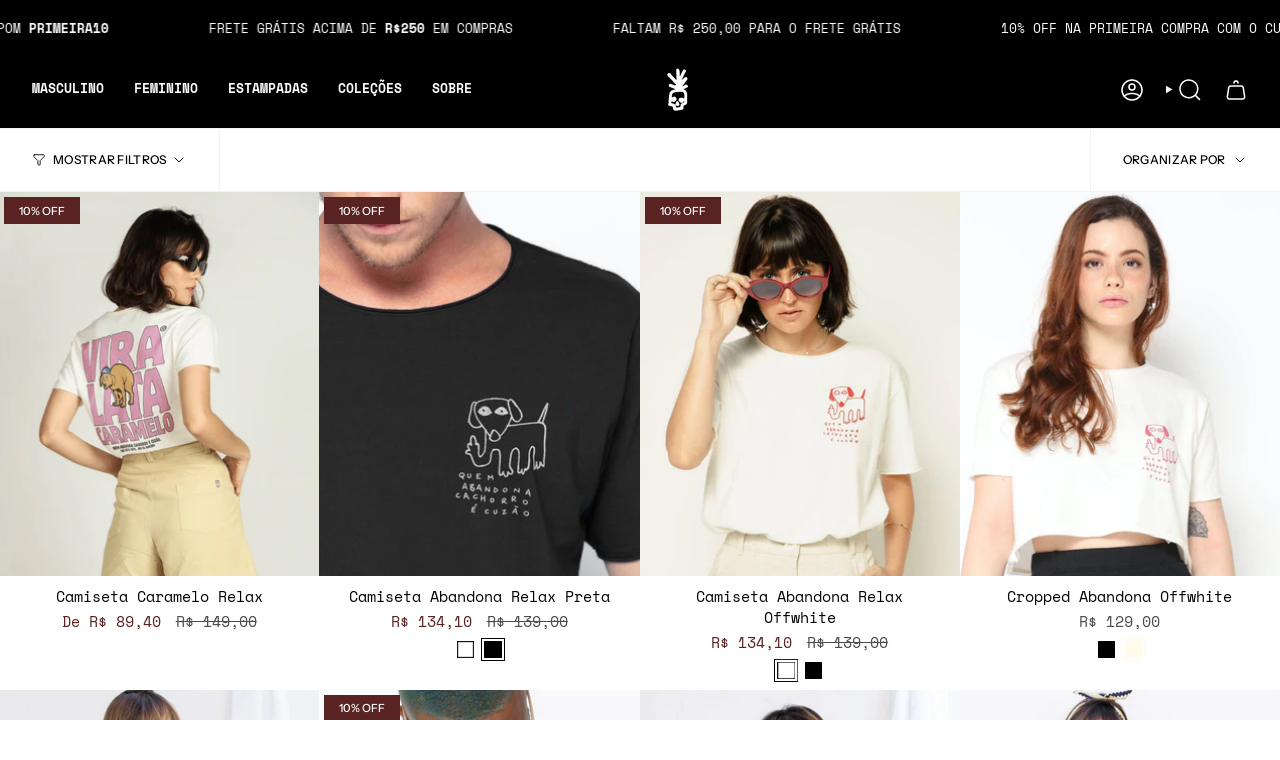

--- FILE ---
content_type: text/html; charset=utf-8
request_url: https://lab77.com.br/collections/animais
body_size: 63861
content:










    
    
    
    
    
    



















<!doctype html>
<html class="no-js no-touch supports-no-cookies" lang="pt-BR">
  <head><link href="//lab77.com.br/cdn/shop/t/90/assets/bss-hide-variant.css?v=148307470941031452781763470475" rel="stylesheet" type="text/css" media="all" />

<link href="//lab77.com.br/cdn/shop/t/90/assets/tiny.content.min.css?v=10335" rel="stylesheet" type="text/css" media="all" />

<link href="//lab77.com.br/cdn/shop/t/90/assets/bss-hide-variant.css?v=148307470941031452781763470475" rel="stylesheet" type="text/css" media="all" />
<meta charset="UTF-8">
<meta http-equiv="X-UA-Compatible" content="IE=edge">
<meta name="viewport" content="width=device-width,initial-scale=1"><meta name="theme-color" content="#535353">
<link rel="canonical" href="https://lab77.com.br/collections/animais">

<!-- ======================= Broadcast Theme V7.0.0 ========================= -->


  <link rel="icon" type="image/png" href="//lab77.com.br/cdn/shop/files/fundo_festa_lab77_50_x_50_cm_200_x_200_px_1.png?crop=center&height=32&v=1680464080&width=32">

<link rel="preconnect" href="https://fonts.shopifycdn.com" crossorigin><!-- Title and description ================================================ -->


<title>
    
    Camisetas DOGUINHOS | LAB77
    
    
    
  </title>


  <meta name="description" content="Coleção de camisetas LAB77 com o tema Cachorros. Venha mostrar todo o seu amor ao seu vira-lata favorito! Camisetas em 100% algodão orgânico, estampas em impressão digital de alta qualidade, não desbotam ou craquelam. Camisetas Vira Lata Caramelo, Quem abandona cachorro é c#zão, adoção.">


<meta property="og:site_name" content="LAB77">
<meta property="og:url" content="https://lab77.com.br/collections/animais">
<meta property="og:title" content="Camisetas DOGUINHOS | LAB77">
<meta property="og:type" content="product.group">
<meta property="og:description" content="Coleção de camisetas LAB77 com o tema Cachorros. Venha mostrar todo o seu amor ao seu vira-lata favorito! Camisetas em 100% algodão orgânico, estampas em impressão digital de alta qualidade, não desbotam ou craquelam. Camisetas Vira Lata Caramelo, Quem abandona cachorro é c#zão, adoção."><meta property="og:image" content="http://lab77.com.br/cdn/shop/files/ESQUENTA_BF_FABRICA_2497ce49-48a3-4dcb-8dc6-9fa69e3d615f.jpg?v=1761068422">
  <meta property="og:image:secure_url" content="https://lab77.com.br/cdn/shop/files/ESQUENTA_BF_FABRICA_2497ce49-48a3-4dcb-8dc6-9fa69e3d615f.jpg?v=1761068422">
  <meta property="og:image:width" content="2000">
  <meta property="og:image:height" content="1125"><meta name="twitter:card" content="summary_large_image">
<meta name="twitter:title" content="Camisetas DOGUINHOS | LAB77">
<meta name="twitter:description" content="Coleção de camisetas LAB77 com o tema Cachorros. Venha mostrar todo o seu amor ao seu vira-lata favorito! Camisetas em 100% algodão orgânico, estampas em impressão digital de alta qualidade, não desbotam ou craquelam. Camisetas Vira Lata Caramelo, Quem abandona cachorro é c#zão, adoção.">
<style data-shopify>.loading { position: fixed; top: 0; left: 0; z-index: 99999; width: 100%; height: 100%; background: var(--bg); transition: opacity 0.2s ease-out, visibility 0.2s ease-out; }
    body.is-loaded .loading { opacity: 0; visibility: hidden; pointer-events: none; }
    .loading__image__holder { position: absolute; top: 0; left: 0; width: 100%; height: 100%; font-size: 0; display: flex; align-items: center; justify-content: center; }
    .loading__image__holder:nth-child(2) { opacity: 0; }
    .loading__image { max-width: 100px; max-height: 100px; object-fit: contain; }
    .loading--animate .loading__image__holder:nth-child(1) { animation: pulse1 2s infinite ease-in-out; }
    .loading--animate .loading__image__holder:nth-child(2) { animation: pulse2 2s infinite ease-in-out; }
    @keyframes pulse1 {
      0% { opacity: 1; }
      50% { opacity: 0; }
      100% { opacity: 1; }
    }
    @keyframes pulse2 {
      0% { opacity: 0; }
      50% { opacity: 1; }
      100% { opacity: 0; }
    }</style><!-- CSS ================================================================== -->
<style data-shopify>
  
  @font-face {
  font-family: "Space Mono";
  font-weight: 400;
  font-style: normal;
  font-display: swap;
  src: url("//lab77.com.br/cdn/fonts/space_mono/spacemono_n4.9ee60bbbb57a3b43dbcb22a7f53e18140cb3b40f.woff2") format("woff2"),
       url("//lab77.com.br/cdn/fonts/space_mono/spacemono_n4.0c1ebe3659065af9a832b4a469bdd1fdc9521024.woff") format("woff");
}

  @font-face {
  font-family: "Space Mono";
  font-weight: 700;
  font-style: normal;
  font-display: swap;
  src: url("//lab77.com.br/cdn/fonts/space_mono/spacemono_n7.508dbd51f810465f80674aa16b57dbed9d939476.woff2") format("woff2"),
       url("//lab77.com.br/cdn/fonts/space_mono/spacemono_n7.33dc758a163f8921951e545f3e66fea4986535cf.woff") format("woff");
}

  @font-face {
  font-family: "Instrument Sans";
  font-weight: 500;
  font-style: normal;
  font-display: swap;
  src: url("//lab77.com.br/cdn/fonts/instrument_sans/instrumentsans_n5.1ce463e1cc056566f977610764d93d4704464858.woff2") format("woff2"),
       url("//lab77.com.br/cdn/fonts/instrument_sans/instrumentsans_n5.9079eb7bba230c9d8d8d3a7d101aa9d9f40b6d14.woff") format("woff");
}

  @font-face {
  font-family: "Space Mono";
  font-weight: 400;
  font-style: normal;
  font-display: swap;
  src: url("//lab77.com.br/cdn/fonts/space_mono/spacemono_n4.9ee60bbbb57a3b43dbcb22a7f53e18140cb3b40f.woff2") format("woff2"),
       url("//lab77.com.br/cdn/fonts/space_mono/spacemono_n4.0c1ebe3659065af9a832b4a469bdd1fdc9521024.woff") format("woff");
}


  
    @font-face {
  font-family: "Space Mono";
  font-weight: 700;
  font-style: normal;
  font-display: swap;
  src: url("//lab77.com.br/cdn/fonts/space_mono/spacemono_n7.508dbd51f810465f80674aa16b57dbed9d939476.woff2") format("woff2"),
       url("//lab77.com.br/cdn/fonts/space_mono/spacemono_n7.33dc758a163f8921951e545f3e66fea4986535cf.woff") format("woff");
}

  

  
    @font-face {
  font-family: "Space Mono";
  font-weight: 400;
  font-style: italic;
  font-display: swap;
  src: url("//lab77.com.br/cdn/fonts/space_mono/spacemono_i4.41a13016ec5fad206f1052669f6b02ff17f81782.woff2") format("woff2"),
       url("//lab77.com.br/cdn/fonts/space_mono/spacemono_i4.e97469be5415634fc512b4d32bc7c906fa49365f.woff") format("woff");
}

  

  
    @font-face {
  font-family: "Space Mono";
  font-weight: 700;
  font-style: italic;
  font-display: swap;
  src: url("//lab77.com.br/cdn/fonts/space_mono/spacemono_i7.e0b573be54b92cac9cb97a04f7ebcc9a4dbf3ef1.woff2") format("woff2"),
       url("//lab77.com.br/cdn/fonts/space_mono/spacemono_i7.5def1ce3612b20cb691dff88b55c883f144064b2.woff") format("woff");
}

  

  

  

  
    :root,
    .color-scheme-1 {--COLOR-BG-GRADIENT: #ffffff;
      --COLOR-BG: #ffffff;
      --COLOR-BG-RGB: 255, 255, 255;

      --COLOR-BG-ACCENT: #e1e1e1;
      --COLOR-BG-ACCENT-LIGHTEN: #ffffff;

      /* === Link Color ===*/

      --COLOR-LINK: #7714b7;
      --COLOR-LINK-A50: rgba(119, 20, 183, 0.5);
      --COLOR-LINK-A70: rgba(119, 20, 183, 0.7);
      --COLOR-LINK-HOVER: rgba(119, 20, 183, 0.7);
      --COLOR-LINK-OPPOSITE: #ffffff;

      --COLOR-TEXT: #000000;
      --COLOR-TEXT-HOVER: rgba(0, 0, 0, 0.7);
      --COLOR-TEXT-LIGHT: #4d4d4d;
      --COLOR-TEXT-DARK: #000000;
      --COLOR-TEXT-A5:  rgba(0, 0, 0, 0.05);
      --COLOR-TEXT-A35: rgba(0, 0, 0, 0.35);
      --COLOR-TEXT-A50: rgba(0, 0, 0, 0.5);
      --COLOR-TEXT-A80: rgba(0, 0, 0, 0.8);


      --COLOR-BORDER: rgb(243, 243, 243);
      --COLOR-BORDER-LIGHT: #f8f8f8;
      --COLOR-BORDER-DARK: #c0c0c0;
      --COLOR-BORDER-HAIRLINE: #f7f7f7;

      --overlay-bg: #000000;

      /* === Bright color ===*/
      --COLOR-ACCENT: #535353;
      --COLOR-ACCENT-HOVER: #312828;
      --COLOR-ACCENT-FADE: rgba(83, 83, 83, 0.05);
      --COLOR-ACCENT-LIGHT: #b38c8c;

      /* === Default Cart Gradient ===*/

      --FREE-SHIPPING-GRADIENT: linear-gradient(to right, var(--COLOR-ACCENT-LIGHT) 0%, var(--accent) 100%);

      /* === Buttons ===*/
      --BTN-PRIMARY-BG: #212121;
      --BTN-PRIMARY-TEXT: #ffffff;
      --BTN-PRIMARY-BORDER: #212121;
      --BTN-PRIMARY-BORDER-A70: rgba(33, 33, 33, 0.7);

      
      
        --BTN-PRIMARY-BG-BRIGHTER: #2e2e2e;
      

      --BTN-SECONDARY-BG: #000000;
      --BTN-SECONDARY-TEXT: #ffffff;
      --BTN-SECONDARY-BORDER: #535353;
      --BTN-SECONDARY-BORDER-A70: rgba(83, 83, 83, 0.7);

      
      
        --BTN-SECONDARY-BG-BRIGHTER: #0d0d0d;
      

      
--COLOR-BG-BRIGHTER: #f2f2f2;

      --COLOR-BG-ALPHA-25: rgba(255, 255, 255, 0.25);
      --COLOR-BG-TRANSPARENT: rgba(255, 255, 255, 0);--COLOR-FOOTER-BG-HAIRLINE: #f7f7f7;

      /* Dynamic color variables */
      --accent: var(--COLOR-ACCENT);
      --accent-fade: var(--COLOR-ACCENT-FADE);
      --accent-hover: var(--COLOR-ACCENT-HOVER);
      --border: var(--COLOR-BORDER);
      --border-dark: var(--COLOR-BORDER-DARK);
      --border-light: var(--COLOR-BORDER-LIGHT);
      --border-hairline: var(--COLOR-BORDER-HAIRLINE);
      --bg: var(--COLOR-BG-GRADIENT, var(--COLOR-BG));
      --bg-accent: var(--COLOR-BG-ACCENT);
      --bg-accent-lighten: var(--COLOR-BG-ACCENT-LIGHTEN);
      --icons: var(--COLOR-TEXT);
      --link: var(--COLOR-LINK);
      --link-a50: var(--COLOR-LINK-A50);
      --link-a70: var(--COLOR-LINK-A70);
      --link-hover: var(--COLOR-LINK-HOVER);
      --link-opposite: var(--COLOR-LINK-OPPOSITE);
      --text: var(--COLOR-TEXT);
      --text-dark: var(--COLOR-TEXT-DARK);
      --text-light: var(--COLOR-TEXT-LIGHT);
      --text-hover: var(--COLOR-TEXT-HOVER);
      --text-a5: var(--COLOR-TEXT-A5);
      --text-a35: var(--COLOR-TEXT-A35);
      --text-a50: var(--COLOR-TEXT-A50);
      --text-a80: var(--COLOR-TEXT-A80);
    }
  
    
    .color-scheme-2 {--COLOR-BG-GRADIENT: #7714b7;
      --COLOR-BG: #7714b7;
      --COLOR-BG-RGB: 119, 20, 183;

      --COLOR-BG-ACCENT: #f5f2ec;
      --COLOR-BG-ACCENT-LIGHTEN: #ffffff;

      /* === Link Color ===*/

      --COLOR-LINK: #282c2e;
      --COLOR-LINK-A50: rgba(40, 44, 46, 0.5);
      --COLOR-LINK-A70: rgba(40, 44, 46, 0.7);
      --COLOR-LINK-HOVER: rgba(40, 44, 46, 0.7);
      --COLOR-LINK-OPPOSITE: #ffffff;

      --COLOR-TEXT: #ffffff;
      --COLOR-TEXT-HOVER: rgba(255, 255, 255, 0.7);
      --COLOR-TEXT-LIGHT: #d6b9e9;
      --COLOR-TEXT-DARK: #d9d9d9;
      --COLOR-TEXT-A5:  rgba(255, 255, 255, 0.05);
      --COLOR-TEXT-A35: rgba(255, 255, 255, 0.35);
      --COLOR-TEXT-A50: rgba(255, 255, 255, 0.5);
      --COLOR-TEXT-A80: rgba(255, 255, 255, 0.8);


      --COLOR-BORDER: rgb(209, 208, 206);
      --COLOR-BORDER-LIGHT: #ad85c5;
      --COLOR-BORDER-DARK: #a09e99;
      --COLOR-BORDER-HAIRLINE: #6e12a9;

      --overlay-bg: #644d3e;

      /* === Bright color ===*/
      --COLOR-ACCENT: #ab8c52;
      --COLOR-ACCENT-HOVER: #806430;
      --COLOR-ACCENT-FADE: rgba(171, 140, 82, 0.05);
      --COLOR-ACCENT-LIGHT: #e8d4ae;

      /* === Default Cart Gradient ===*/

      --FREE-SHIPPING-GRADIENT: linear-gradient(to right, var(--COLOR-ACCENT-LIGHT) 0%, var(--accent) 100%);

      /* === Buttons ===*/
      --BTN-PRIMARY-BG: #212121;
      --BTN-PRIMARY-TEXT: #ffffff;
      --BTN-PRIMARY-BORDER: #212121;
      --BTN-PRIMARY-BORDER-A70: rgba(33, 33, 33, 0.7);

      
      
        --BTN-PRIMARY-BG-BRIGHTER: #2e2e2e;
      

      --BTN-SECONDARY-BG: #ffffff;
      --BTN-SECONDARY-TEXT: #000000;
      --BTN-SECONDARY-BORDER: #ab8c52;
      --BTN-SECONDARY-BORDER-A70: rgba(171, 140, 82, 0.7);

      
      
        --BTN-SECONDARY-BG-BRIGHTER: #f2f2f2;
      

      
--COLOR-BG-BRIGHTER: #6811a0;

      --COLOR-BG-ALPHA-25: rgba(119, 20, 183, 0.25);
      --COLOR-BG-TRANSPARENT: rgba(119, 20, 183, 0);--COLOR-FOOTER-BG-HAIRLINE: #8016c5;

      /* Dynamic color variables */
      --accent: var(--COLOR-ACCENT);
      --accent-fade: var(--COLOR-ACCENT-FADE);
      --accent-hover: var(--COLOR-ACCENT-HOVER);
      --border: var(--COLOR-BORDER);
      --border-dark: var(--COLOR-BORDER-DARK);
      --border-light: var(--COLOR-BORDER-LIGHT);
      --border-hairline: var(--COLOR-BORDER-HAIRLINE);
      --bg: var(--COLOR-BG-GRADIENT, var(--COLOR-BG));
      --bg-accent: var(--COLOR-BG-ACCENT);
      --bg-accent-lighten: var(--COLOR-BG-ACCENT-LIGHTEN);
      --icons: var(--COLOR-TEXT);
      --link: var(--COLOR-LINK);
      --link-a50: var(--COLOR-LINK-A50);
      --link-a70: var(--COLOR-LINK-A70);
      --link-hover: var(--COLOR-LINK-HOVER);
      --link-opposite: var(--COLOR-LINK-OPPOSITE);
      --text: var(--COLOR-TEXT);
      --text-dark: var(--COLOR-TEXT-DARK);
      --text-light: var(--COLOR-TEXT-LIGHT);
      --text-hover: var(--COLOR-TEXT-HOVER);
      --text-a5: var(--COLOR-TEXT-A5);
      --text-a35: var(--COLOR-TEXT-A35);
      --text-a50: var(--COLOR-TEXT-A50);
      --text-a80: var(--COLOR-TEXT-A80);
    }
  
    
    .color-scheme-3 {--COLOR-BG-GRADIENT: #000000;
      --COLOR-BG: #000000;
      --COLOR-BG-RGB: 0, 0, 0;

      --COLOR-BG-ACCENT: #ffffff;
      --COLOR-BG-ACCENT-LIGHTEN: #ffffff;

      /* === Link Color ===*/

      --COLOR-LINK: #ffffff;
      --COLOR-LINK-A50: rgba(255, 255, 255, 0.5);
      --COLOR-LINK-A70: rgba(255, 255, 255, 0.7);
      --COLOR-LINK-HOVER: rgba(255, 255, 255, 0.7);
      --COLOR-LINK-OPPOSITE: #000000;

      --COLOR-TEXT: #ffffff;
      --COLOR-TEXT-HOVER: rgba(255, 255, 255, 0.7);
      --COLOR-TEXT-LIGHT: #b3b3b3;
      --COLOR-TEXT-DARK: #d9d9d9;
      --COLOR-TEXT-A5:  rgba(255, 255, 255, 0.05);
      --COLOR-TEXT-A35: rgba(255, 255, 255, 0.35);
      --COLOR-TEXT-A50: rgba(255, 255, 255, 0.5);
      --COLOR-TEXT-A80: rgba(255, 255, 255, 0.8);


      --COLOR-BORDER: rgb(209, 205, 196);
      --COLOR-BORDER-LIGHT: #7d7b76;
      --COLOR-BORDER-DARK: #a49c8b;
      --COLOR-BORDER-HAIRLINE: #000000;

      --overlay-bg: #000000;

      /* === Bright color ===*/
      --COLOR-ACCENT: #ab8c52;
      --COLOR-ACCENT-HOVER: #806430;
      --COLOR-ACCENT-FADE: rgba(171, 140, 82, 0.05);
      --COLOR-ACCENT-LIGHT: #e8d4ae;

      /* === Default Cart Gradient ===*/

      --FREE-SHIPPING-GRADIENT: linear-gradient(to right, var(--COLOR-ACCENT-LIGHT) 0%, var(--accent) 100%);

      /* === Buttons ===*/
      --BTN-PRIMARY-BG: #ffffff;
      --BTN-PRIMARY-TEXT: #000000;
      --BTN-PRIMARY-BORDER: #212121;
      --BTN-PRIMARY-BORDER-A70: rgba(33, 33, 33, 0.7);

      
      
        --BTN-PRIMARY-BG-BRIGHTER: #f2f2f2;
      

      --BTN-SECONDARY-BG: #ab8c52;
      --BTN-SECONDARY-TEXT: #000000;
      --BTN-SECONDARY-BORDER: #ab8c52;
      --BTN-SECONDARY-BORDER-A70: rgba(171, 140, 82, 0.7);

      
      
        --BTN-SECONDARY-BG-BRIGHTER: #9a7e4a;
      

      
--COLOR-BG-BRIGHTER: #1a1a1a;

      --COLOR-BG-ALPHA-25: rgba(0, 0, 0, 0.25);
      --COLOR-BG-TRANSPARENT: rgba(0, 0, 0, 0);--COLOR-FOOTER-BG-HAIRLINE: #080808;

      /* Dynamic color variables */
      --accent: var(--COLOR-ACCENT);
      --accent-fade: var(--COLOR-ACCENT-FADE);
      --accent-hover: var(--COLOR-ACCENT-HOVER);
      --border: var(--COLOR-BORDER);
      --border-dark: var(--COLOR-BORDER-DARK);
      --border-light: var(--COLOR-BORDER-LIGHT);
      --border-hairline: var(--COLOR-BORDER-HAIRLINE);
      --bg: var(--COLOR-BG-GRADIENT, var(--COLOR-BG));
      --bg-accent: var(--COLOR-BG-ACCENT);
      --bg-accent-lighten: var(--COLOR-BG-ACCENT-LIGHTEN);
      --icons: var(--COLOR-TEXT);
      --link: var(--COLOR-LINK);
      --link-a50: var(--COLOR-LINK-A50);
      --link-a70: var(--COLOR-LINK-A70);
      --link-hover: var(--COLOR-LINK-HOVER);
      --link-opposite: var(--COLOR-LINK-OPPOSITE);
      --text: var(--COLOR-TEXT);
      --text-dark: var(--COLOR-TEXT-DARK);
      --text-light: var(--COLOR-TEXT-LIGHT);
      --text-hover: var(--COLOR-TEXT-HOVER);
      --text-a5: var(--COLOR-TEXT-A5);
      --text-a35: var(--COLOR-TEXT-A35);
      --text-a50: var(--COLOR-TEXT-A50);
      --text-a80: var(--COLOR-TEXT-A80);
    }
  
    
    .color-scheme-4 {--COLOR-BG-GRADIENT: #ffffff;
      --COLOR-BG: #ffffff;
      --COLOR-BG-RGB: 255, 255, 255;

      --COLOR-BG-ACCENT: #f5f2ec;
      --COLOR-BG-ACCENT-LIGHTEN: #ffffff;

      /* === Link Color ===*/

      --COLOR-LINK: #282c2e;
      --COLOR-LINK-A50: rgba(40, 44, 46, 0.5);
      --COLOR-LINK-A70: rgba(40, 44, 46, 0.7);
      --COLOR-LINK-HOVER: rgba(40, 44, 46, 0.7);
      --COLOR-LINK-OPPOSITE: #ffffff;

      --COLOR-TEXT: #212121;
      --COLOR-TEXT-HOVER: rgba(33, 33, 33, 0.7);
      --COLOR-TEXT-LIGHT: #646464;
      --COLOR-TEXT-DARK: #000000;
      --COLOR-TEXT-A5:  rgba(33, 33, 33, 0.05);
      --COLOR-TEXT-A35: rgba(33, 33, 33, 0.35);
      --COLOR-TEXT-A50: rgba(33, 33, 33, 0.5);
      --COLOR-TEXT-A80: rgba(33, 33, 33, 0.8);


      --COLOR-BORDER: rgb(243, 243, 243);
      --COLOR-BORDER-LIGHT: #f8f8f8;
      --COLOR-BORDER-DARK: #c0c0c0;
      --COLOR-BORDER-HAIRLINE: #f7f7f7;

      --overlay-bg: #000000;

      /* === Bright color ===*/
      --COLOR-ACCENT: #ab8c52;
      --COLOR-ACCENT-HOVER: #806430;
      --COLOR-ACCENT-FADE: rgba(171, 140, 82, 0.05);
      --COLOR-ACCENT-LIGHT: #e8d4ae;

      /* === Default Cart Gradient ===*/

      --FREE-SHIPPING-GRADIENT: linear-gradient(to right, var(--COLOR-ACCENT-LIGHT) 0%, var(--accent) 100%);

      /* === Buttons ===*/
      --BTN-PRIMARY-BG: #212121;
      --BTN-PRIMARY-TEXT: #ffffff;
      --BTN-PRIMARY-BORDER: #ffffff;
      --BTN-PRIMARY-BORDER-A70: rgba(255, 255, 255, 0.7);

      
      
        --BTN-PRIMARY-BG-BRIGHTER: #2e2e2e;
      

      --BTN-SECONDARY-BG: #ab8c52;
      --BTN-SECONDARY-TEXT: #ffffff;
      --BTN-SECONDARY-BORDER: #ab8c52;
      --BTN-SECONDARY-BORDER-A70: rgba(171, 140, 82, 0.7);

      
      
        --BTN-SECONDARY-BG-BRIGHTER: #9a7e4a;
      

      
--COLOR-BG-BRIGHTER: #f2f2f2;

      --COLOR-BG-ALPHA-25: rgba(255, 255, 255, 0.25);
      --COLOR-BG-TRANSPARENT: rgba(255, 255, 255, 0);--COLOR-FOOTER-BG-HAIRLINE: #f7f7f7;

      /* Dynamic color variables */
      --accent: var(--COLOR-ACCENT);
      --accent-fade: var(--COLOR-ACCENT-FADE);
      --accent-hover: var(--COLOR-ACCENT-HOVER);
      --border: var(--COLOR-BORDER);
      --border-dark: var(--COLOR-BORDER-DARK);
      --border-light: var(--COLOR-BORDER-LIGHT);
      --border-hairline: var(--COLOR-BORDER-HAIRLINE);
      --bg: var(--COLOR-BG-GRADIENT, var(--COLOR-BG));
      --bg-accent: var(--COLOR-BG-ACCENT);
      --bg-accent-lighten: var(--COLOR-BG-ACCENT-LIGHTEN);
      --icons: var(--COLOR-TEXT);
      --link: var(--COLOR-LINK);
      --link-a50: var(--COLOR-LINK-A50);
      --link-a70: var(--COLOR-LINK-A70);
      --link-hover: var(--COLOR-LINK-HOVER);
      --link-opposite: var(--COLOR-LINK-OPPOSITE);
      --text: var(--COLOR-TEXT);
      --text-dark: var(--COLOR-TEXT-DARK);
      --text-light: var(--COLOR-TEXT-LIGHT);
      --text-hover: var(--COLOR-TEXT-HOVER);
      --text-a5: var(--COLOR-TEXT-A5);
      --text-a35: var(--COLOR-TEXT-A35);
      --text-a50: var(--COLOR-TEXT-A50);
      --text-a80: var(--COLOR-TEXT-A80);
    }
  
    
    .color-scheme-5 {--COLOR-BG-GRADIENT: #868154;
      --COLOR-BG: #868154;
      --COLOR-BG-RGB: 134, 129, 84;

      --COLOR-BG-ACCENT: #f5f2ec;
      --COLOR-BG-ACCENT-LIGHTEN: #ffffff;

      /* === Link Color ===*/

      --COLOR-LINK: #282c2e;
      --COLOR-LINK-A50: rgba(40, 44, 46, 0.5);
      --COLOR-LINK-A70: rgba(40, 44, 46, 0.7);
      --COLOR-LINK-HOVER: rgba(40, 44, 46, 0.7);
      --COLOR-LINK-OPPOSITE: #ffffff;

      --COLOR-TEXT: #d8d2b3;
      --COLOR-TEXT-HOVER: rgba(216, 210, 179, 0.7);
      --COLOR-TEXT-LIGHT: #bfba97;
      --COLOR-TEXT-DARK: #c8bb76;
      --COLOR-TEXT-A5:  rgba(216, 210, 179, 0.05);
      --COLOR-TEXT-A35: rgba(216, 210, 179, 0.35);
      --COLOR-TEXT-A50: rgba(216, 210, 179, 0.5);
      --COLOR-TEXT-A80: rgba(216, 210, 179, 0.8);


      --COLOR-BORDER: rgb(243, 243, 243);
      --COLOR-BORDER-LIGHT: #c7c5b3;
      --COLOR-BORDER-DARK: #c0c0c0;
      --COLOR-BORDER-HAIRLINE: #7d784e;

      --overlay-bg: #000000;

      /* === Bright color ===*/
      --COLOR-ACCENT: #ab8c52;
      --COLOR-ACCENT-HOVER: #806430;
      --COLOR-ACCENT-FADE: rgba(171, 140, 82, 0.05);
      --COLOR-ACCENT-LIGHT: #e8d4ae;

      /* === Default Cart Gradient ===*/

      --FREE-SHIPPING-GRADIENT: linear-gradient(to right, var(--COLOR-ACCENT-LIGHT) 0%, var(--accent) 100%);

      /* === Buttons ===*/
      --BTN-PRIMARY-BG: #212121;
      --BTN-PRIMARY-TEXT: #ffffff;
      --BTN-PRIMARY-BORDER: #212121;
      --BTN-PRIMARY-BORDER-A70: rgba(33, 33, 33, 0.7);

      
      
        --BTN-PRIMARY-BG-BRIGHTER: #2e2e2e;
      

      --BTN-SECONDARY-BG: #ab8c52;
      --BTN-SECONDARY-TEXT: #ffffff;
      --BTN-SECONDARY-BORDER: #ab8c52;
      --BTN-SECONDARY-BORDER-A70: rgba(171, 140, 82, 0.7);

      
      
        --BTN-SECONDARY-BG-BRIGHTER: #9a7e4a;
      

      
--COLOR-BG-BRIGHTER: #76724a;

      --COLOR-BG-ALPHA-25: rgba(134, 129, 84, 0.25);
      --COLOR-BG-TRANSPARENT: rgba(134, 129, 84, 0);--COLOR-FOOTER-BG-HAIRLINE: #7d784e;

      /* Dynamic color variables */
      --accent: var(--COLOR-ACCENT);
      --accent-fade: var(--COLOR-ACCENT-FADE);
      --accent-hover: var(--COLOR-ACCENT-HOVER);
      --border: var(--COLOR-BORDER);
      --border-dark: var(--COLOR-BORDER-DARK);
      --border-light: var(--COLOR-BORDER-LIGHT);
      --border-hairline: var(--COLOR-BORDER-HAIRLINE);
      --bg: var(--COLOR-BG-GRADIENT, var(--COLOR-BG));
      --bg-accent: var(--COLOR-BG-ACCENT);
      --bg-accent-lighten: var(--COLOR-BG-ACCENT-LIGHTEN);
      --icons: var(--COLOR-TEXT);
      --link: var(--COLOR-LINK);
      --link-a50: var(--COLOR-LINK-A50);
      --link-a70: var(--COLOR-LINK-A70);
      --link-hover: var(--COLOR-LINK-HOVER);
      --link-opposite: var(--COLOR-LINK-OPPOSITE);
      --text: var(--COLOR-TEXT);
      --text-dark: var(--COLOR-TEXT-DARK);
      --text-light: var(--COLOR-TEXT-LIGHT);
      --text-hover: var(--COLOR-TEXT-HOVER);
      --text-a5: var(--COLOR-TEXT-A5);
      --text-a35: var(--COLOR-TEXT-A35);
      --text-a50: var(--COLOR-TEXT-A50);
      --text-a80: var(--COLOR-TEXT-A80);
    }
  
    
    .color-scheme-6 {--COLOR-BG-GRADIENT: #fcfbf9;
      --COLOR-BG: #fcfbf9;
      --COLOR-BG-RGB: 252, 251, 249;

      --COLOR-BG-ACCENT: #f5f2ec;
      --COLOR-BG-ACCENT-LIGHTEN: #ffffff;

      /* === Link Color ===*/

      --COLOR-LINK: #282c2e;
      --COLOR-LINK-A50: rgba(40, 44, 46, 0.5);
      --COLOR-LINK-A70: rgba(40, 44, 46, 0.7);
      --COLOR-LINK-HOVER: rgba(40, 44, 46, 0.7);
      --COLOR-LINK-OPPOSITE: #ffffff;

      --COLOR-TEXT: #212121;
      --COLOR-TEXT-HOVER: rgba(33, 33, 33, 0.7);
      --COLOR-TEXT-LIGHT: #636262;
      --COLOR-TEXT-DARK: #000000;
      --COLOR-TEXT-A5:  rgba(33, 33, 33, 0.05);
      --COLOR-TEXT-A35: rgba(33, 33, 33, 0.35);
      --COLOR-TEXT-A50: rgba(33, 33, 33, 0.5);
      --COLOR-TEXT-A80: rgba(33, 33, 33, 0.8);


      --COLOR-BORDER: rgb(209, 208, 206);
      --COLOR-BORDER-LIGHT: #e2e1df;
      --COLOR-BORDER-DARK: #a09e99;
      --COLOR-BORDER-HAIRLINE: #f7f4ef;

      --overlay-bg: #000000;

      /* === Bright color ===*/
      --COLOR-ACCENT: #ab8c52;
      --COLOR-ACCENT-HOVER: #806430;
      --COLOR-ACCENT-FADE: rgba(171, 140, 82, 0.05);
      --COLOR-ACCENT-LIGHT: #e8d4ae;

      /* === Default Cart Gradient ===*/

      --FREE-SHIPPING-GRADIENT: linear-gradient(to right, var(--COLOR-ACCENT-LIGHT) 0%, var(--accent) 100%);

      /* === Buttons ===*/
      --BTN-PRIMARY-BG: #ffffff;
      --BTN-PRIMARY-TEXT: #212121;
      --BTN-PRIMARY-BORDER: #ffffff;
      --BTN-PRIMARY-BORDER-A70: rgba(255, 255, 255, 0.7);

      
      
        --BTN-PRIMARY-BG-BRIGHTER: #f2f2f2;
      

      --BTN-SECONDARY-BG: #ab8c52;
      --BTN-SECONDARY-TEXT: #ffffff;
      --BTN-SECONDARY-BORDER: #ab8c52;
      --BTN-SECONDARY-BORDER-A70: rgba(171, 140, 82, 0.7);

      
      
        --BTN-SECONDARY-BG-BRIGHTER: #9a7e4a;
      

      
--COLOR-BG-BRIGHTER: #f4f0e8;

      --COLOR-BG-ALPHA-25: rgba(252, 251, 249, 0.25);
      --COLOR-BG-TRANSPARENT: rgba(252, 251, 249, 0);--COLOR-FOOTER-BG-HAIRLINE: #f7f4ef;

      /* Dynamic color variables */
      --accent: var(--COLOR-ACCENT);
      --accent-fade: var(--COLOR-ACCENT-FADE);
      --accent-hover: var(--COLOR-ACCENT-HOVER);
      --border: var(--COLOR-BORDER);
      --border-dark: var(--COLOR-BORDER-DARK);
      --border-light: var(--COLOR-BORDER-LIGHT);
      --border-hairline: var(--COLOR-BORDER-HAIRLINE);
      --bg: var(--COLOR-BG-GRADIENT, var(--COLOR-BG));
      --bg-accent: var(--COLOR-BG-ACCENT);
      --bg-accent-lighten: var(--COLOR-BG-ACCENT-LIGHTEN);
      --icons: var(--COLOR-TEXT);
      --link: var(--COLOR-LINK);
      --link-a50: var(--COLOR-LINK-A50);
      --link-a70: var(--COLOR-LINK-A70);
      --link-hover: var(--COLOR-LINK-HOVER);
      --link-opposite: var(--COLOR-LINK-OPPOSITE);
      --text: var(--COLOR-TEXT);
      --text-dark: var(--COLOR-TEXT-DARK);
      --text-light: var(--COLOR-TEXT-LIGHT);
      --text-hover: var(--COLOR-TEXT-HOVER);
      --text-a5: var(--COLOR-TEXT-A5);
      --text-a35: var(--COLOR-TEXT-A35);
      --text-a50: var(--COLOR-TEXT-A50);
      --text-a80: var(--COLOR-TEXT-A80);
    }
  
    
    .color-scheme-7 {--COLOR-BG-GRADIENT: #f5f2ec;
      --COLOR-BG: #f5f2ec;
      --COLOR-BG-RGB: 245, 242, 236;

      --COLOR-BG-ACCENT: #f5f2ec;
      --COLOR-BG-ACCENT-LIGHTEN: #ffffff;

      /* === Link Color ===*/

      --COLOR-LINK: #282c2e;
      --COLOR-LINK-A50: rgba(40, 44, 46, 0.5);
      --COLOR-LINK-A70: rgba(40, 44, 46, 0.7);
      --COLOR-LINK-HOVER: rgba(40, 44, 46, 0.7);
      --COLOR-LINK-OPPOSITE: #ffffff;

      --COLOR-TEXT: #685a3f;
      --COLOR-TEXT-HOVER: rgba(104, 90, 63, 0.7);
      --COLOR-TEXT-LIGHT: #928873;
      --COLOR-TEXT-DARK: #3d321e;
      --COLOR-TEXT-A5:  rgba(104, 90, 63, 0.05);
      --COLOR-TEXT-A35: rgba(104, 90, 63, 0.35);
      --COLOR-TEXT-A50: rgba(104, 90, 63, 0.5);
      --COLOR-TEXT-A80: rgba(104, 90, 63, 0.8);


      --COLOR-BORDER: rgb(209, 205, 196);
      --COLOR-BORDER-LIGHT: #dfdcd4;
      --COLOR-BORDER-DARK: #a49c8b;
      --COLOR-BORDER-HAIRLINE: #f0ebe2;

      --overlay-bg: #000000;

      /* === Bright color ===*/
      --COLOR-ACCENT: #ab8c52;
      --COLOR-ACCENT-HOVER: #806430;
      --COLOR-ACCENT-FADE: rgba(171, 140, 82, 0.05);
      --COLOR-ACCENT-LIGHT: #e8d4ae;

      /* === Default Cart Gradient ===*/

      --FREE-SHIPPING-GRADIENT: linear-gradient(to right, var(--COLOR-ACCENT-LIGHT) 0%, var(--accent) 100%);

      /* === Buttons ===*/
      --BTN-PRIMARY-BG: #212121;
      --BTN-PRIMARY-TEXT: #ffffff;
      --BTN-PRIMARY-BORDER: #212121;
      --BTN-PRIMARY-BORDER-A70: rgba(33, 33, 33, 0.7);

      
      
        --BTN-PRIMARY-BG-BRIGHTER: #2e2e2e;
      

      --BTN-SECONDARY-BG: #ab8c52;
      --BTN-SECONDARY-TEXT: #ffffff;
      --BTN-SECONDARY-BORDER: #ab8c52;
      --BTN-SECONDARY-BORDER-A70: rgba(171, 140, 82, 0.7);

      
      
        --BTN-SECONDARY-BG-BRIGHTER: #9a7e4a;
      

      
--COLOR-BG-BRIGHTER: #ece7db;

      --COLOR-BG-ALPHA-25: rgba(245, 242, 236, 0.25);
      --COLOR-BG-TRANSPARENT: rgba(245, 242, 236, 0);--COLOR-FOOTER-BG-HAIRLINE: #f0ebe2;

      /* Dynamic color variables */
      --accent: var(--COLOR-ACCENT);
      --accent-fade: var(--COLOR-ACCENT-FADE);
      --accent-hover: var(--COLOR-ACCENT-HOVER);
      --border: var(--COLOR-BORDER);
      --border-dark: var(--COLOR-BORDER-DARK);
      --border-light: var(--COLOR-BORDER-LIGHT);
      --border-hairline: var(--COLOR-BORDER-HAIRLINE);
      --bg: var(--COLOR-BG-GRADIENT, var(--COLOR-BG));
      --bg-accent: var(--COLOR-BG-ACCENT);
      --bg-accent-lighten: var(--COLOR-BG-ACCENT-LIGHTEN);
      --icons: var(--COLOR-TEXT);
      --link: var(--COLOR-LINK);
      --link-a50: var(--COLOR-LINK-A50);
      --link-a70: var(--COLOR-LINK-A70);
      --link-hover: var(--COLOR-LINK-HOVER);
      --link-opposite: var(--COLOR-LINK-OPPOSITE);
      --text: var(--COLOR-TEXT);
      --text-dark: var(--COLOR-TEXT-DARK);
      --text-light: var(--COLOR-TEXT-LIGHT);
      --text-hover: var(--COLOR-TEXT-HOVER);
      --text-a5: var(--COLOR-TEXT-A5);
      --text-a35: var(--COLOR-TEXT-A35);
      --text-a50: var(--COLOR-TEXT-A50);
      --text-a80: var(--COLOR-TEXT-A80);
    }
  
    
    .color-scheme-8 {--COLOR-BG-GRADIENT: #eae6dd;
      --COLOR-BG: #eae6dd;
      --COLOR-BG-RGB: 234, 230, 221;

      --COLOR-BG-ACCENT: #f5f2ec;
      --COLOR-BG-ACCENT-LIGHTEN: #ffffff;

      /* === Link Color ===*/

      --COLOR-LINK: #282c2e;
      --COLOR-LINK-A50: rgba(40, 44, 46, 0.5);
      --COLOR-LINK-A70: rgba(40, 44, 46, 0.7);
      --COLOR-LINK-HOVER: rgba(40, 44, 46, 0.7);
      --COLOR-LINK-OPPOSITE: #ffffff;

      --COLOR-TEXT: #212121;
      --COLOR-TEXT-HOVER: rgba(33, 33, 33, 0.7);
      --COLOR-TEXT-LIGHT: #5d5c59;
      --COLOR-TEXT-DARK: #000000;
      --COLOR-TEXT-A5:  rgba(33, 33, 33, 0.05);
      --COLOR-TEXT-A35: rgba(33, 33, 33, 0.35);
      --COLOR-TEXT-A50: rgba(33, 33, 33, 0.5);
      --COLOR-TEXT-A80: rgba(33, 33, 33, 0.8);


      --COLOR-BORDER: rgb(209, 205, 196);
      --COLOR-BORDER-LIGHT: #dbd7ce;
      --COLOR-BORDER-DARK: #a49c8b;
      --COLOR-BORDER-HAIRLINE: #e4dfd4;

      --overlay-bg: #000000;

      /* === Bright color ===*/
      --COLOR-ACCENT: #ab8c52;
      --COLOR-ACCENT-HOVER: #806430;
      --COLOR-ACCENT-FADE: rgba(171, 140, 82, 0.05);
      --COLOR-ACCENT-LIGHT: #e8d4ae;

      /* === Default Cart Gradient ===*/

      --FREE-SHIPPING-GRADIENT: linear-gradient(to right, var(--COLOR-ACCENT-LIGHT) 0%, var(--accent) 100%);

      /* === Buttons ===*/
      --BTN-PRIMARY-BG: #212121;
      --BTN-PRIMARY-TEXT: #ffffff;
      --BTN-PRIMARY-BORDER: #212121;
      --BTN-PRIMARY-BORDER-A70: rgba(33, 33, 33, 0.7);

      
      
        --BTN-PRIMARY-BG-BRIGHTER: #2e2e2e;
      

      --BTN-SECONDARY-BG: #ab8c52;
      --BTN-SECONDARY-TEXT: #ffffff;
      --BTN-SECONDARY-BORDER: #ab8c52;
      --BTN-SECONDARY-BORDER-A70: rgba(171, 140, 82, 0.7);

      
      
        --BTN-SECONDARY-BG-BRIGHTER: #9a7e4a;
      

      
--COLOR-BG-BRIGHTER: #e0dacd;

      --COLOR-BG-ALPHA-25: rgba(234, 230, 221, 0.25);
      --COLOR-BG-TRANSPARENT: rgba(234, 230, 221, 0);--COLOR-FOOTER-BG-HAIRLINE: #e4dfd4;

      /* Dynamic color variables */
      --accent: var(--COLOR-ACCENT);
      --accent-fade: var(--COLOR-ACCENT-FADE);
      --accent-hover: var(--COLOR-ACCENT-HOVER);
      --border: var(--COLOR-BORDER);
      --border-dark: var(--COLOR-BORDER-DARK);
      --border-light: var(--COLOR-BORDER-LIGHT);
      --border-hairline: var(--COLOR-BORDER-HAIRLINE);
      --bg: var(--COLOR-BG-GRADIENT, var(--COLOR-BG));
      --bg-accent: var(--COLOR-BG-ACCENT);
      --bg-accent-lighten: var(--COLOR-BG-ACCENT-LIGHTEN);
      --icons: var(--COLOR-TEXT);
      --link: var(--COLOR-LINK);
      --link-a50: var(--COLOR-LINK-A50);
      --link-a70: var(--COLOR-LINK-A70);
      --link-hover: var(--COLOR-LINK-HOVER);
      --link-opposite: var(--COLOR-LINK-OPPOSITE);
      --text: var(--COLOR-TEXT);
      --text-dark: var(--COLOR-TEXT-DARK);
      --text-light: var(--COLOR-TEXT-LIGHT);
      --text-hover: var(--COLOR-TEXT-HOVER);
      --text-a5: var(--COLOR-TEXT-A5);
      --text-a35: var(--COLOR-TEXT-A35);
      --text-a50: var(--COLOR-TEXT-A50);
      --text-a80: var(--COLOR-TEXT-A80);
    }
  
    
    .color-scheme-9 {--COLOR-BG-GRADIENT: #fcfbf9;
      --COLOR-BG: #fcfbf9;
      --COLOR-BG-RGB: 252, 251, 249;

      --COLOR-BG-ACCENT: #f5f2ec;
      --COLOR-BG-ACCENT-LIGHTEN: #ffffff;

      /* === Link Color ===*/

      --COLOR-LINK: #282c2e;
      --COLOR-LINK-A50: rgba(40, 44, 46, 0.5);
      --COLOR-LINK-A70: rgba(40, 44, 46, 0.7);
      --COLOR-LINK-HOVER: rgba(40, 44, 46, 0.7);
      --COLOR-LINK-OPPOSITE: #ffffff;

      --COLOR-TEXT: #212121;
      --COLOR-TEXT-HOVER: rgba(33, 33, 33, 0.7);
      --COLOR-TEXT-LIGHT: #636262;
      --COLOR-TEXT-DARK: #000000;
      --COLOR-TEXT-A5:  rgba(33, 33, 33, 0.05);
      --COLOR-TEXT-A35: rgba(33, 33, 33, 0.35);
      --COLOR-TEXT-A50: rgba(33, 33, 33, 0.5);
      --COLOR-TEXT-A80: rgba(33, 33, 33, 0.8);


      --COLOR-BORDER: rgb(234, 234, 234);
      --COLOR-BORDER-LIGHT: #f1f1f0;
      --COLOR-BORDER-DARK: #b7b7b7;
      --COLOR-BORDER-HAIRLINE: #f7f4ef;

      --overlay-bg: #000000;

      /* === Bright color ===*/
      --COLOR-ACCENT: #ab8c52;
      --COLOR-ACCENT-HOVER: #806430;
      --COLOR-ACCENT-FADE: rgba(171, 140, 82, 0.05);
      --COLOR-ACCENT-LIGHT: #e8d4ae;

      /* === Default Cart Gradient ===*/

      --FREE-SHIPPING-GRADIENT: linear-gradient(to right, var(--COLOR-ACCENT-LIGHT) 0%, var(--accent) 100%);

      /* === Buttons ===*/
      --BTN-PRIMARY-BG: #212121;
      --BTN-PRIMARY-TEXT: #ffffff;
      --BTN-PRIMARY-BORDER: #212121;
      --BTN-PRIMARY-BORDER-A70: rgba(33, 33, 33, 0.7);

      
      
        --BTN-PRIMARY-BG-BRIGHTER: #2e2e2e;
      

      --BTN-SECONDARY-BG: #f5f2ec;
      --BTN-SECONDARY-TEXT: #212121;
      --BTN-SECONDARY-BORDER: #f5f2ec;
      --BTN-SECONDARY-BORDER-A70: rgba(245, 242, 236, 0.7);

      
      
        --BTN-SECONDARY-BG-BRIGHTER: #ece7db;
      

      
--COLOR-BG-BRIGHTER: #f4f0e8;

      --COLOR-BG-ALPHA-25: rgba(252, 251, 249, 0.25);
      --COLOR-BG-TRANSPARENT: rgba(252, 251, 249, 0);--COLOR-FOOTER-BG-HAIRLINE: #f7f4ef;

      /* Dynamic color variables */
      --accent: var(--COLOR-ACCENT);
      --accent-fade: var(--COLOR-ACCENT-FADE);
      --accent-hover: var(--COLOR-ACCENT-HOVER);
      --border: var(--COLOR-BORDER);
      --border-dark: var(--COLOR-BORDER-DARK);
      --border-light: var(--COLOR-BORDER-LIGHT);
      --border-hairline: var(--COLOR-BORDER-HAIRLINE);
      --bg: var(--COLOR-BG-GRADIENT, var(--COLOR-BG));
      --bg-accent: var(--COLOR-BG-ACCENT);
      --bg-accent-lighten: var(--COLOR-BG-ACCENT-LIGHTEN);
      --icons: var(--COLOR-TEXT);
      --link: var(--COLOR-LINK);
      --link-a50: var(--COLOR-LINK-A50);
      --link-a70: var(--COLOR-LINK-A70);
      --link-hover: var(--COLOR-LINK-HOVER);
      --link-opposite: var(--COLOR-LINK-OPPOSITE);
      --text: var(--COLOR-TEXT);
      --text-dark: var(--COLOR-TEXT-DARK);
      --text-light: var(--COLOR-TEXT-LIGHT);
      --text-hover: var(--COLOR-TEXT-HOVER);
      --text-a5: var(--COLOR-TEXT-A5);
      --text-a35: var(--COLOR-TEXT-A35);
      --text-a50: var(--COLOR-TEXT-A50);
      --text-a80: var(--COLOR-TEXT-A80);
    }
  
    
    .color-scheme-10 {--COLOR-BG-GRADIENT: rgba(0,0,0,0);
      --COLOR-BG: rgba(0,0,0,0);
      --COLOR-BG-RGB: 0, 0, 0;

      --COLOR-BG-ACCENT: #f5f2ec;
      --COLOR-BG-ACCENT-LIGHTEN: #ffffff;

      /* === Link Color ===*/

      --COLOR-LINK: #282c2e;
      --COLOR-LINK-A50: rgba(40, 44, 46, 0.5);
      --COLOR-LINK-A70: rgba(40, 44, 46, 0.7);
      --COLOR-LINK-HOVER: rgba(40, 44, 46, 0.7);
      --COLOR-LINK-OPPOSITE: #ffffff;

      --COLOR-TEXT: #ffffff;
      --COLOR-TEXT-HOVER: rgba(255, 255, 255, 0.7);
      --COLOR-TEXT-LIGHT: rgba(179, 179, 179, 0.7);
      --COLOR-TEXT-DARK: #d9d9d9;
      --COLOR-TEXT-A5:  rgba(255, 255, 255, 0.05);
      --COLOR-TEXT-A35: rgba(255, 255, 255, 0.35);
      --COLOR-TEXT-A50: rgba(255, 255, 255, 0.5);
      --COLOR-TEXT-A80: rgba(255, 255, 255, 0.8);


      --COLOR-BORDER: rgb(209, 205, 196);
      --COLOR-BORDER-LIGHT: rgba(125, 123, 118, 0.6);
      --COLOR-BORDER-DARK: #a49c8b;
      --COLOR-BORDER-HAIRLINE: rgba(0, 0, 0, 0.0);

      --overlay-bg: #000000;

      /* === Bright color ===*/
      --COLOR-ACCENT: #ab8c52;
      --COLOR-ACCENT-HOVER: #806430;
      --COLOR-ACCENT-FADE: rgba(171, 140, 82, 0.05);
      --COLOR-ACCENT-LIGHT: #e8d4ae;

      /* === Default Cart Gradient ===*/

      --FREE-SHIPPING-GRADIENT: linear-gradient(to right, var(--COLOR-ACCENT-LIGHT) 0%, var(--accent) 100%);

      /* === Buttons ===*/
      --BTN-PRIMARY-BG: #212121;
      --BTN-PRIMARY-TEXT: #ffffff;
      --BTN-PRIMARY-BORDER: #ffffff;
      --BTN-PRIMARY-BORDER-A70: rgba(255, 255, 255, 0.7);

      
      
        --BTN-PRIMARY-BG-BRIGHTER: #2e2e2e;
      

      --BTN-SECONDARY-BG: #ab8c52;
      --BTN-SECONDARY-TEXT: #ffffff;
      --BTN-SECONDARY-BORDER: #ab8c52;
      --BTN-SECONDARY-BORDER-A70: rgba(171, 140, 82, 0.7);

      
      
        --BTN-SECONDARY-BG-BRIGHTER: #9a7e4a;
      

      
--COLOR-BG-BRIGHTER: rgba(26, 26, 26, 0.0);

      --COLOR-BG-ALPHA-25: rgba(0, 0, 0, 0.25);
      --COLOR-BG-TRANSPARENT: rgba(0, 0, 0, 0);--COLOR-FOOTER-BG-HAIRLINE: rgba(8, 8, 8, 0.0);

      /* Dynamic color variables */
      --accent: var(--COLOR-ACCENT);
      --accent-fade: var(--COLOR-ACCENT-FADE);
      --accent-hover: var(--COLOR-ACCENT-HOVER);
      --border: var(--COLOR-BORDER);
      --border-dark: var(--COLOR-BORDER-DARK);
      --border-light: var(--COLOR-BORDER-LIGHT);
      --border-hairline: var(--COLOR-BORDER-HAIRLINE);
      --bg: var(--COLOR-BG-GRADIENT, var(--COLOR-BG));
      --bg-accent: var(--COLOR-BG-ACCENT);
      --bg-accent-lighten: var(--COLOR-BG-ACCENT-LIGHTEN);
      --icons: var(--COLOR-TEXT);
      --link: var(--COLOR-LINK);
      --link-a50: var(--COLOR-LINK-A50);
      --link-a70: var(--COLOR-LINK-A70);
      --link-hover: var(--COLOR-LINK-HOVER);
      --link-opposite: var(--COLOR-LINK-OPPOSITE);
      --text: var(--COLOR-TEXT);
      --text-dark: var(--COLOR-TEXT-DARK);
      --text-light: var(--COLOR-TEXT-LIGHT);
      --text-hover: var(--COLOR-TEXT-HOVER);
      --text-a5: var(--COLOR-TEXT-A5);
      --text-a35: var(--COLOR-TEXT-A35);
      --text-a50: var(--COLOR-TEXT-A50);
      --text-a80: var(--COLOR-TEXT-A80);
    }
  
    
    .color-scheme-11 {--COLOR-BG-GRADIENT: rgba(0,0,0,0);
      --COLOR-BG: rgba(0,0,0,0);
      --COLOR-BG-RGB: 0, 0, 0;

      --COLOR-BG-ACCENT: #f5f2ec;
      --COLOR-BG-ACCENT-LIGHTEN: #ffffff;

      /* === Link Color ===*/

      --COLOR-LINK: #282c2e;
      --COLOR-LINK-A50: rgba(40, 44, 46, 0.5);
      --COLOR-LINK-A70: rgba(40, 44, 46, 0.7);
      --COLOR-LINK-HOVER: rgba(40, 44, 46, 0.7);
      --COLOR-LINK-OPPOSITE: #ffffff;

      --COLOR-TEXT: #ffffff;
      --COLOR-TEXT-HOVER: rgba(255, 255, 255, 0.7);
      --COLOR-TEXT-LIGHT: rgba(179, 179, 179, 0.7);
      --COLOR-TEXT-DARK: #d9d9d9;
      --COLOR-TEXT-A5:  rgba(255, 255, 255, 0.05);
      --COLOR-TEXT-A35: rgba(255, 255, 255, 0.35);
      --COLOR-TEXT-A50: rgba(255, 255, 255, 0.5);
      --COLOR-TEXT-A80: rgba(255, 255, 255, 0.8);


      --COLOR-BORDER: rgb(209, 205, 196);
      --COLOR-BORDER-LIGHT: rgba(125, 123, 118, 0.6);
      --COLOR-BORDER-DARK: #a49c8b;
      --COLOR-BORDER-HAIRLINE: rgba(0, 0, 0, 0.0);

      --overlay-bg: #000000;

      /* === Bright color ===*/
      --COLOR-ACCENT: #ab8c52;
      --COLOR-ACCENT-HOVER: #806430;
      --COLOR-ACCENT-FADE: rgba(171, 140, 82, 0.05);
      --COLOR-ACCENT-LIGHT: #e8d4ae;

      /* === Default Cart Gradient ===*/

      --FREE-SHIPPING-GRADIENT: linear-gradient(to right, var(--COLOR-ACCENT-LIGHT) 0%, var(--accent) 100%);

      /* === Buttons ===*/
      --BTN-PRIMARY-BG: #212121;
      --BTN-PRIMARY-TEXT: #ffffff;
      --BTN-PRIMARY-BORDER: #ffffff;
      --BTN-PRIMARY-BORDER-A70: rgba(255, 255, 255, 0.7);

      
      
        --BTN-PRIMARY-BG-BRIGHTER: #2e2e2e;
      

      --BTN-SECONDARY-BG: #ab8c52;
      --BTN-SECONDARY-TEXT: #ffffff;
      --BTN-SECONDARY-BORDER: #ab8c52;
      --BTN-SECONDARY-BORDER-A70: rgba(171, 140, 82, 0.7);

      
      
        --BTN-SECONDARY-BG-BRIGHTER: #9a7e4a;
      

      
--COLOR-BG-BRIGHTER: rgba(26, 26, 26, 0.0);

      --COLOR-BG-ALPHA-25: rgba(0, 0, 0, 0.25);
      --COLOR-BG-TRANSPARENT: rgba(0, 0, 0, 0);--COLOR-FOOTER-BG-HAIRLINE: rgba(8, 8, 8, 0.0);

      /* Dynamic color variables */
      --accent: var(--COLOR-ACCENT);
      --accent-fade: var(--COLOR-ACCENT-FADE);
      --accent-hover: var(--COLOR-ACCENT-HOVER);
      --border: var(--COLOR-BORDER);
      --border-dark: var(--COLOR-BORDER-DARK);
      --border-light: var(--COLOR-BORDER-LIGHT);
      --border-hairline: var(--COLOR-BORDER-HAIRLINE);
      --bg: var(--COLOR-BG-GRADIENT, var(--COLOR-BG));
      --bg-accent: var(--COLOR-BG-ACCENT);
      --bg-accent-lighten: var(--COLOR-BG-ACCENT-LIGHTEN);
      --icons: var(--COLOR-TEXT);
      --link: var(--COLOR-LINK);
      --link-a50: var(--COLOR-LINK-A50);
      --link-a70: var(--COLOR-LINK-A70);
      --link-hover: var(--COLOR-LINK-HOVER);
      --link-opposite: var(--COLOR-LINK-OPPOSITE);
      --text: var(--COLOR-TEXT);
      --text-dark: var(--COLOR-TEXT-DARK);
      --text-light: var(--COLOR-TEXT-LIGHT);
      --text-hover: var(--COLOR-TEXT-HOVER);
      --text-a5: var(--COLOR-TEXT-A5);
      --text-a35: var(--COLOR-TEXT-A35);
      --text-a50: var(--COLOR-TEXT-A50);
      --text-a80: var(--COLOR-TEXT-A80);
    }
  

  body, .color-scheme-1, .color-scheme-2, .color-scheme-3, .color-scheme-4, .color-scheme-5, .color-scheme-6, .color-scheme-7, .color-scheme-8, .color-scheme-9, .color-scheme-10, .color-scheme-11 {
    color: var(--text);
    background: var(--bg);
  }

  :root {
    --scrollbar-width: 0px;

    /* === Product grid sale tags ===*/
    --COLOR-SALE-BG: #5a2323;
    --COLOR-SALE-TEXT: #ffffff;

    /* === Product grid badges ===*/
    --COLOR-BADGE-BG: #5a2323;
    --COLOR-BADGE-TEXT: #ffffff;

    /* === Quick Add ===*/
    --COLOR-QUICK-ADD-BG: #ffffff;
    --COLOR-QUICK-ADD-BG-BRIGHTER: #f2f2f2;
    --COLOR-QUICK-ADD-TEXT: #000000;

    /* === Product sale color ===*/
    --COLOR-SALE: #5b2424;

    /* === Helper colors for form error states ===*/
    --COLOR-ERROR: #721C24;
    --COLOR-ERROR-BG: #F8D7DA;
    --COLOR-ERROR-BORDER: #F5C6CB;

    --COLOR-SUCCESS: #56AD6A;
    --COLOR-SUCCESS-BG: rgba(86, 173, 106, 0.2);

    
      --RADIUS: 0px;
      --RADIUS-SELECT: 0px;
    

    --COLOR-HEADER-LINK: #ffffff;
    --COLOR-HEADER-LINK-HOVER: #ffffff;

    --COLOR-MENU-BG: #000000;
    --COLOR-SUBMENU-BG: #000000;
    --COLOR-SUBMENU-LINK: #ffffff;
    --COLOR-SUBMENU-LINK-HOVER: rgba(255, 255, 255, 0.7);
    --COLOR-SUBMENU-TEXT-LIGHT: #b3b3b3;

    
      --COLOR-MENU-TRANSPARENT: #fcfbf9;
      --COLOR-MENU-TRANSPARENT-HOVER: #fcfbf9;
    

    --TRANSPARENT: rgba(255, 255, 255, 0);

    /* === Default overlay opacity ===*/
    --overlay-opacity: 0;
    --underlay-opacity: 1;
    --underlay-bg: rgba(0,0,0,0.4);
    --header-overlay-color: transparent;

    /* === Custom Cursor ===*/
    --ICON-ZOOM-IN: url( "//lab77.com.br/cdn/shop/t/90/assets/icon-zoom-in.svg?v=182473373117644429561752082086" );
    --ICON-ZOOM-OUT: url( "//lab77.com.br/cdn/shop/t/90/assets/icon-zoom-out.svg?v=101497157853986683871752082086" );

    /* === Custom Icons ===*/
    
    
      
      --ICON-ADD-BAG: url( "//lab77.com.br/cdn/shop/t/90/assets/icon-add-bag-medium.svg?v=139170916092727621901752082086" );
      --ICON-ADD-CART: url( "//lab77.com.br/cdn/shop/t/90/assets/icon-add-cart-medium.svg?v=57635405022452982901752082086" );
      --ICON-ARROW-LEFT: url( "//lab77.com.br/cdn/shop/t/90/assets/icon-arrow-left-medium.svg?v=98614866157451683461752082086" );
      --ICON-ARROW-RIGHT: url( "//lab77.com.br/cdn/shop/t/90/assets/icon-arrow-right-medium.svg?v=127385474140982877711752082086" );
      --ICON-SELECT: url("//lab77.com.br/cdn/shop/t/90/assets/icon-select-medium.svg?v=26525384418548854221752082086");
    

    --PRODUCT-GRID-ASPECT-RATIO: 120.0%;

    /* === Typography ===*/
    --FONT-HEADING-MINI: 10px;
    --FONT-HEADING-X-SMALL: 15px;
    --FONT-HEADING-SMALL: 20px;
    --FONT-HEADING-MEDIUM: 25px;
    --FONT-HEADING-LARGE: 30px;
    --FONT-HEADING-X-LARGE: 36px;

    --FONT-HEADING-MINI-MOBILE: 10px;
    --FONT-HEADING-X-SMALL-MOBILE: 15px;
    --FONT-HEADING-SMALL-MOBILE: 20px;
    --FONT-HEADING-MEDIUM-MOBILE: 24px;
    --FONT-HEADING-LARGE-MOBILE: 30px;
    --FONT-HEADING-X-LARGE-MOBILE: 35px;

    --FONT-STACK-BODY: "Space Mono", monospace;
    --FONT-STYLE-BODY: normal;
    --FONT-WEIGHT-BODY: 400;
    --FONT-WEIGHT-BODY-BOLD: 700;

    --LETTER-SPACING-BODY: 0.0em;

    --FONT-STACK-HEADING: Helvetica, Arial, sans-serif;
    --FONT-WEIGHT-HEADING: 700;
    --FONT-STYLE-HEADING: normal;

    --FONT-UPPERCASE-HEADING: uppercase;
    --LETTER-SPACING-HEADING: 0.0em;

    --FONT-STACK-SUBHEADING: "Space Mono", monospace;
    --FONT-WEIGHT-SUBHEADING: 400;
    --FONT-STYLE-SUBHEADING: normal;
    --FONT-SIZE-SUBHEADING-DESKTOP: 12px;
    --FONT-SIZE-SUBHEADING-MOBILE: 12px;

    --FONT-UPPERCASE-SUBHEADING: uppercase;
    --LETTER-SPACING-SUBHEADING: 0.0em;

    --FONT-STACK-NAV: "Space Mono", monospace;
    --FONT-WEIGHT-NAV: 700;
    --FONT-WEIGHT-NAV-BOLD: 700;
    --FONT-STYLE-NAV: normal;
    --FONT-SIZE-NAV: 15px;


    --LETTER-SPACING-NAV: 0.0em;

    --FONT-SIZE-BASE: 15px;

    /* === Parallax ===*/
    --PARALLAX-STRENGTH-MIN: 120.0%;
    --PARALLAX-STRENGTH-MAX: 130.0%;--COLUMNS: 4;
    --COLUMNS-MEDIUM: 3;
    --COLUMNS-SMALL: 2;
    --COLUMNS-MOBILE: 1;--LAYOUT-OUTER: 32px;
      --LAYOUT-GUTTER: 32px;
      --LAYOUT-OUTER-MEDIUM: 22px;
      --LAYOUT-GUTTER-MEDIUM: 22px;
      --LAYOUT-OUTER-SMALL: 16px;
      --LAYOUT-GUTTER-SMALL: 16px;--base-animation-delay: 0ms;
    --line-height-normal: 1.375; /* Equals to line-height: normal; */--SIDEBAR-WIDTH: 270px;
      --SIDEBAR-WIDTH-MEDIUM: 258px;--DRAWER-WIDTH: 380px;--ICON-STROKE-WIDTH: 1.5px;

    /* === Button General ===*/
    --BTN-FONT-STACK: "Instrument Sans", sans-serif;
    --BTN-FONT-WEIGHT: 500;
    --BTN-FONT-STYLE: normal;
    --BTN-FONT-SIZE: 12px;
    --BTN-SIZE-SMALL: 10px;
    --BTN-SIZE-MEDIUM: 14px;
    --BTN-SIZE-LARGE: 20px;--BTN-FONT-SIZE-BODY: 0.8rem;

    --BTN-LETTER-SPACING: 0.025em;
    --BTN-UPPERCASE: uppercase;
    --BTN-TEXT-ARROW-OFFSET: -1px;

    /* === Button White ===*/
    --COLOR-TEXT-BTN-BG-WHITE: #fff;
    --COLOR-TEXT-BTN-BORDER-WHITE: #fff;
    --COLOR-TEXT-BTN-WHITE: #000;
    --COLOR-TEXT-BTN-WHITE-A70: rgba(255, 255, 255, 0.7);
    --COLOR-TEXT-BTN-BG-WHITE-BRIGHTER: #f2f2f2;

    /* === Button Black ===*/
    --COLOR-TEXT-BTN-BG-BLACK: #000;
    --COLOR-TEXT-BTN-BORDER-BLACK: #000;
    --COLOR-TEXT-BTN-BLACK: #fff;
    --COLOR-TEXT-BTN-BLACK-A70: rgba(0, 0, 0, 0.7);
    --COLOR-TEXT-BTN-BG-BLACK-BRIGHTER: #0d0d0d;

    /* === Swatch Size ===*/
    --swatch-size-filters: 1.15rem;
    --swatch-size-product: 2.2rem;
  }

  /* === Backdrop ===*/
  ::backdrop {
    --underlay-opacity: 1;
    --underlay-bg: rgba(0,0,0,0.4);
  }

  /* === Gray background on Product grid items ===*/
  

  *,
  *::before,
  *::after {
    box-sizing: inherit;
  }

  * { -webkit-font-smoothing: antialiased; }

  html {
    box-sizing: border-box;
    font-size: var(--FONT-SIZE-BASE);
  }

  html,
  body { min-height: 100%; }

  body {
    position: relative;
    min-width: 320px;
    font-size: var(--FONT-SIZE-BASE);
    text-size-adjust: 100%;
    -webkit-text-size-adjust: 100%;
  }
</style>
<link rel="preload" as="font" href="//lab77.com.br/cdn/fonts/space_mono/spacemono_n4.9ee60bbbb57a3b43dbcb22a7f53e18140cb3b40f.woff2" type="font/woff2" crossorigin><link rel="preload" as="font" href="//lab77.com.br/cdn/fonts/space_mono/spacemono_n7.508dbd51f810465f80674aa16b57dbed9d939476.woff2" type="font/woff2" crossorigin><link rel="preload" as="font" href="//lab77.com.br/cdn/fonts/instrument_sans/instrumentsans_n5.1ce463e1cc056566f977610764d93d4704464858.woff2" type="font/woff2" crossorigin><link rel="preload" as="font" href="//lab77.com.br/cdn/fonts/space_mono/spacemono_n4.9ee60bbbb57a3b43dbcb22a7f53e18140cb3b40f.woff2" type="font/woff2" crossorigin><link href="//lab77.com.br/cdn/shop/t/90/assets/theme.css?v=123419112256342639051753064594" rel="stylesheet" type="text/css" media="all" />
<link href="//lab77.com.br/cdn/shop/t/90/assets/swatches.css?v=157844926215047500451752082086" rel="stylesheet" type="text/css" media="all" />
<style data-shopify>.swatches {
    --preto: #000000;--branco: url(//lab77.com.br/cdn/shop/files/swatch-branco_small.jpg?v=4539222237902583381);--blank: url(//lab77.com.br/cdn/shop/files/blank_small.png?v=10335);--bronze: #A07636;--silver: #CECBC7;--offwhite: #FFFBEB;--marrom: #6F4E37;--areia: #FFF2D7;--jeans: #add8e6;--ocre: #ecc37b;--azul: #6773af;--verde: #40595a;--grafite: #474a51;--rosa: #ee7fa9;--amarelo: #fce584;--marrom-estonado: url(//lab77.com.br/cdn/shop/files/box-marrom-estonada-swatch_small.jpg?v=5364042334033980189);--areia-estonado: #FFF2D7;--lilas: #ad89c7;--vermelho: #cb442c;--caramelo: #c6844a;--amarelo: #dec34e;--bege: #dcc7ad;--arco-iris: url(//lab77.com.br/cdn/shop/files/arcoiris_small.png?v=14569477007787477313);--p-b: url(//lab77.com.br/cdn/shop/files/preto%20branco_small.jpg?v=10335);--lavanda: #6d78b0;--musgo: #a99d4e;--roxo: #875395;--prata: #aeaeac;--dourado: #ac913f;--laranja: #db5a2d;--verde-neon: #c2c956;
  }</style>
<script>
    if (window.navigator.userAgent.indexOf('MSIE ') > 0 || window.navigator.userAgent.indexOf('Trident/') > 0) {
      document.documentElement.className = document.documentElement.className + ' ie';

      var scripts = document.getElementsByTagName('script')[0];
      var polyfill = document.createElement("script");
      polyfill.defer = true;
      polyfill.src = "//lab77.com.br/cdn/shop/t/90/assets/ie11.js?v=144489047535103983231752082086";

      scripts.parentNode.insertBefore(polyfill, scripts);
    } else {
      document.documentElement.className = document.documentElement.className.replace('no-js', 'js');
    }

    document.documentElement.style.setProperty('--scrollbar-width', `${getScrollbarWidth()}px`);

    function getScrollbarWidth() {
      // Creating invisible container
      const outer = document.createElement('div');
      outer.style.visibility = 'hidden';
      outer.style.overflow = 'scroll'; // forcing scrollbar to appear
      outer.style.msOverflowStyle = 'scrollbar'; // needed for WinJS apps
      document.documentElement.appendChild(outer);

      // Creating inner element and placing it in the container
      const inner = document.createElement('div');
      outer.appendChild(inner);

      // Calculating difference between container's full width and the child width
      const scrollbarWidth = outer.offsetWidth - inner.offsetWidth;

      // Removing temporary elements from the DOM
      outer.parentNode.removeChild(outer);

      return scrollbarWidth;
    }

    let root = '/';
    if (root[root.length - 1] !== '/') {
      root = root + '/';
    }

    window.theme = {
      routes: {
        root: root,
        cart_url: '/cart',
        cart_add_url: '/cart/add',
        cart_change_url: '/cart/change',
        product_recommendations_url: '/recommendations/products',
        predictive_search_url: '/search/suggest',
        addresses_url: '/account/addresses'
      },
      assets: {
        photoswipe: '//lab77.com.br/cdn/shop/t/90/assets/photoswipe.js?v=162613001030112971491752082086',
        rellax: '//lab77.com.br/cdn/shop/t/90/assets/rellax.js?v=4664090443844197101752082086',
        smoothscroll: '//lab77.com.br/cdn/shop/t/90/assets/smoothscroll.js?v=37906625415260927261752082086',
      },
      strings: {
        addToCart: "Adicionar ao carrinho",
        cartAcceptanceError: "Você deve aceitar nossos termos e condições.",
        soldOut: "Esgotado",
        preOrder: "Pré-venda",
        sale: "Promo",
        subscription: "",
        unavailable: "Indisponível",
        shippingCalcSubmitButton: "Calcular frete",
        shippingCalcSubmitButtonDisabled: "Calculando...",
        oneColor: "cor",
        otherColor: "cores",
        free: "Grátis",
        sku: "",
      },
      settings: {
        cartType: "drawer",
        customerLoggedIn: null ? true : false,
        enableQuickAdd: true,
        enableAnimations: true,
        variantOnSale: false,
        collectionSwatchStyle: "grid",
        swatchesType: "theme",
        mobileMenuType: "new",
        atcButtonShowPrice: false,
      },
      variables: {
        productPageSticky: false,
      },
      sliderArrows: {
        prev: '<button type="button" class="slider__button slider__button--prev" data-button-arrow data-button-prev>' + "Anterior" + '</button>',
        next: '<button type="button" class="slider__button slider__button--next" data-button-arrow data-button-next>' + "Próximo" + '</button>',
      },
      moneyFormat: false ? "R$ {{amount_with_comma_separator}} BRL" : "R$ {{amount_with_comma_separator}}",
      moneyWithoutCurrencyFormat: "R$ {{amount_with_comma_separator}}",
      moneyWithCurrencyFormat: "R$ {{amount_with_comma_separator}} BRL",
      subtotal: 0,
      info: {
        name: 'broadcast'
      },
      version: '7.0.0'
    };

    let windowInnerHeight = window.innerHeight;
    document.documentElement.style.setProperty('--full-height', `${windowInnerHeight}px`);
    document.documentElement.style.setProperty('--three-quarters', `${windowInnerHeight * 0.75}px`);
    document.documentElement.style.setProperty('--two-thirds', `${windowInnerHeight * 0.66}px`);
    document.documentElement.style.setProperty('--one-half', `${windowInnerHeight * 0.5}px`);
    document.documentElement.style.setProperty('--one-third', `${windowInnerHeight * 0.33}px`);
    document.documentElement.style.setProperty('--one-fifth', `${windowInnerHeight * 0.2}px`);
</script>



<!-- Theme Javascript ============================================================== -->
<script src="//lab77.com.br/cdn/shop/t/90/assets/vendor.js?v=9664966025159750891752082086" defer="defer"></script>
<script src="//lab77.com.br/cdn/shop/t/90/assets/theme.js?v=101716521890406143841752082086" defer="defer"></script><!-- Shopify app scripts =========================================================== -->
<script>window.performance && window.performance.mark && window.performance.mark('shopify.content_for_header.start');</script><meta name="google-site-verification" content="6kTtv9UC2YPG-wQtUM1RP3Xezk3fZT5oJG9IexZzAQs">
<meta name="facebook-domain-verification" content="njc1dwb8s2rkqc82ik2a473mc23e1r">
<meta id="shopify-digital-wallet" name="shopify-digital-wallet" content="/60615852195/digital_wallets/dialog">
<link rel="alternate" type="application/atom+xml" title="Feed" href="/collections/animais.atom" />
<link rel="alternate" type="application/json+oembed" href="https://lab77.com.br/collections/animais.oembed">
<script async="async" src="/checkouts/internal/preloads.js?locale=pt-BR"></script>
<script id="shopify-features" type="application/json">{"accessToken":"ebb2e3a330aab2e324dd65c858be9fd3","betas":["rich-media-storefront-analytics"],"domain":"lab77.com.br","predictiveSearch":true,"shopId":60615852195,"locale":"pt-br"}</script>
<script>var Shopify = Shopify || {};
Shopify.shop = "sergio-987.myshopify.com";
Shopify.locale = "pt-BR";
Shopify.currency = {"active":"BRL","rate":"1.0"};
Shopify.country = "BR";
Shopify.theme = {"name":"Cópia de Broadcast","id":147401375907,"schema_name":"Broadcast","schema_version":"7.0.0","theme_store_id":868,"role":"main"};
Shopify.theme.handle = "null";
Shopify.theme.style = {"id":null,"handle":null};
Shopify.cdnHost = "lab77.com.br/cdn";
Shopify.routes = Shopify.routes || {};
Shopify.routes.root = "/";</script>
<script type="module">!function(o){(o.Shopify=o.Shopify||{}).modules=!0}(window);</script>
<script>!function(o){function n(){var o=[];function n(){o.push(Array.prototype.slice.apply(arguments))}return n.q=o,n}var t=o.Shopify=o.Shopify||{};t.loadFeatures=n(),t.autoloadFeatures=n()}(window);</script>
<script id="shop-js-analytics" type="application/json">{"pageType":"collection"}</script>
<script defer="defer" async type="module" src="//lab77.com.br/cdn/shopifycloud/shop-js/modules/v2/client.init-shop-cart-sync_CU2ftdlJ.pt-BR.esm.js"></script>
<script defer="defer" async type="module" src="//lab77.com.br/cdn/shopifycloud/shop-js/modules/v2/chunk.common_Bd5PC-Gb.esm.js"></script>
<script defer="defer" async type="module" src="//lab77.com.br/cdn/shopifycloud/shop-js/modules/v2/chunk.modal_CNYWjkPA.esm.js"></script>
<script type="module">
  await import("//lab77.com.br/cdn/shopifycloud/shop-js/modules/v2/client.init-shop-cart-sync_CU2ftdlJ.pt-BR.esm.js");
await import("//lab77.com.br/cdn/shopifycloud/shop-js/modules/v2/chunk.common_Bd5PC-Gb.esm.js");
await import("//lab77.com.br/cdn/shopifycloud/shop-js/modules/v2/chunk.modal_CNYWjkPA.esm.js");

  window.Shopify.SignInWithShop?.initShopCartSync?.({"fedCMEnabled":true,"windoidEnabled":true});

</script>
<script>(function() {
  var isLoaded = false;
  function asyncLoad() {
    if (isLoaded) return;
    isLoaded = true;
    var urls = ["https:\/\/static2.rapidsearch.dev\/resultpage.js?shop=sergio-987.myshopify.com","https:\/\/api.fastbundle.co\/scripts\/src.js?shop=sergio-987.myshopify.com","https:\/\/api.fastbundle.co\/scripts\/script_tag.js?shop=sergio-987.myshopify.com"];
    for (var i = 0; i < urls.length; i++) {
      var s = document.createElement('script');
      s.type = 'text/javascript';
      s.async = true;
      s.src = urls[i];
      var x = document.getElementsByTagName('script')[0];
      x.parentNode.insertBefore(s, x);
    }
  };
  if(window.attachEvent) {
    window.attachEvent('onload', asyncLoad);
  } else {
    window.addEventListener('load', asyncLoad, false);
  }
})();</script>
<script id="__st">var __st={"a":60615852195,"offset":-10800,"reqid":"cb0d36fe-8309-4212-8292-d61b74df593b-1769219236","pageurl":"lab77.com.br\/collections\/animais","u":"907da404c0b6","p":"collection","rtyp":"collection","rid":286021189795};</script>
<script>window.ShopifyPaypalV4VisibilityTracking = true;</script>
<script id="captcha-bootstrap">!function(){'use strict';const t='contact',e='account',n='new_comment',o=[[t,t],['blogs',n],['comments',n],[t,'customer']],c=[[e,'customer_login'],[e,'guest_login'],[e,'recover_customer_password'],[e,'create_customer']],r=t=>t.map((([t,e])=>`form[action*='/${t}']:not([data-nocaptcha='true']) input[name='form_type'][value='${e}']`)).join(','),a=t=>()=>t?[...document.querySelectorAll(t)].map((t=>t.form)):[];function s(){const t=[...o],e=r(t);return a(e)}const i='password',u='form_key',d=['recaptcha-v3-token','g-recaptcha-response','h-captcha-response',i],f=()=>{try{return window.sessionStorage}catch{return}},m='__shopify_v',_=t=>t.elements[u];function p(t,e,n=!1){try{const o=window.sessionStorage,c=JSON.parse(o.getItem(e)),{data:r}=function(t){const{data:e,action:n}=t;return t[m]||n?{data:e,action:n}:{data:t,action:n}}(c);for(const[e,n]of Object.entries(r))t.elements[e]&&(t.elements[e].value=n);n&&o.removeItem(e)}catch(o){console.error('form repopulation failed',{error:o})}}const l='form_type',E='cptcha';function T(t){t.dataset[E]=!0}const w=window,h=w.document,L='Shopify',v='ce_forms',y='captcha';let A=!1;((t,e)=>{const n=(g='f06e6c50-85a8-45c8-87d0-21a2b65856fe',I='https://cdn.shopify.com/shopifycloud/storefront-forms-hcaptcha/ce_storefront_forms_captcha_hcaptcha.v1.5.2.iife.js',D={infoText:'Protegido por hCaptcha',privacyText:'Privacidade',termsText:'Termos'},(t,e,n)=>{const o=w[L][v],c=o.bindForm;if(c)return c(t,g,e,D).then(n);var r;o.q.push([[t,g,e,D],n]),r=I,A||(h.body.append(Object.assign(h.createElement('script'),{id:'captcha-provider',async:!0,src:r})),A=!0)});var g,I,D;w[L]=w[L]||{},w[L][v]=w[L][v]||{},w[L][v].q=[],w[L][y]=w[L][y]||{},w[L][y].protect=function(t,e){n(t,void 0,e),T(t)},Object.freeze(w[L][y]),function(t,e,n,w,h,L){const[v,y,A,g]=function(t,e,n){const i=e?o:[],u=t?c:[],d=[...i,...u],f=r(d),m=r(i),_=r(d.filter((([t,e])=>n.includes(e))));return[a(f),a(m),a(_),s()]}(w,h,L),I=t=>{const e=t.target;return e instanceof HTMLFormElement?e:e&&e.form},D=t=>v().includes(t);t.addEventListener('submit',(t=>{const e=I(t);if(!e)return;const n=D(e)&&!e.dataset.hcaptchaBound&&!e.dataset.recaptchaBound,o=_(e),c=g().includes(e)&&(!o||!o.value);(n||c)&&t.preventDefault(),c&&!n&&(function(t){try{if(!f())return;!function(t){const e=f();if(!e)return;const n=_(t);if(!n)return;const o=n.value;o&&e.removeItem(o)}(t);const e=Array.from(Array(32),(()=>Math.random().toString(36)[2])).join('');!function(t,e){_(t)||t.append(Object.assign(document.createElement('input'),{type:'hidden',name:u})),t.elements[u].value=e}(t,e),function(t,e){const n=f();if(!n)return;const o=[...t.querySelectorAll(`input[type='${i}']`)].map((({name:t})=>t)),c=[...d,...o],r={};for(const[a,s]of new FormData(t).entries())c.includes(a)||(r[a]=s);n.setItem(e,JSON.stringify({[m]:1,action:t.action,data:r}))}(t,e)}catch(e){console.error('failed to persist form',e)}}(e),e.submit())}));const S=(t,e)=>{t&&!t.dataset[E]&&(n(t,e.some((e=>e===t))),T(t))};for(const o of['focusin','change'])t.addEventListener(o,(t=>{const e=I(t);D(e)&&S(e,y())}));const B=e.get('form_key'),M=e.get(l),P=B&&M;t.addEventListener('DOMContentLoaded',(()=>{const t=y();if(P)for(const e of t)e.elements[l].value===M&&p(e,B);[...new Set([...A(),...v().filter((t=>'true'===t.dataset.shopifyCaptcha))])].forEach((e=>S(e,t)))}))}(h,new URLSearchParams(w.location.search),n,t,e,['guest_login'])})(!0,!0)}();</script>
<script integrity="sha256-4kQ18oKyAcykRKYeNunJcIwy7WH5gtpwJnB7kiuLZ1E=" data-source-attribution="shopify.loadfeatures" defer="defer" src="//lab77.com.br/cdn/shopifycloud/storefront/assets/storefront/load_feature-a0a9edcb.js" crossorigin="anonymous"></script>
<script data-source-attribution="shopify.dynamic_checkout.dynamic.init">var Shopify=Shopify||{};Shopify.PaymentButton=Shopify.PaymentButton||{isStorefrontPortableWallets:!0,init:function(){window.Shopify.PaymentButton.init=function(){};var t=document.createElement("script");t.src="https://lab77.com.br/cdn/shopifycloud/portable-wallets/latest/portable-wallets.pt-br.js",t.type="module",document.head.appendChild(t)}};
</script>
<script data-source-attribution="shopify.dynamic_checkout.buyer_consent">
  function portableWalletsHideBuyerConsent(e){var t=document.getElementById("shopify-buyer-consent"),n=document.getElementById("shopify-subscription-policy-button");t&&n&&(t.classList.add("hidden"),t.setAttribute("aria-hidden","true"),n.removeEventListener("click",e))}function portableWalletsShowBuyerConsent(e){var t=document.getElementById("shopify-buyer-consent"),n=document.getElementById("shopify-subscription-policy-button");t&&n&&(t.classList.remove("hidden"),t.removeAttribute("aria-hidden"),n.addEventListener("click",e))}window.Shopify?.PaymentButton&&(window.Shopify.PaymentButton.hideBuyerConsent=portableWalletsHideBuyerConsent,window.Shopify.PaymentButton.showBuyerConsent=portableWalletsShowBuyerConsent);
</script>
<script data-source-attribution="shopify.dynamic_checkout.cart.bootstrap">document.addEventListener("DOMContentLoaded",(function(){function t(){return document.querySelector("shopify-accelerated-checkout-cart, shopify-accelerated-checkout")}if(t())Shopify.PaymentButton.init();else{new MutationObserver((function(e,n){t()&&(Shopify.PaymentButton.init(),n.disconnect())})).observe(document.body,{childList:!0,subtree:!0})}}));
</script>

<script>window.performance && window.performance.mark && window.performance.mark('shopify.content_for_header.end');</script>
    


  <script type="text/javascript">
    window.RapidSearchAdmin = false;
  </script>


<!-- BEGIN app block: shopify://apps/proviews-product-reviews-q-a/blocks/core-snippet/12149a28-b683-4ed7-84d2-9d5b9721e861 --><script data-cfasync='false' id='prorw_settings_script' > var prorwJsLodeCalled = 0; window.prorwSettings = { "pagination": "5", "is_country_name_active": "0", "is_flag_active": "0", "verified_badge_placement": "left-of-reviewer-name", "metafields_version": "v-1761321695", "reply_name": "sergio-987.myshopify.com", "is_mysql": "0", "shop_domain_prefix": "sergio-987", "footer": "1", "autopublish": "2", "autopublish_minimum_rating": "5", "autopublish_question": "1", "review_dates": "1", "review_date_options": "", "ask_questions": "1", "widget_reviewer_name_as_initial": "", "custome_icon_format": "all_initials", "disable_web_reviews": "0", "widget_title": "Avaliações do Produto", "widget_open_review_form_title": "Escreva sua avaliação", "widget_open_form_text": "Escreva sua avaliação", "widget_review_sort_by_title": "Organizar Por", "is_active_review_recommend_product_text": "Do you recommend this product?", "is_active_review_recommend_product_yes_label": "Yes", "is_active_review_recommend_product_no_label": "No", "widget_review_vote_helpful_message": "Was this review helpful?", "widget_question_vote_helpful_message": "Was this question helpful?", "widget_question_sort_by_title": "Organizar Por", "widget_review_tab_title": "Avaliações", "widget_question_tab_title": "Perguntas", "widget_open_question_form_title": "Faça uma pergunta", "widget_close_form_text": "Cancelar", "widget_open_question_form_text": "Faça uma pergunta", "widget_close_question_form_text": "Cancel", "widget_refresh_page_text": "Refresh page", "widget_summary_text": "Baseado em [!number_of_reviews!] avaliações", "widget_no_review_text": "No reviews yet", "widget_name_field_text": "Nome", "widget_verified_name_field_text": "Nome verificado (public)", "widget_name_placeholder_text": "Informe seu nome", "widget_required_field_error_text": "Necessário preencher o campo", "widget_review_title_field_error_text": "Necessário preencher o campo", "widget_email_field_text": "Email", "widget_verified_email_field_text": "Email verificado (private, can''t change)", "widget_email_placeholder_text": "Informe seu email", "widget_email_field_error_text": "Necessário preencher email válido", "widget_rating_field_text": "Avaliação", "widget_rating_field_error_text": "Necessário preencher o campo", "widget_review_title_field_text": "Título", "widget_review_title_placeholder_text": "Escreva aqui sua avaliação", "widget_review_body_field_text": "Avaliação", "widget_review_body_placeholder_text": "Coloque seus comentários aqui", "widget_review_body_error_text": "Necessário preencher o campo", "widget_pictures_field_text": "Picture", "widget_submit_review_text": "Enviar", "widget_submit_verified_review_text": "Enviar Avaliação Verificada", "widget_submit_success_msg_with_auto_publish": "Muito obrigado pelo seu feedback! É muito importante para avaliarmos o nosso trabalho. Vlw!", "widget_submit_success_msg_no_auto_publish": "Thank you for submitting your review! Your review will be published as soon as it is approved by the shop administrator.", "question_success_message": "Obrigado por enviar sua pergunta! Sua pergunta será publicada assim que for aprovada pelo administrador da loja.", "widget_show_default_reviews_out_of_total_text": "Showing [!n_reviews_shown!] out of [!n_reviews!] reviews.", "widget_show_all_link_text": "Show all", "widget_show_less_link_text": "Show less", "widget_author_said_text": "[!reviewer_name!] said:", "widget_days_text": "Há [!n!] dias", "widget_weeks_text": "Há [!n!] semana(s)", "widget_months_text": "Há [!n!] mês(es)", "widget_years_text": "Há [!n!] ano(s)", "widget_yesterday_text": "Ontem", "widget_today_text": "Hoje", "widget_replied_text": "[!shop_name!] respondeu:", "widget_read_more_text": "Ler mais", "widget_rating_filter_color": "#fbcd0a", "widget_rating_filter_see_all_text": "See all reviews", "widget_sorting_most_recent_text": "Most Recent", "widget_sorting_highest_rating_text": "Highest Rating", "widget_sorting_lowest_rating_text": "Lowest Rating", "widget_sorting_with_pictures_text": "With Pictures", "widget_star_color": "#7714b7", "verified_badge_text": "Verified", "verified_badge_bg_color": "", "verified_badge_text_color": "", "widget_review_max_height": "0", "widget_hide_border": "0", "all_reviews_include_out_of_store_products": "false", "all_reviews_out_of_store_text": "(out of store)", "all_reviews_pagination": "100", "all_reviews_product_name_prefix_text": "about", "enable_review_pictures": "1", "widget_theme": "default", "badge_no_review_text": "0 avaliações", "badge_n_reviews_text": "[!n!] avaliações", "badge_star_color": "#ffa500", "hide_badge_preview_if_no_reviews": "1", "badge_hide_text": "0", "enforce_center_preview_badge": "0", "hide_answers": "false", "is_active_review_votes": "1", "review_votes_success_message": "Thank you for submitting your vote", "review_votes_error_message": "You have already submitted your vote", "review_social_media_share": "1", "review_social_media_facebook": "1", "review_social_media_twitter": "1", "review_social_media_linkedin": "1", "review_social_media_pinterest": "1", "prorw_review_read_more_color": "#000000", "container_max_width": "1200", "is_active_questions_votes": "1", "questions_votes_success_message": "Obrigada por enviar o seu voto!", "questions_votes_error_message": "Você já votou nessa pergunta", "review_pictures_max_width": "75", "questions_social_media_share": "1", "questions_social_media_facebook": "1", "questions_social_media_twitter": "1", "questions_social_media_linkedin": "1", "questions_social_media_pinterest": "1", "error_message_color": "#9c1f1f", "success_message_color": "#348234", "response_message_time": "60", "max_image_size": "5", "max_video_size": "25", "max_image_item": "5", "max_video_item": "1", "widget_themes_id": "1", "is_active_widget_popup_call": "0", "is_all_active_widget_popup_call": "0", "widget_question_name_field_text": "Nome", "widget_question_email_field_text": "Email", "widget_question_body_field_text": "Pergunta", "widget_question_name_placeholder_text": "Informe o seu nome", "widget_question_email_placeholder_text": "name@exemplo.com", "widget_question_body_placeholder_text": "Escreva sua pergunta aqui", "widget_question_name_field_error_text": "Necessário preencher o campo", "widget_question_email_field_error_text": "Necessário preencher o campo", "widget_question_body_error_text": "Necessário preencher o campo", "widget_submit_question_text": "Enviar pergunta", "widget_question_close_form_text": "Cancelar", "load_more_button_text": "Show More Reviews", "reviews_carousel_title": "What Our Customers Say", "reviews_carousel_limit": "12", "reviews_carousel_visible_limit": "3", "enable_rewards": "0", "enable_reviews": "1", "enable_ask_question": "1", "is_reviews_carousel_active": "0", "is_reviews_carousel_autoplay_active": "0", "is_preview_badge_active": "1", "is_all_reviews_list_active": "1", "is_all_site_reviews_list_active": "0", "is_product_page_active": "1", "is_verified_reviews_badge_active": "0", "is_review_sort_by_active": "1", "is_review_sort_by_with_photos_active": "1", "is_review_sort_by_recent_active": "1", "is_review_sort_by_highest_rating_active": "1", "is_review_sort_by_lowest_rating_active": "1", "is_review_sort_by_most_votes_active": "1", "is_review_sort_by_least_votes_active": "1", "is_ai_review_summary_active": "0", "is_question_sort_by_active": "1", "is_question_sort_by_recent_active": "1", "is_question_sort_by_most_votes_active": "1", "is_question_sort_by_least_votes_active": "1", "review_sort_by_label_with_photos_active": "Com Anexos", "review_sort_by_label_recent_active": "Mais Recente", "review_sort_by_label_highest_rating_active": "Maior Avaliação", "review_sort_by_label_lowest_rating_active": "Menor Avaliação", "review_sort_by_label_most_votes_active": "Mais Votos", "review_sort_by_label_least_votes_active": "Menos Votos", "question_sort_by_label_recent_active": "Mais recente", "question_sort_by_label_most_votes_active": "Mais votada", "question_sort_by_label_least_votes_active": "Menos votada", "widget_no_question_text": "Faça uma pergunta sobre o produto", "widget_be_first_review_text": "Seja o primeiro a avaliar!", "reviews_error_message": "Sorry, something went wrong. Please try again after sometime.", "question_error_message": "Sorry, something went wrong. Please try again after sometime.", "theme_colour": "#c94aad", "custome_icon_format": "all_initials", "custome_icon_format_custom_color": "#323133", "custome_icon_format_random_color": "", "custome_icon_format_random_luminosity": "", "default_form_rating": "5", "default_review_sort_by": "", "widget_form_attachments_title": "Selecionar arquivos para enviar foto e vídeo", "widget_form_attachments_message": "[!n_number_photos!] fotos de até [!n_size_photos!]MB cada e [!n_number_video!] vídeo de até [!n_size_video!]MB", "enable_site_review": "0", "is_active_inappropriate": "0", "inappropriate_text": "Report as inappropriate", "inappropriate_success_text": "This review has been reported", "is_site_reviews_carousel_autoplay_active": "0", "is_site_reviews_carousel_active": "0", "site_reviews_carousel_title": "Shop Reviews", "site_reviews_carousel_limit": "20", "site_reviews_carousel_visible_limit": "2", "is_active_tabindex": "0", "question_badge_hide_text": "0", "badge_no_question_text": "No question", "badge_n_question_text": "[!n!] question(s)", "hide_badge_preview_if_no_question": "0", "is_question_preview_badge_active": "0", "question_validate_form_focus": "0", "review_validate_form_focus": "0", "show_preview_badge_auto_scroll": "1", "is_reviews_drawer_active": "0", "is_site_review_drawer_active": "0", "drawer_theme": "classic", "drawer_side": "left", "drawer_visibility": "desktop,mobile", "cta_text": "", "cta_url": "", "is_reviews_popup_active": "0", "popup_theme": "vertical", "popup_position": "left", "popup_visibility": "desktop,mobile", "prorw_moblie_window_width": "992", "is_not_sticky": "0", "drawer_theme_title": "Reviews", "drawer_notification_title": "What Our Customers Say", "title_character_limit": "200", "body_character_limit": "2000", "name_character_limit": "50", "email_character_limit": "100", "custom_forms_textbox_character_limit": "100", "custom_forms_textarea_character_limit": "500", "widget_form_anonymous_review_text": "Would you like to submit this review anonymously?", "is_enable_anonymous_reviewer" : "0", "show_all_reviews" : "0" }; </script><script data-cfasync="false" id="prorw_customize_script"> window.prorwCustomize =[];</script>

<link rel="dns-prefetch" href="https://cdn.simprosysapps.com">
<link rel="dns-prefetch" href="https://spr.simprosysapps.com">
<style class="prorw-temp-hide-style">.prorw-widg, .prorw-revi-badge{ display: block !important }</style>
<script type="text/javascript">
var iscssURL = '0';
var isTVActive = '1';
var widgetID= '1';
window.prorwCoreSnippet = 1;
var prorwJsLodeCalled   = 0;

window.prorwIsScriptTags = 0;
var prorwIsScriptTags = 0;


var assets_version          = "v-1769192951";
var query_string_date_tiem  = "v-1769192951";
var query_string_date_tiem  = "v-1769192951";
var shop_domain             = "sergio-987";
var prorw_javascript_v2_url = "sergio-987-prorw.js";
var prorw_ti = 0;

</script>

<script id="proviews-snippet" async src="https://cdn.simprosysapps.com/review-app/assets/js/proviews-v2-cdn.js?v-1769192951"></script>


  
  <link href="https://cdn.shopify.com/extensions/019a4dab-e51b-79a9-8568-c635caa3bb4c/proviews-live-extension-107/assets/prorw-app.min.css" rel="stylesheet" type="text/css" media="all" />  
  
  <link href="https://cdn.shopify.com/extensions/019a4dab-e51b-79a9-8568-c635caa3bb4c/proviews-live-extension-107/assets/list-app-tv.min.css" rel="stylesheet" type="text/css" media="all" />  
  
  <link href="https://cdn.shopify.com/extensions/019a4dab-e51b-79a9-8568-c635caa3bb4c/proviews-live-extension-107/assets/theme-variable.min.css" rel="stylesheet" type="text/css" media="all" /><style id='prorw-settings-tv-style'>.prorw-author-all-initials{display: none !important}.prorw-author-last-initial{display: none !important}.prorw-review__replier:before{content: 'sergio-987.myshopify.com'}.prorw-review__prod-link-prefix:before{content: 'about'}.prorw-review__out-of-store-text:before{content: '(out of store)'}a.sim-spotlight{display: inline-block}b.sim-spotlight{display: block;padding: 10px}button.sim-spotlight{padding: 5px 10px}.sim-spotlight-image{display: inline-block;max-width:75px !important}.sim-spotlight.sim-spotlight-image{cursor: pointer}.prorw_preview_badge_setup__{display: none !important}.prorw_preview_badge_setup[data-count="0"]{display: none;width:0;height:0}.prorw_question_flag, .prorw_reviews_flag{display: none !important}.prorw-country-flag-name{display: none !important}#prorw_review_recommend_product_label, .prorw-recommend-yes, .prorw-recommend-no{display: none !important}.simp-container, .prorw-container{max-width : 1200px !important}#prorw_site_reviews_carousel_widgets_body{height:0 !important;width:0 !important;overflow:hidden !important}.prorw-reviews-verified-count-badget-container{height:0 !important;width:0 !important;overflow:hidden !important}#prorw_reviews_carousel_widgets_body{height:0 !important;width:0 !important;overflow:hidden !important}.prorw-inappropriate-body{display: none !important}.prorw_review-ai_summary{display: none !important}</style><style class="prorw-customCSS">.prorw-rating-bar{ background: rgba(0, 0, 0, 0.1); }</style>

<!-- END app block --><!-- BEGIN app block: shopify://apps/bss-b2b-lock/blocks/config-header/2f6e9bdf-2dd6-42c6-8d67-58be57506f80 -->








 
 




<script id="bss-lock-store-data" type="application/json">
{
  "shop": {
    "domain": "lab77.com.br",
    "permanent_domain": "sergio-987.myshopify.com"
  },
  "customer": {
    "id": null,
    "tags": null
  },
  "page": {
    "type": "collection",
    "path": "/collections/animais"
  } 
}
</script>
<script style="display:none!important" src="https://cdn.shopify.com/extensions/019be3b6-767a-7309-b8f7-148771a08c73/login-shopify-extensions-61/assets/bss-ltsp-process-atc.min.js" defer></script>



<script style="display:none!important" src="https://cdn.shopify.com/extensions/019be3b6-767a-7309-b8f7-148771a08c73/login-shopify-extensions-61/assets/bss-ltsp-custom.min.js" defer></script>

<!-- END app block --><!-- BEGIN app block: shopify://apps/mercado-pago-antifraud-plus/blocks/embed-block/b19ea721-f94a-4308-bee5-0057c043bac5 -->
<!-- BEGIN app snippet: send-melidata-report --><script>
  const MLD_IS_DEV = false;
  const CART_TOKEN_KEY = 'cartToken';
  const USER_SESSION_ID_KEY = 'pf_user_session_id';
  const EVENT_TYPE = 'event';
  const MLD_PLATFORM_NAME = 'shopify';
  const PLATFORM_VERSION = '1.0.0';
  const MLD_PLUGIN_VERSION = '0.1.0';
  const NAVIGATION_DATA_PATH = 'pf/navigation_data';
  const MELIDATA_TRACKS_URL = 'https://api.mercadopago.com/v1/plugins/melidata/tracks';
  const BUSINESS_NAME = 'mercadopago';
  const MLD_MELI_SESSION_ID_KEY = 'meli_session_id';
  const EVENT_NAME = 'navigation_data'

  const SEND_MELIDATA_REPORT_NAME = MLD_IS_DEV ? 'send_melidata_report_test' : 'send_melidata_report';
  const SUCCESS_SENDING_MELIDATA_REPORT_VALUE = 'SUCCESS_SENDING_MELIDATA_REPORT';
  const FAILED_SENDING_MELIDATA_REPORT_VALUE = 'FAILED_SENDING_MELIDATA_REPORT';

  const userAgent = navigator.userAgent;
  const startTime = Date.now();
  const deviceId = sessionStorage.getItem(MLD_MELI_SESSION_ID_KEY) ?? '';
  const cartToken = localStorage.getItem(CART_TOKEN_KEY) ?? '';
  const userSessionId = generateUserSessionId();
  const shopId = __st?.a ?? '';
  const shopUrl = Shopify?.shop ?? '';
  const country = Shopify?.country ?? '';

  const siteIdMap = {
    BR: 'MLB',
    MX: 'MLM',
    CO: 'MCO',
    CL: 'MLC',
    UY: 'MLU',
    PE: 'MPE',
    AR: 'MLA',
  };

  function getSiteId() {
    return siteIdMap[country] ?? 'MLB';
  }

  function detectBrowser() {
    switch (true) {
      case /Edg/.test(userAgent):
        return 'Microsoft Edge';
      case /Chrome/.test(userAgent) && !/Edg/.test(userAgent):
        return 'Chrome';
      case /Firefox/.test(userAgent):
        return 'Firefox';
      case /Safari/.test(userAgent) && !/Chrome/.test(userAgent):
        return 'Safari';
      case /Opera/.test(userAgent) || /OPR/.test(userAgent):
        return 'Opera';
      case /Trident/.test(userAgent) || /MSIE/.test(userAgent):
        return 'Internet Explorer';
      case /Edge/.test(userAgent):
        return 'Microsoft Edge (Legacy)';
      default:
        return 'Unknown';
    }
  }

  function detectDevice() {
    switch (true) {
      case /android/i.test(userAgent):
        return '/mobile/android';
      case /iPad|iPhone|iPod/.test(userAgent):
        return '/mobile/ios';
      case /mobile/i.test(userAgent):
        return '/mobile';
      default:
        return '/web/desktop';
    }
  }

  function getPageTimeCount() {
    const endTime = Date.now();
    const timeSpent = endTime - startTime;
    return timeSpent;
  }

  function buildURLPath(fullUrl) {
    try {
      const url = new URL(fullUrl);
      return url.pathname;
    } catch (error) {
      return '';
    }
  }

  function generateUUID() {
    return 'pf-' + Date.now() + '-' + Math.random().toString(36).substring(2, 9);
  }

  function generateUserSessionId() {
    const uuid = generateUUID();
    const userSessionId = sessionStorage.getItem(USER_SESSION_ID_KEY);
    if (!userSessionId) {
      sessionStorage.setItem(USER_SESSION_ID_KEY, uuid);
      return uuid;
    }
    return userSessionId;
  }

  function sendMelidataReport() {
    try {
      const payload = {
        platform: {
          name: MLD_PLATFORM_NAME,
          version: PLATFORM_VERSION,
          uri: '/',
          location: '/',
        },
        plugin: {
          version: MLD_PLUGIN_VERSION,
        },
        user: {
          uid: userSessionId,
        },
        application: {
          business: BUSINESS_NAME,
          site_id: getSiteId(),
          version: PLATFORM_VERSION,
        },
        device: {
          platform: detectDevice(),
        },
        events: [
          {
            path: NAVIGATION_DATA_PATH,
            id: userSessionId,
            type: EVENT_TYPE,
            user_local_timestamp: new Date().toISOString(),
            metadata_type: EVENT_TYPE,
            metadata: {
              event: {
                element: 'window',
                action: 'load',
                target: 'body',
                label: EVENT_NAME,
              },
              configs: [
                {
                  config_name: 'page_time',
                  new_value: getPageTimeCount().toString(),
                },
                {
                  config_name: 'shop',
                  new_value: shopUrl,
                },
                {
                  config_name: 'shop_id',
                  new_value: String(shopId),
                },
                {
                  config_name: 'pf_user_session_id',
                  new_value: userSessionId,
                },
                {
                  config_name: 'current_page',
                  new_value: location.pathname,
                },
                {
                  config_name: 'last_page',
                  new_value: buildURLPath(document.referrer),
                },
                {
                  config_name: 'is_device_generated',
                  new_value: String(!!deviceId),
                },
                {
                  config_name: 'browser',
                  new_value: detectBrowser(),
                },
                {
                  config_name: 'cart_token',
                  new_value: cartToken.slice(1, -1),
                },
              ],
            },
          },
        ],
      };

      const success = navigator.sendBeacon(MELIDATA_TRACKS_URL, JSON.stringify(payload));
      if (success) {
        registerDatadogEvent(SEND_MELIDATA_REPORT_NAME, SUCCESS_SENDING_MELIDATA_REPORT_VALUE, `[${EVENT_NAME}]`, shopUrl);
      } else {
        registerDatadogEvent(SEND_MELIDATA_REPORT_NAME, FAILED_SENDING_MELIDATA_REPORT_VALUE, `[${EVENT_NAME}]`, shopUrl);
      }
    } catch (error) {
      registerDatadogEvent(SEND_MELIDATA_REPORT_NAME, FAILED_SENDING_MELIDATA_REPORT_VALUE, `[${EVENT_NAME}]: ${error}`, shopUrl);
    }
  }
  window.addEventListener('beforeunload', sendMelidataReport);
</script><!-- END app snippet -->
<!-- END app block --><!-- BEGIN app block: shopify://apps/fbp-fast-bundle/blocks/fast_bundle/9e87fbe2-9041-4c23-acf5-322413994cef -->
  <!-- BEGIN app snippet: fast_bundle -->




<script>
    if (Math.random() < 0.05) {
      window.FastBundleRenderTimestamp = Date.now();
    }
    const newBaseUrl = 'https://sdk.fastbundle.co'
    const apiURL = 'https://api.fastbundle.co'
    const rbrAppUrl = `${newBaseUrl}/{version}/main.min.js`
    const rbrVendorUrl = `${newBaseUrl}/{version}/vendor.js`
    const rbrCartUrl = `${apiURL}/scripts/cart.js`
    const rbrStyleUrl = `${newBaseUrl}/{version}/main.min.css`

    const legacyRbrAppUrl = `${apiURL}/react-src/static/js/main.min.js`
    const legacyRbrStyleUrl = `${apiURL}/react-src/static/css/main.min.css`

    const previousScriptLoaded = Boolean(document.querySelectorAll(`script[src*="${newBaseUrl}"]`).length)
    const previousLegacyScriptLoaded = Boolean(document.querySelectorAll(`script[src*="${legacyRbrAppUrl}"]`).length)

    if (!(previousScriptLoaded || previousLegacyScriptLoaded)) {
        const FastBundleConf = {"enable_bap_modal":false,"frontend_version":"1.22.09","storefront_record_submitted":false,"use_shopify_prices":false,"currencies":[{"id":1576362323,"code":"BRL","conversion_fee":1.0,"roundup_number":0.0,"rounding_enabled":true}],"is_active":true,"override_product_page_forms":true,"allow_funnel":true,"translations":[{"id":1244714,"key":"add","value":"Adc","locale_code":"pt-BR","model":"shop","object_id":51687},{"id":1244719,"key":"add_bundle","value":"Adicionar Kit","locale_code":"pt-BR","model":"shop","object_id":51687},{"id":1244717,"key":"added","value":"Adcionado!","locale_code":"pt-BR","model":"shop","object_id":51687},{"id":1244718,"key":"added_","value":"Adcionado","locale_code":"pt-BR","model":"shop","object_id":51687},{"id":1244723,"key":"added_items","value":"Added items","locale_code":"pt-BR","model":"shop","object_id":51687},{"id":1244724,"key":"added_to_product_list","value":"Added to the product list","locale_code":"pt-BR","model":"shop","object_id":51687},{"id":1244720,"key":"add_items","value":"Please add items","locale_code":"pt-BR","model":"shop","object_id":51687},{"id":1244715,"key":"add_to_cart","value":"Adicionar ao carrinho","locale_code":"pt-BR","model":"shop","object_id":51687},{"id":1244725,"key":"apply_discount","value":"Desconto será aplicado no checkout!","locale_code":"pt-BR","model":"shop","object_id":51687},{"id":1244726,"key":"badge_price_description","value":"Save {discount}!","locale_code":"pt-BR","model":"shop","object_id":51687},{"id":1244728,"key":"bap_modal_sub_title_without_variant","value":"Review the below boxes and click on the button to fix the cart.","locale_code":"pt-BR","model":"shop","object_id":51687},{"id":1244727,"key":"bap_modal_sub_title_with_variant","value":"Review the below boxes, select the proper variant for each included products and click on the button to fix the cart.","locale_code":"pt-BR","model":"shop","object_id":51687},{"id":1244729,"key":"bap_modal_title","value":"{product_name} is a bundle product that includes {num_of_products} products. This product will be replaced by its included products.","locale_code":"pt-BR","model":"shop","object_id":51687},{"id":1244730,"key":"builder_added_count","value":"{num_added}/{num_must_add} added","locale_code":"pt-BR","model":"shop","object_id":51687},{"id":1244731,"key":"builder_count_error","value":"You must add {quantity} other items from the above collections.","locale_code":"pt-BR","model":"shop","object_id":51687},{"id":1244716,"key":"bundleBuilder_added","value":"Adicionado","locale_code":"pt-BR","model":"shop","object_id":51687},{"id":1244732,"key":"bundle_not_available","value":"Bundle is not available","locale_code":"pt-BR","model":"shop","object_id":51687},{"id":1244823,"key":"buy","value":"Comprar","locale_code":"pt-BR","model":"shop","object_id":51687},{"id":1244733,"key":"buy_all","value":"Buy all","locale_code":"pt-BR","model":"shop","object_id":51687},{"id":1244734,"key":"bxgy_btn_title","value":"Add to cart","locale_code":"pt-BR","model":"shop","object_id":51687},{"id":1244735,"key":"cancel","value":"Cancel","locale_code":"pt-BR","model":"shop","object_id":51687},{"id":1244736,"key":"capacity_is_over","value":"Item not added. You already have added the required number of products from this collection.","locale_code":"pt-BR","model":"shop","object_id":51687},{"id":1244740,"key":"choose_items_to_buy","value":"Choose items to buy together.","locale_code":"pt-BR","model":"shop","object_id":51687},{"id":1244737,"key":"collection","value":"collection","locale_code":"pt-BR","model":"shop","object_id":51687},{"id":1244738,"key":"collection_btn_title","value":"Add selected to cart","locale_code":"pt-BR","model":"shop","object_id":51687},{"id":1244739,"key":"collection_item","value":"Add {quantity} items from {collection} collection","locale_code":"pt-BR","model":"shop","object_id":51687},{"id":1244741,"key":"copied","value":"Copied!","locale_code":"pt-BR","model":"shop","object_id":51687},{"id":1244742,"key":"copy_code","value":"Copy code","locale_code":"pt-BR","model":"shop","object_id":51687},{"id":1244743,"key":"days","value":"Days","locale_code":"pt-BR","model":"shop","object_id":51687},{"id":1244744,"key":"discount_applied","value":"{discount} discount applied","locale_code":"pt-BR","model":"shop","object_id":51687},{"id":1244745,"key":"discount_card_desc","value":"Enter the discount code below if it isn't included at checkout.","locale_code":"pt-BR","model":"shop","object_id":51687},{"id":1244746,"key":"discount_card_discount","value":"Discount code:","locale_code":"pt-BR","model":"shop","object_id":51687},{"id":1244815,"key":"discount_is_applied","value":"discount is applied on the selected products.","locale_code":"pt-BR","model":"shop","object_id":51687},{"id":1244747,"key":"fix_cart","value":"Fix your Cart","locale_code":"pt-BR","model":"shop","object_id":51687},{"id":1244748,"key":"free","value":"Free","locale_code":"pt-BR","model":"shop","object_id":51687},{"id":1244749,"key":"free_gift","value":"Free gift","locale_code":"pt-BR","model":"shop","object_id":51687},{"id":1244750,"key":"free_gift_applied","value":"Free gift applied","locale_code":"pt-BR","model":"shop","object_id":51687},{"id":1244751,"key":"free_shipping","value":"Free Shipping","locale_code":"pt-BR","model":"shop","object_id":51687},{"id":1244752,"key":"funnel_alert","value":"This item is already in your cart.","locale_code":"pt-BR","model":"shop","object_id":51687},{"id":1244753,"key":"funnel_button_description","value":"Buy this bundle | Save {discount}","locale_code":"pt-BR","model":"shop","object_id":51687},{"id":1244754,"key":"funnel_discount_description","value":"save {discount}","locale_code":"pt-BR","model":"shop","object_id":51687},{"id":1244755,"key":"funnel_popup_title","value":"Complete your cart with this bundle and save","locale_code":"pt-BR","model":"shop","object_id":51687},{"id":1244756,"key":"get_free_gift","value":"Get these free gifts","locale_code":"pt-BR","model":"shop","object_id":51687},{"id":1244757,"key":"go_to_bundle_builder","value":"Go to Bundle builder","locale_code":"pt-BR","model":"shop","object_id":51687},{"id":1244811,"key":"have_not_selected","value":"You have not selected any items yet","locale_code":"pt-BR","model":"shop","object_id":51687},{"id":1244812,"key":"have_selected","value":"You have selected {quantity} items","locale_code":"pt-BR","model":"shop","object_id":51687},{"id":1244759,"key":"hide","value":"Hide","locale_code":"pt-BR","model":"shop","object_id":51687},{"id":1244758,"key":"hours","value":"Hours","locale_code":"pt-BR","model":"shop","object_id":51687},{"id":1244760,"key":"includes_free_shipping","value":"Includes Free Shipping","locale_code":"pt-BR","model":"shop","object_id":51687},{"id":1244813,"key":"item","value":"item","locale_code":"pt-BR","model":"shop","object_id":51687},{"id":1244721,"key":"items","value":"items","locale_code":"pt-BR","model":"shop","object_id":51687},{"id":1244761,"key":"items_not_found","value":"No matching items found","locale_code":"pt-BR","model":"shop","object_id":51687},{"id":1244762,"key":"items_selected","value":"items selected","locale_code":"pt-BR","model":"shop","object_id":51687},{"id":1244763,"key":"min","value":"Min","locale_code":"pt-BR","model":"shop","object_id":51687},{"id":1244764,"key":"mix_btn_title","value":"Add selected to cart","locale_code":"pt-BR","model":"shop","object_id":51687},{"id":1244765,"key":"multiple_items_funnel_alert","value":"Some of the items are already in the cart","locale_code":"pt-BR","model":"shop","object_id":51687},{"id":1244810,"key":"no","value":"Não","locale_code":"pt-BR","model":"shop","object_id":51687},{"id":1244766,"key":"no_item_selected","value":"No items selected!","locale_code":"pt-BR","model":"shop","object_id":51687},{"id":1244767,"key":"not_enough","value":"insufficient inventory","locale_code":"pt-BR","model":"shop","object_id":51687},{"id":1244722,"key":"off","value":"off","locale_code":"pt-BR","model":"shop","object_id":51687},{"id":1244768,"key":"offer_ends","value":"This offer ends in","locale_code":"pt-BR","model":"shop","object_id":51687},{"id":1244809,"key":"one_time_purchase","value":"One time purchase","locale_code":"pt-BR","model":"shop","object_id":51687},{"id":1244769,"key":"Please_add_product_from_collections","value":"Please add product from collections","locale_code":"pt-BR","model":"shop","object_id":51687},{"id":1244770,"key":"price_description","value":"Adicionar ao carrinho | {discount} OFF","locale_code":"pt-BR","model":"shop","object_id":51687},{"id":1244771,"key":"price_description_setPrice","value":"Add to cart for {final_price}","locale_code":"pt-BR","model":"shop","object_id":51687},{"id":1244772,"key":"product","value":"product","locale_code":"pt-BR","model":"shop","object_id":51687},{"id":1244773,"key":"products","value":"products","locale_code":"pt-BR","model":"shop","object_id":51687},{"id":1244774,"key":"quantity","value":"Quantity","locale_code":"pt-BR","model":"shop","object_id":51687},{"id":1244775,"key":"remove","value":"Remove","locale_code":"pt-BR","model":"shop","object_id":51687},{"id":1244776,"key":"remove_from_cart","value":"Remove from cart","locale_code":"pt-BR","model":"shop","object_id":51687},{"id":1244777,"key":"required_tooltip","value":"This product is required and can not be deselected","locale_code":"pt-BR","model":"shop","object_id":51687},{"id":1244778,"key":"save","value":"Save","locale_code":"pt-BR","model":"shop","object_id":51687},{"id":1244818,"key":"save_more","value":"Add {range} to save more","locale_code":"pt-BR","model":"shop","object_id":51687},{"id":1244780,"key":"search_product","value":"search products","locale_code":"pt-BR","model":"shop","object_id":51687},{"id":1244779,"key":"sec","value":"Sec","locale_code":"pt-BR","model":"shop","object_id":51687},{"id":1244781,"key":"see_less","value":"See less","locale_code":"pt-BR","model":"shop","object_id":51687},{"id":1244782,"key":"see_more_details","value":"See more details","locale_code":"pt-BR","model":"shop","object_id":51687},{"id":1244783,"key":"select_all","value":"All products","locale_code":"pt-BR","model":"shop","object_id":51687},{"id":1244784,"key":"select_all_variants","value":"Select all variants","locale_code":"pt-BR","model":"shop","object_id":51687},{"id":1244786,"key":"select_all_variants_correctly","value":"Select all variants correctly","locale_code":"pt-BR","model":"shop","object_id":51687},{"id":1244785,"key":"select_at_least","value":"You must select at least {minQty} items","locale_code":"pt-BR","model":"shop","object_id":51687},{"id":1244814,"key":"select_at_least_min_qty","value":"Select at least {min_qty} items to apply the discount.","locale_code":"pt-BR","model":"shop","object_id":51687},{"id":1244790,"key":"selected","value":"selected","locale_code":"pt-BR","model":"shop","object_id":51687},{"id":1244791,"key":"selected_items","value":"Selected items","locale_code":"pt-BR","model":"shop","object_id":51687},{"id":1244792,"key":"selected_products","value":"Selected products","locale_code":"pt-BR","model":"shop","object_id":51687},{"id":1244816,"key":"select_selling_plan","value":"Select a selling plan","locale_code":"pt-BR","model":"shop","object_id":51687},{"id":1244787,"key":"select_variant","value":"Selecionar tamanho","locale_code":"pt-BR","model":"shop","object_id":51687},{"id":1244788,"key":"select_variants","value":"Selecionar tamanho","locale_code":"pt-BR","model":"shop","object_id":51687},{"id":1244789,"key":"select_variants_for","value":"Selecionar tamanho para {product}","locale_code":"pt-BR","model":"shop","object_id":51687},{"id":1244817,"key":"select_variants_to_show_subscription","value":"You have not selected the variants\nor there are no subscription plans with the selected variants.","locale_code":"pt-BR","model":"shop","object_id":51687},{"id":1244793,"key":"shipping_cost","value":"Shipping cost","locale_code":"pt-BR","model":"shop","object_id":51687},{"id":1244794,"key":"show","value":"Show","locale_code":"pt-BR","model":"shop","object_id":51687},{"id":1244795,"key":"show_more_products","value":"Show more products","locale_code":"pt-BR","model":"shop","object_id":51687},{"id":1244796,"key":"show_selected_items","value":"Show selected items","locale_code":"pt-BR","model":"shop","object_id":51687},{"id":1244797,"key":"sold_out","value":"Sold out","locale_code":"pt-BR","model":"shop","object_id":51687},{"id":1244819,"key":"style","value":"Style","locale_code":"pt-BR","model":"shop","object_id":51687},{"id":1244820,"key":"swipe_up","value":"Swipe up to check","locale_code":"pt-BR","model":"shop","object_id":51687},{"id":1244798,"key":"swipe_up_to_check","value":"items added, swipe up to check","locale_code":"pt-BR","model":"shop","object_id":51687},{"id":1244799,"key":"tap_to_check","value":"Tap to check","locale_code":"pt-BR","model":"shop","object_id":51687},{"id":1244800,"key":"this_item","value":"This item","locale_code":"pt-BR","model":"shop","object_id":51687},{"id":1244801,"key":"total","value":"Total","locale_code":"pt-BR","model":"shop","object_id":51687},{"id":1244802,"key":"variant","value":"Variante","locale_code":"pt-BR","model":"shop","object_id":51687},{"id":1244803,"key":"variants","value":"Variantes","locale_code":"pt-BR","model":"shop","object_id":51687},{"id":1244805,"key":"view_offer_details","value":"View offer details","locale_code":"pt-BR","model":"shop","object_id":51687},{"id":1244804,"key":"view_products_and_select_variants","value":"See all Products and select their variants","locale_code":"pt-BR","model":"shop","object_id":51687},{"id":1244806,"key":"volume_btn_title","value":"Add {quantity} | save {discount}","locale_code":"pt-BR","model":"shop","object_id":51687},{"id":1244821,"key":"x_bundle_discount","value":"Buy from these collections","locale_code":"pt-BR","model":"shop","object_id":51687},{"id":1244822,"key":"y_bundle_discount","value":"Get {discount} on these collections","locale_code":"pt-BR","model":"shop","object_id":51687},{"id":1244807,"key":"you_must_select_variant","value":"Você deve selecionar o tamanho de todos os itens.","locale_code":"pt-BR","model":"shop","object_id":51687},{"id":1244808,"key":"zero_discount_btn_title","value":"Add to cart","locale_code":"pt-BR","model":"shop","object_id":51687}],"pid":"","bap_ids":[8542774132899,8612684103843,8542773608611,8542773837987],"active_bundles_count":0,"use_color_swatch":false,"use_shop_price":false,"dropdown_color_swatch":true,"option_config":{},"enable_subscriptions":false,"has_fbt_bundle":false,"use_shopify_function_discount":false,"use_bundle_builder_modal":true,"use_cart_hidden_attributes":true,"bap_override_fetch":false,"invalid_bap_override_fetch":false,"volume_discount_add_on_override_fetch":true,"pmm_new_design":true,"merged_mix_and_match":false,"change_vd_product_picture":false,"buy_it_now":true,"rgn":84827,"baps":{"8542774132899":{"bundle_id":197173,"variant_id":44885036990627,"handle":"bap-d17ca1a3-627b-44c2-8fd5-fd863569a3e2","type":"multi","use_cart_transform":false},"8612684103843":{"bundle_id":255871,"variant_id":45270384869539,"handle":"kit-3-camisetas-suedine-box","type":"multi","use_cart_transform":false},"8542773608611":{"bundle_id":231605,"variant_id":44885034107043,"handle":"bap-ffd31aae-84c1-483f-b684-009e6b3225cd","type":"multi","use_cart_transform":false},"8542773837987":{"bundle_id":231603,"variant_id":44885036040355,"handle":"bap-60c49571-6867-4dd8-a42f-5d5a20698ec5","type":"multi","use_cart_transform":false}},"has_multilingual_permission":true,"use_vd_templating":true,"use_payload_variant_id_in_fetch_override":false,"use_compare_at_price":false,"storefront_access_token":"51b140c77a94518217e8e3a2aa258ba6","serverless_vd_display":false,"serverless_vd_discount":false,"products_with_add_on":{},"collections_with_add_on":{},"has_required_plan":true,"bundleBox":{"id":57131,"bundle_page_enabled":true,"bundle_page_style":null,"currency":"BRL","currency_format":"R$ %s","percentage_format":"%s%","show_sold_out":true,"track_inventory":true,"shop_page_external_script":"","page_external_script":"","shop_page_style":null,"shop_page_title":null,"shop_page_description":null,"app_version":"v2","show_logo":false,"show_info":false,"money_format":"amount_with_comma_separator","tax_factor":1.0,"primary_locale":"pt-BR","discount_code_prefix":"KIT","is_active":true,"created":"2024-03-27T13:03:47.539362Z","updated":"2025-05-28T08:05:17.971483Z","title":"Don't miss this offer","style":null,"inject_selector":".product__submit__buttons","mix_inject_selector":null,"fbt_inject_selector":null,"volume_inject_selector":null,"volume_variant_selector":null,"button_title":"Buy this bundle","bogo_button_title":"Buy {quantity} items","price_description":"Add bundle to cart | Save {discount}","version":"v2.3","bogo_version":"v1","nth_child":1,"redirect_to_cart":true,"column_numbers":3,"color":null,"btn_font_color":"white","add_to_cart_selector":null,"cart_info_version":"v2","button_position":"bottom","bundle_page_shape":"row","add_bundle_action":"cart-page","requested_bundle_action":null,"request_action_text":null,"cart_drawer_function":"","cart_drawer_function_svelte":"","theme_template":"light","external_script":"","pre_add_script":"","shop_external_script":"","shop_style":"","bap_inject_selector":"","bap_none_selector":"","bap_form_script":"","bap_button_selector":"","bap_style_object":{"fbt":{"box":{"error":{"fill":"#D72C0D","color":"#D72C0D","fontSize":12,"fontFamily":"inherit","borderColor":"#E0B5B2","borderRadius":8,"backgroundColor":"#FFF4FA"},"title":{"color":"#191919","fontSize":18,"fontFamily":"inherit","fontWeight":600},"selected":{"borderColor":"#262626","borderWidth":1,"borderRadius":12,"separator_line_style":{"backgroundColor":"rgba(38, 38, 38, 0.2)"}},"poweredBy":{"color":"#191919","fontSize":12,"fontFamily":"inherit","fontWeight":400},"fastBundle":{"color":"#262626","fontSize":12,"fontFamily":"inherit","fontWeight":400},"description":{"color":"#191919","fontSize":16,"fontFamily":"inherit","fontWeight":500},"notSelected":{"borderColor":"rgba(203, 203, 203, 0.4)","borderWidth":1,"borderRadius":12,"separator_line_style":{"backgroundColor":"rgba(203, 203, 203, 0.2)"}},"sellingPlan":{"color":"#262626","fontSize":16,"fontFamily":"inherit","fontWeight":400,"borderColor":"#262626","borderRadius":8,"backgroundColor":"transparent"}},"button":{"button_position":{"position":"bottom"}},"innerBox":{"border":{"borderColor":"rgba(203, 203, 203, 0.4)","borderRadius":8},"background":{"backgroundColor":"rgba(255, 255, 255, 0.4)"}},"product_detail":{"price_style":{"color":"#191919","fontSize":14,"fontFamily":"inherit"},"title_style":{"color":"#191919","fontSize":14,"fontFamily":"inherit"},"image_border":{"borderColor":"rgba(203, 203, 203, 0.4)","borderRadius":6},"checkbox_style":{"checked_color":"#262626"},"subtitle_style":{"color":"#191919","fontSize":12,"fontFamily":"inherit"},"separator_line_style":{"backgroundColor":"rgba(203, 203, 203, 0.2)"},"variant_selector_style":{"color":"#000000","borderColor":"#EBEBEB","borderRadius":6,"backgroundColor":"#fafafa"}},"discount_options":{"applied":{"color":"#13A165","backgroundColor":"#E0FAEF"},"unApplied":{"color":"#5E5E5E","backgroundColor":"#F1F1F1"}},"title_and_description":{"description_style":{"color":"rgba(25, 25, 25, 0.7)","fontSize":14,"fontFamily":"inherit","fontWeight":400}}},"bogo":{"box":{"error":{"fill":"#D72C0D","color":"#D72C0D","fontSize":12,"fontFamily":"inherit","borderColor":"#E0B5B2","borderRadius":8,"backgroundColor":"#FFF4FA"},"title":{"color":"#191919","fontSize":18,"fontFamily":"inherit","fontWeight":600},"selected":{"borderColor":"#262626","borderWidth":1,"borderRadius":12,"separator_line_style":{"backgroundColor":"rgba(38, 38, 38, 0.2)"}},"poweredBy":{"color":"#191919","fontSize":12,"fontFamily":"inherit","fontWeight":400},"fastBundle":{"color":"#262626","fontSize":12,"fontFamily":"inherit","fontWeight":400},"description":{"color":"#191919","fontSize":16,"fontFamily":"inherit","fontWeight":500},"notSelected":{"borderColor":"rgba(203, 203, 203, 0.4)","borderWidth":1,"borderRadius":12,"separator_line_style":{"backgroundColor":"rgba(203, 203, 203, 0.2)"}},"sellingPlan":{"color":"#262626","fontSize":16,"fontFamily":"inherit","fontWeight":400,"borderColor":"#262626","borderRadius":8,"backgroundColor":"transparent"}},"button":{"button_position":{"position":"bottom"}},"innerBox":{"border":{"borderColor":"rgba(203, 203, 203, 0.4)","borderRadius":8},"background":{"backgroundColor":"rgba(255, 255, 255, 0.4)"}},"product_detail":{"price_style":{"color":"#191919","fontSize":14,"fontFamily":"inherit"},"title_style":{"color":"#191919","fontSize":14,"fontFamily":"inherit"},"image_border":{"borderColor":"rgba(203, 203, 203, 0.4)","borderRadius":6},"checkbox_style":{"checked_color":"#262626"},"subtitle_style":{"color":"#191919","fontSize":12,"fontFamily":"inherit"},"separator_line_style":{"backgroundColor":"rgba(203, 203, 203, 0.2)"},"variant_selector_style":{"color":"#000000","borderColor":"#EBEBEB","borderRadius":6,"backgroundColor":"#fafafa"}},"discount_options":{"applied":{"color":"#13A165","backgroundColor":"#E0FAEF"},"unApplied":{"color":"#5E5E5E","backgroundColor":"#F1F1F1"}},"title_and_description":{"description_style":{"color":"rgba(25, 25, 25, 0.7)","fontSize":14,"fontFamily":"inherit","fontWeight":400}}},"bxgyf":{"box":{"error":{"fill":"#D72C0D","color":"#D72C0D","fontSize":12,"fontFamily":"inherit","borderColor":"#E0B5B2","borderRadius":8,"backgroundColor":"#FFF4FA"},"title":{"color":"#191919","fontSize":18,"fontFamily":"inherit","fontWeight":600},"selected":{"borderColor":"#262626","borderWidth":1,"borderRadius":12,"separator_line_style":{"backgroundColor":"rgba(38, 38, 38, 0.2)"}},"poweredBy":{"color":"#191919","fontSize":12,"fontFamily":"inherit","fontWeight":400},"fastBundle":{"color":"#262626","fontSize":12,"fontFamily":"inherit","fontWeight":400},"description":{"color":"#191919","fontSize":16,"fontFamily":"inherit","fontWeight":500},"notSelected":{"borderColor":"rgba(203, 203, 203, 0.4)","borderWidth":1,"borderRadius":12,"separator_line_style":{"backgroundColor":"rgba(203, 203, 203, 0.2)"}},"sellingPlan":{"color":"#262626","fontSize":16,"fontFamily":"inherit","fontWeight":400,"borderColor":"#262626","borderRadius":8,"backgroundColor":"transparent"}},"button":{"button_position":{"position":"bottom"}},"innerBox":{"border":{"borderColor":"rgba(203, 203, 203, 0.4)","borderRadius":8},"background":{"backgroundColor":"rgba(255, 255, 255, 0.4)"}},"product_detail":{"price_style":{"color":"#191919","fontSize":14,"fontFamily":"inherit"},"title_style":{"color":"#191919","fontSize":14,"fontFamily":"inherit"},"image_border":{"borderColor":"rgba(203, 203, 203, 0.4)","borderRadius":6},"checkbox_style":{"checked_color":"#262626"},"subtitle_style":{"color":"#191919","fontSize":12,"fontFamily":"inherit"},"separator_line_style":{"backgroundColor":"rgba(203, 203, 203, 0.2)"},"variant_selector_style":{"color":"#000000","borderColor":"#EBEBEB","borderRadius":6,"backgroundColor":"#fafafa"}},"discount_options":{"applied":{"color":"#13A165","backgroundColor":"#E0FAEF"},"unApplied":{"color":"#5E5E5E","backgroundColor":"#F1F1F1"}},"title_and_description":{"description_style":{"color":"rgba(25, 25, 25, 0.7)","fontSize":14,"fontFamily":"inherit","fontWeight":400}}},"standard":{"box":{"error":{"fill":"#D72C0D","color":"#D72C0D","fontSize":12,"fontFamily":"inherit","borderColor":"#E0B5B2","borderRadius":8,"backgroundColor":"#FFF4FA"},"title":{"color":"#191919","fontSize":18,"fontFamily":"inherit","fontWeight":600},"selected":{"borderColor":"#262626","borderWidth":1,"borderRadius":12,"separator_line_style":{"backgroundColor":"rgba(38, 38, 38, 0.2)"}},"poweredBy":{"color":"#191919","fontSize":12,"fontFamily":"inherit","fontWeight":400},"fastBundle":{"color":"#262626","fontSize":12,"fontFamily":"inherit","fontWeight":400},"description":{"color":"#191919","fontSize":16,"fontFamily":"inherit","fontWeight":500},"notSelected":{"borderColor":"rgba(203, 203, 203, 0.4)","borderWidth":1,"borderRadius":12,"separator_line_style":{"backgroundColor":"rgba(203, 203, 203, 0.2)"}},"sellingPlan":{"color":"#262626","fontSize":16,"fontFamily":"inherit","fontWeight":400,"borderColor":"#262626","borderRadius":8,"backgroundColor":"transparent"}},"button":{"button_position":{"position":"bottom"}},"innerBox":{"border":{"borderColor":"rgba(203, 203, 203, 0.4)","borderRadius":8},"background":{"backgroundColor":"rgba(255, 255, 255, 0.4)"}},"product_detail":{"price_style":{"color":"#191919","fontSize":14,"fontFamily":"inherit"},"title_style":{"color":"#191919","fontSize":14,"fontFamily":"inherit"},"image_border":{"borderColor":"rgba(203, 203, 203, 0.4)","borderRadius":6},"checkbox_style":{"checked_color":"#262626"},"subtitle_style":{"color":"#191919","fontSize":12,"fontFamily":"inherit"},"separator_line_style":{"backgroundColor":"rgba(203, 203, 203, 0.2)"},"variant_selector_style":{"color":"#000000","borderColor":"#EBEBEB","borderRadius":6,"backgroundColor":"#fafafa"}},"discount_options":{"applied":{"color":"#13A165","backgroundColor":"#E0FAEF"},"unApplied":{"color":"#5E5E5E","backgroundColor":"#F1F1F1"}},"title_and_description":{"description_style":{"color":"rgba(25, 25, 25, 0.7)","fontSize":14,"fontFamily":"inherit","fontWeight":400}}},"mix_and_match":{"box":{"error":{"fill":"#D72C0D","color":"#D72C0D","fontSize":12,"fontFamily":"inherit","borderColor":"#E0B5B2","borderRadius":8,"backgroundColor":"#FFF4FA"},"title":{"color":"#191919","fontSize":18,"fontFamily":"inherit","fontWeight":600},"selected":{"borderColor":"#262626","borderWidth":1,"borderRadius":12,"separator_line_style":{"backgroundColor":"rgba(38, 38, 38, 0.2)"}},"poweredBy":{"color":"#191919","fontSize":12,"fontFamily":"inherit","fontWeight":400},"fastBundle":{"color":"#262626","fontSize":12,"fontFamily":"inherit","fontWeight":400},"description":{"color":"#191919","fontSize":16,"fontFamily":"inherit","fontWeight":500},"notSelected":{"borderColor":"rgba(203, 203, 203, 0.4)","borderWidth":1,"borderRadius":12,"separator_line_style":{"backgroundColor":"rgba(203, 203, 203, 0.2)"}},"sellingPlan":{"color":"#262626","fontSize":16,"fontFamily":"inherit","fontWeight":400,"borderColor":"#262626","borderRadius":8,"backgroundColor":"transparent"}},"button":{"button_position":{"position":"bottom"}},"innerBox":{"border":{"borderColor":"rgba(203, 203, 203, 0.4)","borderRadius":8},"background":{"backgroundColor":"rgba(255, 255, 255, 0.4)"}},"product_detail":{"price_style":{"color":"#191919","fontSize":14,"fontFamily":"inherit"},"title_style":{"color":"#191919","fontSize":14,"fontFamily":"inherit"},"image_border":{"borderColor":"rgba(203, 203, 203, 0.4)","borderRadius":6},"checkbox_style":{"checked_color":"#262626"},"subtitle_style":{"color":"#191919","fontSize":12,"fontFamily":"inherit"},"separator_line_style":{"backgroundColor":"rgba(203, 203, 203, 0.2)"},"variant_selector_style":{"color":"#000000","borderColor":"#EBEBEB","borderRadius":6,"backgroundColor":"#fafafa"}},"discount_options":{"applied":{"color":"#13A165","backgroundColor":"#E0FAEF"},"unApplied":{"color":"#5E5E5E","backgroundColor":"#F1F1F1"}},"title_and_description":{"description_style":{"color":"rgba(25, 25, 25, 0.7)","fontSize":14,"fontFamily":"inherit","fontWeight":400}}},"col_mix_and_match":{"box":{"error":{"fill":"#D72C0D","color":"#D72C0D","fontSize":12,"fontFamily":"inherit","borderColor":"#E0B5B2","borderRadius":8,"backgroundColor":"#FFF4FA"},"title":{"color":"#191919","fontSize":18,"fontFamily":"inherit","fontWeight":600},"selected":{"borderColor":"#262626","borderWidth":1,"borderRadius":12,"separator_line_style":{"backgroundColor":"rgba(38, 38, 38, 0.2)"}},"poweredBy":{"color":"#191919","fontSize":12,"fontFamily":"inherit","fontWeight":400},"fastBundle":{"color":"#262626","fontSize":12,"fontFamily":"inherit","fontWeight":400},"description":{"color":"#191919","fontSize":16,"fontFamily":"inherit","fontWeight":500},"notSelected":{"borderColor":"rgba(203, 203, 203, 0.4)","borderWidth":1,"borderRadius":12,"separator_line_style":{"backgroundColor":"rgba(203, 203, 203, 0.2)"}},"sellingPlan":{"color":"#262626","fontSize":16,"fontFamily":"inherit","fontWeight":400,"borderColor":"#262626","borderRadius":8,"backgroundColor":"transparent"}},"button":{"button_position":{"position":"bottom"}},"innerBox":{"border":{"borderColor":"rgba(203, 203, 203, 0.4)","borderRadius":8},"background":{"backgroundColor":"rgba(255, 255, 255, 0.4)"}},"product_detail":{"price_style":{"color":"#191919","fontSize":14,"fontFamily":"inherit"},"title_style":{"color":"#191919","fontSize":14,"fontFamily":"inherit"},"image_border":{"borderColor":"rgba(203, 203, 203, 0.4)","borderRadius":6},"checkbox_style":{"checked_color":"#262626"},"subtitle_style":{"color":"#191919","fontSize":12,"fontFamily":"inherit"},"separator_line_style":{"backgroundColor":"rgba(203, 203, 203, 0.2)"},"variant_selector_style":{"color":"#000000","borderColor":"#EBEBEB","borderRadius":6,"backgroundColor":"#fafafa"}},"discount_options":{"applied":{"color":"#13A165","backgroundColor":"#E0FAEF"},"unApplied":{"color":"#5E5E5E","backgroundColor":"#F1F1F1"}},"title_and_description":{"description_style":{"color":"rgba(25, 25, 25, 0.7)","fontSize":14,"fontFamily":"inherit","fontWeight":400}}}},"bundles_page_style_object":null,"style_object":{"fbt":{"box":{"error":{"fill":"#D72C0D","color":"#D72C0D","fontSize":12,"fontFamily":"inherit","borderColor":"#E0B5B2","borderRadius":8,"backgroundColor":"#FFF4FA"},"title":{"color":"#191919","fontSize":18,"fontFamily":"inherit","fontWeight":600},"border":{"borderColor":"#CBCBCB","borderWidth":1,"borderRadius":12},"selected":{"borderColor":"#262626","borderWidth":1,"borderRadius":12,"separator_line_style":{"backgroundColor":"rgba(38, 38, 38, 0.2)"}},"poweredBy":{"color":"#191919","fontSize":12,"fontFamily":"inherit","fontWeight":400},"background":{"backgroundColor":"#FFFFFF"},"fastBundle":{"color":"#262626","fontSize":12,"fontFamily":"inherit","fontWeight":400},"description":{"color":"#191919","fontSize":16,"fontFamily":"inherit","fontWeight":500},"notSelected":{"borderColor":"rgba(203, 203, 203, 0.4)","borderWidth":1,"borderRadius":12,"separator_line_style":{"backgroundColor":"rgba(203, 203, 203, 0.2)"}},"sellingPlan":{"color":"#262626","fontSize":16,"fontFamily":"inherit","fontWeight":400,"borderColor":"#262626","borderRadius":8,"backgroundColor":"transparent"}},"plus":{"style":{"fill":"#FFFFFF","backgroundColor":"#262626"}},"title":{"style":{"color":"#191919","fontSize":16,"fontFamily":"inherit","fontWeight":500},"alignment":{"textAlign":"left"}},"button":{"border":{"borderColor":"transparent","borderRadius":8},"background":{"backgroundColor":"#262626"},"button_label":{"color":"#FFFFFF","fontSize":16,"fontFamily":"inherit","fontWeight":500},"button_position":{"position":"bottom"},"backgroundSecondary":{"backgroundColor":"rgba(38, 38, 38, 0.7)"},"button_labelSecondary":{"color":"#FFFFFF","fontSize":16,"fontFamily":"inherit","fontWeight":500}},"design":{"main":{"design":"modern"}},"option":{"final_price_style":{"color":"#191919","fontSize":14,"fontFamily":"inherit","fontWeight":500},"option_text_style":{"color":"#191919","fontSize":14,"fontFamily":"inherit"},"original_price_style":{"color":"rgba(25, 25, 25, 0.5)","fontSize":12,"fontFamily":"inherit"}},"innerBox":{"border":{"borderColor":"rgba(203, 203, 203, 0.4)","borderRadius":8},"background":{"backgroundColor":"rgba(255, 255, 255, 0.4)"}},"custom_code":{"main":{"custom_js":"","custom_css":""}},"soldOutBadge":{"background":{"backgroundColor":"#E8144B","borderTopRightRadius":8}},"total_section":{"text":{"color":"#191919","fontSize":14,"fontFamily":"inherit"},"border":{"borderRadius":8},"background":{"backgroundColor":"rgba(38, 38, 38, 0.05)"},"final_price_style":{"color":"#191919","fontSize":14,"fontFamily":"inherit"},"original_price_style":{"color":"rgba(25, 25, 25, 0.5)","fontSize":14,"fontFamily":"inherit"}},"discount_badge":{"background":{"backgroundColor":"#E8144B","borderTopLeftRadius":8},"text_style":{"color":"#FFFFFF","fontSize":12,"fontFamily":"inherit"}},"product_detail":{"price_style":{"color":"#191919","fontSize":14,"fontFamily":"inherit"},"title_style":{"color":"#191919","fontSize":14,"fontFamily":"inherit"},"image_border":{"borderColor":"rgba(203, 203, 203, 0.4)","borderRadius":6},"pluses_style":{"fill":"#FFFFFF","backgroundColor":"#262626"},"checkbox_style":{"checked_color":"#262626"},"subtitle_style":{"color":"rgba(25, 25, 25, 0.7)","fontSize":12,"fontFamily":"inherit","fontWeight":400},"final_price_style":{"color":"#191919","fontSize":14,"fontFamily":"inherit"},"original_price_style":{"color":"rgba(25, 25, 25, 0.5)","fontSize":14,"fontFamily":"inherit"},"separator_line_style":{"backgroundColor":"rgba(203, 203, 203, 0.2)"},"variant_selector_style":{"color":"#000000","borderColor":"#EBEBEB","borderRadius":6,"backgroundColor":"#fafafa"},"quantities_selector_style":{"color":"#000000","borderColor":"#EBEBEB","borderRadius":6,"backgroundColor":"#fafafa"}},"discount_options":{"applied":{"color":"#13A165","backgroundColor":"#E0FAEF"},"unApplied":{"color":"#5E5E5E","backgroundColor":"#F1F1F1"}},"collection_details":{"title_style":{"color":"#191919","fontSize":14,"fontFamily":"inherit"},"pluses_style":{"fill":"#FFFFFF","backgroundColor":"#262626"},"subtitle_style":{"color":"rgba(25, 25, 25, 0.7)","fontSize":12,"fontFamily":"inherit","fontWeight":400},"description_style":{"color":"rgba(25, 25, 25, 0.7)","fontSize":12,"fontFamily":"inherit","fontWeight":400},"separator_line_style":{"backgroundColor":"rgba(203, 203, 203, 0.2)"},"collection_image_border":{"borderColor":"rgba(203, 203, 203, 0.4)"}},"title_and_description":{"alignment":{"textAlign":"left"},"title_style":{"color":"#191919","fontSize":16,"fontFamily":"inherit","fontWeight":500},"subtitle_style":{"color":"rgba(25, 25, 25, 0.7)","fontSize":14,"fontFamily":"inherit","fontWeight":400},"description_style":{"color":"rgba(25, 25, 25, 0.7)","fontSize":14,"fontFamily":"inherit","fontWeight":400}}},"bogo":{"box":{"error":{"fill":"#D72C0D","color":"#D72C0D","fontSize":12,"fontFamily":"inherit","borderColor":"#E0B5B2","borderRadius":8,"backgroundColor":"#FFF4FA"},"title":{"color":"#191919","fontSize":18,"fontFamily":"inherit","fontWeight":600},"border":{"borderColor":"#CBCBCB","borderWidth":1,"borderRadius":12},"selected":{"borderColor":"#262626","borderWidth":1,"borderRadius":12,"separator_line_style":{"backgroundColor":"rgba(38, 38, 38, 0.2)"}},"poweredBy":{"color":"#191919","fontSize":12,"fontFamily":"inherit","fontWeight":400},"background":{"backgroundColor":"#FFFFFF"},"fastBundle":{"color":"#262626","fontSize":12,"fontFamily":"inherit","fontWeight":400},"description":{"color":"#191919","fontSize":16,"fontFamily":"inherit","fontWeight":500},"notSelected":{"borderColor":"rgba(203, 203, 203, 0.4)","borderWidth":1,"borderRadius":12,"separator_line_style":{"backgroundColor":"rgba(203, 203, 203, 0.2)"}},"sellingPlan":{"color":"#262626","fontSize":16,"fontFamily":"inherit","fontWeight":400,"borderColor":"#262626","borderRadius":8,"backgroundColor":"transparent"}},"plus":{"style":{"fill":"#FFFFFF","backgroundColor":"#262626"}},"title":{"style":{"color":"#191919","fontSize":16,"fontFamily":"inherit","fontWeight":500},"alignment":{"textAlign":"left"}},"button":{"border":{"borderColor":"transparent","borderRadius":8},"background":{"backgroundColor":"#262626"},"button_label":{"color":"#FFFFFF","fontSize":16,"fontFamily":"inherit","fontWeight":500},"button_position":{"position":"bottom"},"backgroundSecondary":{"backgroundColor":"rgba(38, 38, 38, 0.7)"},"button_labelSecondary":{"color":"#FFFFFF","fontSize":16,"fontFamily":"inherit","fontWeight":500}},"design":{"main":{"design":"modern"}},"option":{"final_price_style":{"color":"#191919","fontSize":14,"fontFamily":"inherit","fontWeight":500},"option_text_style":{"color":"#191919","fontSize":14,"fontFamily":"inherit"},"original_price_style":{"color":"rgba(25, 25, 25, 0.5)","fontSize":12,"fontFamily":"inherit"}},"innerBox":{"border":{"borderColor":"rgba(203, 203, 203, 0.4)","borderRadius":8},"background":{"backgroundColor":"rgba(255, 255, 255, 0.4)"}},"custom_code":{"main":{"custom_js":"","custom_css":""}},"soldOutBadge":{"background":{"backgroundColor":"#E8144B","borderTopRightRadius":8}},"total_section":{"text":{"color":"#191919","fontSize":14,"fontFamily":"inherit"},"border":{"borderRadius":8},"background":{"backgroundColor":"rgba(38, 38, 38, 0.05)"},"final_price_style":{"color":"#191919","fontSize":14,"fontFamily":"inherit"},"original_price_style":{"color":"rgba(25, 25, 25, 0.5)","fontSize":14,"fontFamily":"inherit"}},"discount_badge":{"background":{"backgroundColor":"#E8144B","borderTopLeftRadius":8},"text_style":{"color":"#FFFFFF","fontSize":12,"fontFamily":"inherit"}},"discount_label":{"background":{"backgroundColor":"#262626"},"text_style":{"color":"#FFFFFF"}},"product_detail":{"price_style":{"color":"#191919","fontSize":14,"fontFamily":"inherit"},"title_style":{"color":"#191919","fontSize":14,"fontFamily":"inherit"},"image_border":{"borderColor":"rgba(203, 203, 203, 0.4)","borderRadius":6},"pluses_style":{"fill":"#FFFFFF","backgroundColor":"#262626"},"checkbox_style":{"checked_color":"#262626"},"subtitle_style":{"color":"rgba(25, 25, 25, 0.7)","fontSize":12,"fontFamily":"inherit","fontWeight":400},"final_price_style":{"color":"#191919","fontSize":14,"fontFamily":"inherit"},"original_price_style":{"color":"rgba(25, 25, 25, 0.5)","fontSize":14,"fontFamily":"inherit"},"separator_line_style":{"backgroundColor":"rgba(203, 203, 203, 0.2)"},"variant_selector_style":{"color":"#000000","borderColor":"#EBEBEB","borderRadius":6,"backgroundColor":"#fafafa"},"quantities_selector_style":{"color":"#000000","borderColor":"#EBEBEB","borderRadius":6,"backgroundColor":"#fafafa"}},"discount_options":{"applied":{"color":"#13A165","backgroundColor":"#E0FAEF"},"unApplied":{"color":"#5E5E5E","backgroundColor":"#F1F1F1"}},"collection_details":{"title_style":{"color":"#191919","fontSize":14,"fontFamily":"inherit"},"pluses_style":{"fill":"#FFFFFF","backgroundColor":"#262626"},"subtitle_style":{"color":"rgba(25, 25, 25, 0.7)","fontSize":12,"fontFamily":"inherit","fontWeight":400},"description_style":{"color":"rgba(25, 25, 25, 0.7)","fontSize":12,"fontFamily":"inherit","fontWeight":400},"separator_line_style":{"backgroundColor":"rgba(203, 203, 203, 0.2)"},"collection_image_border":{"borderColor":"rgba(203, 203, 203, 0.4)"}},"title_and_description":{"alignment":{"textAlign":"left"},"title_style":{"color":"#191919","fontSize":16,"fontFamily":"inherit","fontWeight":500},"subtitle_style":{"color":"rgba(25, 25, 25, 0.7)","fontSize":14,"fontFamily":"inherit","fontWeight":400},"description_style":{"color":"rgba(25, 25, 25, 0.7)","fontSize":14,"fontFamily":"inherit","fontWeight":400}}},"bxgyf":{"box":{"error":{"fill":"#D72C0D","color":"#D72C0D","fontSize":12,"fontFamily":"inherit","borderColor":"#E0B5B2","borderRadius":8,"backgroundColor":"#FFF4FA"},"title":{"color":"#191919","fontSize":18,"fontFamily":"inherit","fontWeight":600},"border":{"borderColor":"#CBCBCB","borderWidth":1,"borderRadius":12},"selected":{"borderColor":"#262626","borderWidth":1,"borderRadius":12,"separator_line_style":{"backgroundColor":"rgba(38, 38, 38, 0.2)"}},"poweredBy":{"color":"#191919","fontSize":12,"fontFamily":"inherit","fontWeight":400},"background":{"backgroundColor":"#FFFFFF"},"fastBundle":{"color":"#262626","fontSize":12,"fontFamily":"inherit","fontWeight":400},"description":{"color":"#191919","fontSize":16,"fontFamily":"inherit","fontWeight":500},"notSelected":{"borderColor":"rgba(203, 203, 203, 0.4)","borderWidth":1,"borderRadius":12,"separator_line_style":{"backgroundColor":"rgba(203, 203, 203, 0.2)"}},"sellingPlan":{"color":"#262626","fontSize":16,"fontFamily":"inherit","fontWeight":400,"borderColor":"#262626","borderRadius":8,"backgroundColor":"transparent"}},"plus":{"style":{"fill":"#FFFFFF","backgroundColor":"#262626"}},"title":{"style":{"color":"#191919","fontSize":16,"fontFamily":"inherit","fontWeight":500},"alignment":{"textAlign":"left"}},"button":{"border":{"borderColor":"transparent","borderRadius":8},"background":{"backgroundColor":"#262626"},"button_label":{"color":"#FFFFFF","fontSize":16,"fontFamily":"inherit","fontWeight":500},"button_position":{"position":"bottom"},"backgroundSecondary":{"backgroundColor":"rgba(38, 38, 38, 0.7)"},"button_labelSecondary":{"color":"#FFFFFF","fontSize":16,"fontFamily":"inherit","fontWeight":500}},"design":{"main":{"design":"modern"}},"option":{"final_price_style":{"color":"#191919","fontSize":14,"fontFamily":"inherit","fontWeight":500},"option_text_style":{"color":"#191919","fontSize":14,"fontFamily":"inherit"},"original_price_style":{"color":"rgba(25, 25, 25, 0.5)","fontSize":12,"fontFamily":"inherit"}},"innerBox":{"border":{"borderColor":"rgba(203, 203, 203, 0.4)","borderRadius":8},"background":{"backgroundColor":"rgba(255, 255, 255, 0.4)"}},"custom_code":{"main":{"custom_js":"","custom_css":""}},"soldOutBadge":{"background":{"backgroundColor":"#E8144B","borderTopRightRadius":8}},"total_section":{"text":{"color":"#191919","fontSize":14,"fontFamily":"inherit"},"border":{"borderRadius":8},"background":{"backgroundColor":"rgba(38, 38, 38, 0.05)"},"final_price_style":{"color":"#191919","fontSize":14,"fontFamily":"inherit"},"original_price_style":{"color":"rgba(25, 25, 25, 0.5)","fontSize":14,"fontFamily":"inherit"}},"discount_badge":{"background":{"backgroundColor":"#E8144B","borderTopLeftRadius":8},"text_style":{"color":"#FFFFFF","fontSize":12,"fontFamily":"inherit"}},"product_detail":{"price_style":{"color":"#191919","fontSize":14,"fontFamily":"inherit"},"title_style":{"color":"#191919","fontSize":14,"fontFamily":"inherit"},"image_border":{"borderColor":"rgba(203, 203, 203, 0.4)","borderRadius":6},"pluses_style":{"fill":"#FFFFFF","backgroundColor":"#262626"},"checkbox_style":{"checked_color":"#262626"},"subtitle_style":{"color":"rgba(25, 25, 25, 0.7)","fontSize":12,"fontFamily":"inherit","fontWeight":400},"final_price_style":{"color":"#191919","fontSize":14,"fontFamily":"inherit"},"original_price_style":{"color":"rgba(25, 25, 25, 0.5)","fontSize":14,"fontFamily":"inherit"},"separator_line_style":{"backgroundColor":"rgba(203, 203, 203, 0.2)"},"variant_selector_style":{"color":"#000000","borderColor":"#EBEBEB","borderRadius":6,"backgroundColor":"#fafafa"},"quantities_selector_style":{"color":"#000000","borderColor":"#EBEBEB","borderRadius":6,"backgroundColor":"#fafafa"}},"discount_options":{"applied":{"color":"#13A165","backgroundColor":"#E0FAEF"},"unApplied":{"color":"#5E5E5E","backgroundColor":"#F1F1F1"}},"collection_details":{"title_style":{"color":"#191919","fontSize":14,"fontFamily":"inherit"},"pluses_style":{"fill":"#FFFFFF","backgroundColor":"#262626"},"subtitle_style":{"color":"rgba(25, 25, 25, 0.7)","fontSize":12,"fontFamily":"inherit","fontWeight":400},"description_style":{"color":"rgba(25, 25, 25, 0.7)","fontSize":12,"fontFamily":"inherit","fontWeight":400},"separator_line_style":{"backgroundColor":"rgba(203, 203, 203, 0.2)"},"collection_image_border":{"borderColor":"rgba(203, 203, 203, 0.4)"}},"title_and_description":{"alignment":{"textAlign":"left"},"title_style":{"color":"#191919","fontSize":16,"fontFamily":"inherit","fontWeight":500},"subtitle_style":{"color":"rgba(25, 25, 25, 0.7)","fontSize":14,"fontFamily":"inherit","fontWeight":400},"description_style":{"color":"rgba(25, 25, 25, 0.7)","fontSize":14,"fontFamily":"inherit","fontWeight":400}}},"standard":{"box":{"error":{"fill":"#D72C0D","color":"#D72C0D","fontSize":12,"fontFamily":"inherit","borderColor":"#E0B5B2","borderRadius":8,"backgroundColor":"#FFF4FA"},"title":{"color":"#191919","fontSize":18,"fontFamily":"inherit","fontWeight":600},"border":{"borderColor":"#CBCBCB","borderWidth":1,"borderRadius":12},"selected":{"borderColor":"#262626","borderWidth":1,"borderRadius":12,"separator_line_style":{"backgroundColor":"rgba(38, 38, 38, 0.2)"}},"poweredBy":{"color":"#191919","fontSize":12,"fontFamily":"inherit","fontWeight":400},"background":{"backgroundColor":"#FFFFFF"},"fastBundle":{"color":"#262626","fontSize":12,"fontFamily":"inherit","fontWeight":400},"description":{"color":"#191919","fontSize":16,"fontFamily":"inherit","fontWeight":500},"notSelected":{"borderColor":"rgba(203, 203, 203, 0.4)","borderWidth":1,"borderRadius":12,"separator_line_style":{"backgroundColor":"rgba(203, 203, 203, 0.2)"}},"sellingPlan":{"color":"#262626","fontSize":16,"fontFamily":"inherit","fontWeight":400,"borderColor":"#262626","borderRadius":8,"backgroundColor":"transparent"}},"plus":{"style":{"fill":"#FFFFFF","backgroundColor":"#262626"}},"title":{"style":{"color":"#191919","fontSize":16,"fontFamily":"inherit","fontWeight":500},"alignment":{"textAlign":"left"}},"button":{"border":{"borderColor":"transparent","borderRadius":8},"background":{"backgroundColor":"#262626"},"button_label":{"color":"#FFFFFF","fontSize":16,"fontFamily":"inherit","fontWeight":500},"button_position":{"position":"bottom"},"backgroundSecondary":{"backgroundColor":"rgba(38, 38, 38, 0.7)"},"button_labelSecondary":{"color":"#FFFFFF","fontSize":16,"fontFamily":"inherit","fontWeight":500}},"design":{"main":{"design":"modern"}},"option":{"final_price_style":{"color":"#191919","fontSize":14,"fontFamily":"inherit","fontWeight":500},"option_text_style":{"color":"#191919","fontSize":14,"fontFamily":"inherit"},"original_price_style":{"color":"rgba(25, 25, 25, 0.5)","fontSize":12,"fontFamily":"inherit"}},"innerBox":{"border":{"borderColor":"rgba(203, 203, 203, 0.4)","borderRadius":8},"background":{"backgroundColor":"rgba(255, 255, 255, 0.4)"}},"custom_code":{"main":{"custom_js":"","custom_css":""}},"soldOutBadge":{"background":{"backgroundColor":"#E8144B","borderTopRightRadius":8}},"total_section":{"text":{"color":"#191919","fontSize":14,"fontFamily":"inherit"},"border":{"borderRadius":8},"background":{"backgroundColor":"rgba(38, 38, 38, 0.05)"},"final_price_style":{"color":"#191919","fontSize":14,"fontFamily":"inherit"},"original_price_style":{"color":"rgba(25, 25, 25, 0.5)","fontSize":14,"fontFamily":"inherit"}},"discount_badge":{"background":{"backgroundColor":"#E8144B","borderTopLeftRadius":8},"text_style":{"color":"#FFFFFF","fontSize":12,"fontFamily":"inherit"}},"discount_label":{"background":{"backgroundColor":"#262626"},"text_style":{"color":"#FFFFFF"}},"product_detail":{"price_style":{"color":"#191919","fontSize":14,"fontFamily":"inherit"},"title_style":{"color":"#191919","fontSize":14,"fontFamily":"inherit"},"image_border":{"borderColor":"rgba(203, 203, 203, 0.4)","borderRadius":6},"pluses_style":{"fill":"#FFFFFF","backgroundColor":"#262626"},"checkbox_style":{"checked_color":"#262626"},"subtitle_style":{"color":"rgba(25, 25, 25, 0.7)","fontSize":12,"fontFamily":"inherit","fontWeight":400},"final_price_style":{"color":"#191919","fontSize":14,"fontFamily":"inherit"},"original_price_style":{"color":"rgba(25, 25, 25, 0.5)","fontSize":14,"fontFamily":"inherit"},"separator_line_style":{"backgroundColor":"rgba(203, 203, 203, 0.2)"},"variant_selector_style":{"color":"#000000","borderColor":"#EBEBEB","borderRadius":6,"backgroundColor":"#fafafa"},"quantities_selector_style":{"color":"#000000","borderColor":"#EBEBEB","borderRadius":6,"backgroundColor":"#fafafa"}},"discount_options":{"applied":{"color":"#13A165","backgroundColor":"#E0FAEF"},"unApplied":{"color":"#5E5E5E","backgroundColor":"#F1F1F1"}},"collection_details":{"title_style":{"color":"#191919","fontSize":14,"fontFamily":"inherit"},"pluses_style":{"fill":"#FFFFFF","backgroundColor":"#262626"},"subtitle_style":{"color":"rgba(25, 25, 25, 0.7)","fontSize":12,"fontFamily":"inherit","fontWeight":400},"description_style":{"color":"rgba(25, 25, 25, 0.7)","fontSize":12,"fontFamily":"inherit","fontWeight":400},"separator_line_style":{"backgroundColor":"rgba(203, 203, 203, 0.2)"},"collection_image_border":{"borderColor":"rgba(203, 203, 203, 0.4)"}},"title_and_description":{"alignment":{"textAlign":"left"},"title_style":{"color":"#191919","fontSize":16,"fontFamily":"inherit","fontWeight":500},"subtitle_style":{"color":"rgba(25, 25, 25, 0.7)","fontSize":14,"fontFamily":"inherit","fontWeight":400},"description_style":{"color":"rgba(25, 25, 25, 0.7)","fontSize":14,"fontFamily":"inherit","fontWeight":400}}},"mix_and_match":{"box":{"error":{"fill":"#D72C0D","color":"#D72C0D","fontSize":12,"fontFamily":"inherit","borderColor":"#E0B5B2","borderRadius":8,"backgroundColor":"#FFF4FA"},"title":{"color":"#191919","fontSize":18,"fontFamily":"inherit","fontWeight":600},"border":{"borderColor":"#CBCBCB","borderWidth":1,"borderRadius":12},"selected":{"borderColor":"#262626","borderWidth":1,"borderRadius":12,"separator_line_style":{"backgroundColor":"rgba(38, 38, 38, 0.2)"}},"poweredBy":{"color":"#191919","fontSize":12,"fontFamily":"inherit","fontWeight":400},"background":{"backgroundColor":"#FFFFFF"},"fastBundle":{"color":"#262626","fontSize":12,"fontFamily":"inherit","fontWeight":400},"description":{"color":"#191919","fontSize":16,"fontFamily":"inherit","fontWeight":500},"notSelected":{"borderColor":"rgba(203, 203, 203, 0.4)","borderWidth":1,"borderRadius":12,"separator_line_style":{"backgroundColor":"rgba(203, 203, 203, 0.2)"}},"sellingPlan":{"color":"#262626","fontSize":16,"fontFamily":"inherit","fontWeight":400,"borderColor":"#262626","borderRadius":8,"backgroundColor":"transparent"}},"plus":{"style":{"fill":"#FFFFFF","backgroundColor":"#262626"}},"title":{"style":{"color":"#191919","fontSize":16,"fontFamily":"inherit","fontWeight":500},"alignment":{"textAlign":"left"}},"button":{"border":{"borderColor":"transparent","borderRadius":8},"background":{"backgroundColor":"#262626"},"button_label":{"color":"#FFFFFF","fontSize":16,"fontFamily":"inherit","fontWeight":500},"button_position":{"position":"bottom"},"backgroundSecondary":{"backgroundColor":"rgba(38, 38, 38, 0.7)"},"button_labelSecondary":{"color":"#FFFFFF","fontSize":16,"fontFamily":"inherit","fontWeight":500}},"design":{"main":{"design":"modern"}},"option":{"final_price_style":{"color":"#191919","fontSize":14,"fontFamily":"inherit","fontWeight":500},"option_text_style":{"color":"#191919","fontSize":14,"fontFamily":"inherit"},"original_price_style":{"color":"rgba(25, 25, 25, 0.5)","fontSize":12,"fontFamily":"inherit"}},"innerBox":{"border":{"borderColor":"rgba(203, 203, 203, 0.4)","borderRadius":8},"background":{"backgroundColor":"rgba(255, 255, 255, 0.4)"}},"custom_code":{"main":{"custom_js":"","custom_css":""}},"soldOutBadge":{"background":{"backgroundColor":"#E8144B","borderTopRightRadius":8}},"total_section":{"text":{"color":"#191919","fontSize":14,"fontFamily":"inherit"},"border":{"borderRadius":8},"background":{"backgroundColor":"rgba(38, 38, 38, 0.05)"},"final_price_style":{"color":"#191919","fontSize":14,"fontFamily":"inherit"},"original_price_style":{"color":"rgba(25, 25, 25, 0.5)","fontSize":14,"fontFamily":"inherit"}},"discount_badge":{"background":{"backgroundColor":"#E8144B","borderTopLeftRadius":8},"text_style":{"color":"#FFFFFF","fontSize":12,"fontFamily":"inherit"}},"product_detail":{"price_style":{"color":"#191919","fontSize":14,"fontFamily":"inherit"},"title_style":{"color":"#191919","fontSize":14,"fontFamily":"inherit"},"image_border":{"borderColor":"rgba(203, 203, 203, 0.4)","borderRadius":6},"pluses_style":{"fill":"#FFFFFF","backgroundColor":"#262626"},"checkbox_style":{"checked_color":"#262626"},"subtitle_style":{"color":"rgba(25, 25, 25, 0.7)","fontSize":12,"fontFamily":"inherit","fontWeight":400},"final_price_style":{"color":"#191919","fontSize":14,"fontFamily":"inherit"},"original_price_style":{"color":"rgba(25, 25, 25, 0.5)","fontSize":14,"fontFamily":"inherit"},"separator_line_style":{"backgroundColor":"rgba(203, 203, 203, 0.2)"},"variant_selector_style":{"color":"#000000","borderColor":"#EBEBEB","borderRadius":6,"backgroundColor":"#fafafa"},"quantities_selector_style":{"color":"#000000","borderColor":"#EBEBEB","borderRadius":6,"backgroundColor":"#fafafa"}},"discount_options":{"applied":{"color":"#13A165","backgroundColor":"#E0FAEF"},"unApplied":{"color":"#5E5E5E","backgroundColor":"#F1F1F1"}},"collection_details":{"title_style":{"color":"#191919","fontSize":14,"fontFamily":"inherit"},"pluses_style":{"fill":"#FFFFFF","backgroundColor":"#262626"},"subtitle_style":{"color":"rgba(25, 25, 25, 0.7)","fontSize":12,"fontFamily":"inherit","fontWeight":400},"description_style":{"color":"rgba(25, 25, 25, 0.7)","fontSize":12,"fontFamily":"inherit","fontWeight":400},"separator_line_style":{"backgroundColor":"rgba(203, 203, 203, 0.2)"},"collection_image_border":{"borderColor":"rgba(203, 203, 203, 0.4)"}},"title_and_description":{"alignment":{"textAlign":"left"},"title_style":{"color":"#191919","fontSize":16,"fontFamily":"inherit","fontWeight":500},"subtitle_style":{"color":"rgba(25, 25, 25, 0.7)","fontSize":14,"fontFamily":"inherit","fontWeight":400},"description_style":{"color":"rgba(25, 25, 25, 0.7)","fontSize":14,"fontFamily":"inherit","fontWeight":400}}},"col_mix_and_match":{"box":{"error":{"fill":"#D72C0D","color":"#D72C0D","fontSize":12,"fontFamily":"inherit","borderColor":"#E0B5B2","borderRadius":8,"backgroundColor":"#FFF4FA"},"title":{"color":"#191919","fontSize":18,"fontFamily":"inherit","fontWeight":600},"border":{"borderColor":"#CBCBCB","borderWidth":1,"borderRadius":12},"selected":{"borderColor":"#262626","borderWidth":1,"borderRadius":12,"separator_line_style":{"backgroundColor":"rgba(38, 38, 38, 0.2)"}},"poweredBy":{"color":"#191919","fontSize":12,"fontFamily":"inherit","fontWeight":400},"background":{"backgroundColor":"#FFFFFF"},"fastBundle":{"color":"#262626","fontSize":12,"fontFamily":"inherit","fontWeight":400},"description":{"color":"#191919","fontSize":16,"fontFamily":"inherit","fontWeight":500},"notSelected":{"borderColor":"rgba(203, 203, 203, 0.4)","borderWidth":1,"borderRadius":12,"separator_line_style":{"backgroundColor":"rgba(203, 203, 203, 0.2)"}},"sellingPlan":{"color":"#262626","fontSize":16,"fontFamily":"inherit","fontWeight":400,"borderColor":"#262626","borderRadius":8,"backgroundColor":"transparent"}},"plus":{"style":{"fill":"#FFFFFF","backgroundColor":"#262626"}},"title":{"style":{"color":"#191919","fontSize":16,"fontFamily":"inherit","fontWeight":500},"alignment":{"textAlign":"left"}},"button":{"border":{"borderColor":"transparent","borderRadius":8},"background":{"backgroundColor":"#262626"},"button_label":{"color":"#FFFFFF","fontSize":16,"fontFamily":"inherit","fontWeight":500},"button_position":{"position":"bottom"},"backgroundSecondary":{"backgroundColor":"rgba(38, 38, 38, 0.7)"},"button_labelSecondary":{"color":"#FFFFFF","fontSize":16,"fontFamily":"inherit","fontWeight":500}},"design":{"main":{"design":"modern"}},"option":{"final_price_style":{"color":"#191919","fontSize":14,"fontFamily":"inherit","fontWeight":500},"option_text_style":{"color":"#191919","fontSize":14,"fontFamily":"inherit"},"original_price_style":{"color":"rgba(25, 25, 25, 0.5)","fontSize":12,"fontFamily":"inherit"}},"innerBox":{"border":{"borderColor":"rgba(203, 203, 203, 0.4)","borderRadius":8},"background":{"backgroundColor":"rgba(255, 255, 255, 0.4)"}},"custom_code":{"main":{"custom_js":"","custom_css":""}},"soldOutBadge":{"background":{"backgroundColor":"#E8144B","borderTopRightRadius":8}},"total_section":{"text":{"color":"#191919","fontSize":14,"fontFamily":"inherit"},"border":{"borderRadius":8},"background":{"backgroundColor":"rgba(38, 38, 38, 0.05)"},"final_price_style":{"color":"#191919","fontSize":14,"fontFamily":"inherit"},"original_price_style":{"color":"rgba(25, 25, 25, 0.5)","fontSize":14,"fontFamily":"inherit"}},"discount_badge":{"background":{"backgroundColor":"#E8144B","borderTopLeftRadius":8},"text_style":{"color":"#FFFFFF","fontSize":12,"fontFamily":"inherit"}},"product_detail":{"price_style":{"color":"#191919","fontSize":14,"fontFamily":"inherit"},"title_style":{"color":"#191919","fontSize":14,"fontFamily":"inherit"},"image_border":{"borderColor":"rgba(203, 203, 203, 0.4)","borderRadius":6},"pluses_style":{"fill":"#FFFFFF","backgroundColor":"#262626"},"checkbox_style":{"checked_color":"#262626"},"subtitle_style":{"color":"rgba(25, 25, 25, 0.7)","fontSize":12,"fontFamily":"inherit","fontWeight":400},"final_price_style":{"color":"#191919","fontSize":14,"fontFamily":"inherit"},"original_price_style":{"color":"rgba(25, 25, 25, 0.5)","fontSize":14,"fontFamily":"inherit"},"separator_line_style":{"backgroundColor":"rgba(203, 203, 203, 0.2)"},"variant_selector_style":{"color":"#000000","borderColor":"#EBEBEB","borderRadius":6,"backgroundColor":"#fafafa"},"quantities_selector_style":{"color":"#000000","borderColor":"#EBEBEB","borderRadius":6,"backgroundColor":"#fafafa"}},"discount_options":{"applied":{"color":"#13A165","backgroundColor":"#E0FAEF"},"unApplied":{"color":"#5E5E5E","backgroundColor":"#F1F1F1"}},"collection_details":{"title_style":{"color":"#191919","fontSize":14,"fontFamily":"inherit"},"pluses_style":{"fill":"#FFFFFF","backgroundColor":"#262626"},"subtitle_style":{"color":"rgba(25, 25, 25, 0.7)","fontSize":12,"fontFamily":"inherit","fontWeight":400},"description_style":{"color":"rgba(25, 25, 25, 0.7)","fontSize":12,"fontFamily":"inherit","fontWeight":400},"separator_line_style":{"backgroundColor":"rgba(203, 203, 203, 0.2)"},"collection_image_border":{"borderColor":"rgba(203, 203, 203, 0.4)"}},"title_and_description":{"alignment":{"textAlign":"left"},"title_style":{"color":"#191919","fontSize":16,"fontFamily":"inherit","fontWeight":500},"subtitle_style":{"color":"rgba(25, 25, 25, 0.7)","fontSize":14,"fontFamily":"inherit","fontWeight":400},"description_style":{"color":"rgba(25, 25, 25, 0.7)","fontSize":14,"fontFamily":"inherit","fontWeight":400}}}},"old_style_object":null,"zero_discount_btn_title":"Add to cart","mix_btn_title":"Add selected to cart","collection_btn_title":"Add selected to cart","cart_page_issue":null,"cart_drawer_issue":null,"volume_btn_title":"Add {quantity} | save {discount}","badge_color":"#C30000","badge_price_description":"Save {discount}!","use_discount_on_cookie":true,"show_bap_buy_button":false,"bap_version":"v1","bap_price_selector":null,"bap_compare_price_selector":null,"bundles_display":"vertical","use_first_variant":false,"shop":51687},"bundlePageInfo":{"title":null,"description":null,"enabled":true,"handle":"fastbundles","shop_style":null,"shop_external_script":"","style":null,"external_script":"","bundles_alignment":"bottom","bundles_display":"horizontal"},"cartInfo":{"id":57145,"currency":"BRL","currency_format":"R$ %s","box_discount_description":"Add bundle to cart | Save {discount}","box_button_title":"Buy this bundle","free_shipping_translation":"Free Shipping","shipping_cost_translation":"Shipping cost","is_reference":false,"subtotal_selector":".cart__total:not(.is-hidden)","subtotal_price_selector":".cart__total__money","subtotal_title_selector":"","line_items_selector":"","discount_tag_html":"<div class=\"cart__total %class\">\n            <span>Bundle</span>\n\n            <span data-cart-total=\"\" class=\"cart__total__money\"><span class=\"money\">%final_price</span></span>\n          </div>","free_shipping_tag":null,"form_subtotal_selector":"","form_subtotal_price_selector":"","form_line_items_selector":"","form_discount_html_tag":"","form_free_shipping_tag":null,"external_script":"","funnel_show_method":"three_seconds","funnel_popup_title":"Complete your cart with this bundle and save","funnel_alert":"This item is already in your cart.","funnel_discount_description":"save {discount}","style":"","shop_style":null,"shop_external_script":"","funnel_color":"","funnel_badge_color":"","style_object":{"fbt":{"box":{"error":{"fill":"#D72C0D","color":"#D72C0D","fontSize":12,"fontFamily":"inherit","borderColor":"#E0B5B2","borderRadius":8,"backgroundColor":"#FFF4FA"},"title":{"color":"#191919","fontSize":18,"fontFamily":"inherit","fontWeight":600},"border":{"borderColor":"#CBCBCB","borderWidth":1,"borderRadius":12},"selected":{"borderColor":"#262626","borderWidth":1,"borderRadius":12,"separator_line_style":{"backgroundColor":"rgba(38, 38, 38, 0.2)"}},"poweredBy":{"color":"#191919","fontSize":12,"fontFamily":"inherit","fontWeight":400},"background":{"backgroundColor":"#FFFFFF"},"fastBundle":{"color":"#262626","fontSize":12,"fontFamily":"inherit","fontWeight":400},"description":{"color":"#191919","fontSize":16,"fontFamily":"inherit","fontWeight":500},"notSelected":{"borderColor":"rgba(203, 203, 203, 0.4)","borderWidth":1,"borderRadius":12,"separator_line_style":{"backgroundColor":"rgba(203, 203, 203, 0.2)"}},"sellingPlan":{"color":"#262626","fontSize":16,"fontFamily":"inherit","fontWeight":400,"borderColor":"#262626","borderRadius":8,"backgroundColor":"transparent"}},"plus":{"style":{"fill":"#FFFFFF","backgroundColor":"#262626"}},"title":{"style":{"color":"#191919","fontSize":16,"fontFamily":"inherit","fontWeight":500},"alignment":{"textAlign":"left"}},"button":{"border":{"borderColor":"transparent","borderRadius":8},"background":{"backgroundColor":"#262626"},"button_label":{"color":"#FFFFFF","fontSize":16,"fontFamily":"inherit","fontWeight":500},"button_position":{"position":"bottom"},"backgroundSecondary":{"backgroundColor":"rgba(38, 38, 38, 0.7)"},"button_labelSecondary":{"color":"#FFFFFF","fontSize":16,"fontFamily":"inherit","fontWeight":500}},"design":{"main":{"design":"modern"}},"option":{"final_price_style":{"color":"#191919","fontSize":14,"fontFamily":"inherit","fontWeight":500},"option_text_style":{"color":"#191919","fontSize":14,"fontFamily":"inherit"},"original_price_style":{"color":"rgba(25, 25, 25, 0.5)","fontSize":12,"fontFamily":"inherit"}},"innerBox":{"border":{"borderColor":"rgba(203, 203, 203, 0.4)","borderRadius":8},"background":{"backgroundColor":"rgba(255, 255, 255, 0.4)"}},"custom_code":{"main":{"custom_js":"","custom_css":""}},"soldOutBadge":{"background":{"backgroundColor":"#E8144B","borderTopRightRadius":8}},"total_section":{"text":{"color":"#191919","fontSize":14,"fontFamily":"inherit"},"border":{"borderRadius":8},"background":{"backgroundColor":"rgba(38, 38, 38, 0.05)"},"final_price_style":{"color":"#191919","fontSize":14,"fontFamily":"inherit"},"original_price_style":{"color":"rgba(25, 25, 25, 0.5)","fontSize":14,"fontFamily":"inherit"}},"discount_badge":{"background":{"backgroundColor":"#E8144B","borderTopLeftRadius":8},"text_style":{"color":"#FFFFFF","fontSize":12,"fontFamily":"inherit"}},"product_detail":{"price_style":{"color":"#191919","fontSize":14,"fontFamily":"inherit"},"title_style":{"color":"#191919","fontSize":14,"fontFamily":"inherit"},"image_border":{"borderColor":"rgba(203, 203, 203, 0.4)","borderRadius":6},"pluses_style":{"fill":"#FFFFFF","backgroundColor":"#262626"},"checkbox_style":{"checked_color":"#262626"},"subtitle_style":{"color":"rgba(25, 25, 25, 0.7)","fontSize":12,"fontFamily":"inherit","fontWeight":400},"final_price_style":{"color":"#191919","fontSize":14,"fontFamily":"inherit"},"original_price_style":{"color":"rgba(25, 25, 25, 0.5)","fontSize":14,"fontFamily":"inherit"},"separator_line_style":{"backgroundColor":"rgba(203, 203, 203, 0.2)"},"variant_selector_style":{"color":"#000000","borderColor":"#EBEBEB","borderRadius":6,"backgroundColor":"#fafafa"},"quantities_selector_style":{"color":"#000000","borderColor":"#EBEBEB","borderRadius":6,"backgroundColor":"#fafafa"}},"discount_options":{"applied":{"color":"#13A165","backgroundColor":"#E0FAEF"},"unApplied":{"color":"#5E5E5E","backgroundColor":"#F1F1F1"}},"collection_details":{"title_style":{"color":"#191919","fontSize":14,"fontFamily":"inherit"},"pluses_style":{"fill":"#FFFFFF","backgroundColor":"#262626"},"subtitle_style":{"color":"rgba(25, 25, 25, 0.7)","fontSize":12,"fontFamily":"inherit","fontWeight":400},"description_style":{"color":"rgba(25, 25, 25, 0.7)","fontSize":12,"fontFamily":"inherit","fontWeight":400},"separator_line_style":{"backgroundColor":"rgba(203, 203, 203, 0.2)"},"collection_image_border":{"borderColor":"rgba(203, 203, 203, 0.4)"}},"title_and_description":{"alignment":{"textAlign":"left"},"title_style":{"color":"#191919","fontSize":16,"fontFamily":"inherit","fontWeight":500},"subtitle_style":{"color":"rgba(25, 25, 25, 0.7)","fontSize":14,"fontFamily":"inherit","fontWeight":400},"description_style":{"color":"rgba(25, 25, 25, 0.7)","fontSize":14,"fontFamily":"inherit","fontWeight":400}}},"bogo":{"box":{"error":{"fill":"#D72C0D","color":"#D72C0D","fontSize":12,"fontFamily":"inherit","borderColor":"#E0B5B2","borderRadius":8,"backgroundColor":"#FFF4FA"},"title":{"color":"#191919","fontSize":18,"fontFamily":"inherit","fontWeight":600},"border":{"borderColor":"#CBCBCB","borderWidth":1,"borderRadius":12},"selected":{"borderColor":"#262626","borderWidth":1,"borderRadius":12,"separator_line_style":{"backgroundColor":"rgba(38, 38, 38, 0.2)"}},"poweredBy":{"color":"#191919","fontSize":12,"fontFamily":"inherit","fontWeight":400},"background":{"backgroundColor":"#FFFFFF"},"fastBundle":{"color":"#262626","fontSize":12,"fontFamily":"inherit","fontWeight":400},"description":{"color":"#191919","fontSize":16,"fontFamily":"inherit","fontWeight":500},"notSelected":{"borderColor":"rgba(203, 203, 203, 0.4)","borderWidth":1,"borderRadius":12,"separator_line_style":{"backgroundColor":"rgba(203, 203, 203, 0.2)"}},"sellingPlan":{"color":"#262626","fontSize":16,"fontFamily":"inherit","fontWeight":400,"borderColor":"#262626","borderRadius":8,"backgroundColor":"transparent"}},"plus":{"style":{"fill":"#FFFFFF","backgroundColor":"#262626"}},"title":{"style":{"color":"#191919","fontSize":16,"fontFamily":"inherit","fontWeight":500},"alignment":{"textAlign":"left"}},"button":{"border":{"borderColor":"transparent","borderRadius":8},"background":{"backgroundColor":"#262626"},"button_label":{"color":"#FFFFFF","fontSize":16,"fontFamily":"inherit","fontWeight":500},"button_position":{"position":"bottom"},"backgroundSecondary":{"backgroundColor":"rgba(38, 38, 38, 0.7)"},"button_labelSecondary":{"color":"#FFFFFF","fontSize":16,"fontFamily":"inherit","fontWeight":500}},"design":{"main":{"design":"modern"}},"option":{"final_price_style":{"color":"#191919","fontSize":14,"fontFamily":"inherit","fontWeight":500},"option_text_style":{"color":"#191919","fontSize":14,"fontFamily":"inherit"},"original_price_style":{"color":"rgba(25, 25, 25, 0.5)","fontSize":12,"fontFamily":"inherit"}},"innerBox":{"border":{"borderColor":"rgba(203, 203, 203, 0.4)","borderRadius":8},"background":{"backgroundColor":"rgba(255, 255, 255, 0.4)"}},"custom_code":{"main":{"custom_js":"","custom_css":""}},"soldOutBadge":{"background":{"backgroundColor":"#E8144B","borderTopRightRadius":8}},"total_section":{"text":{"color":"#191919","fontSize":14,"fontFamily":"inherit"},"border":{"borderRadius":8},"background":{"backgroundColor":"rgba(38, 38, 38, 0.05)"},"final_price_style":{"color":"#191919","fontSize":14,"fontFamily":"inherit"},"original_price_style":{"color":"rgba(25, 25, 25, 0.5)","fontSize":14,"fontFamily":"inherit"}},"discount_badge":{"background":{"backgroundColor":"#E8144B","borderTopLeftRadius":8},"text_style":{"color":"#FFFFFF","fontSize":12,"fontFamily":"inherit"}},"product_detail":{"price_style":{"color":"#191919","fontSize":14,"fontFamily":"inherit"},"title_style":{"color":"#191919","fontSize":14,"fontFamily":"inherit"},"image_border":{"borderColor":"rgba(203, 203, 203, 0.4)","borderRadius":6},"pluses_style":{"fill":"#FFFFFF","backgroundColor":"#262626"},"checkbox_style":{"checked_color":"#262626"},"subtitle_style":{"color":"rgba(25, 25, 25, 0.7)","fontSize":12,"fontFamily":"inherit","fontWeight":400},"final_price_style":{"color":"#191919","fontSize":14,"fontFamily":"inherit"},"original_price_style":{"color":"rgba(25, 25, 25, 0.5)","fontSize":14,"fontFamily":"inherit"},"separator_line_style":{"backgroundColor":"rgba(203, 203, 203, 0.2)"},"variant_selector_style":{"color":"#000000","borderColor":"#EBEBEB","borderRadius":6,"backgroundColor":"#fafafa"},"quantities_selector_style":{"color":"#000000","borderColor":"#EBEBEB","borderRadius":6,"backgroundColor":"#fafafa"}},"discount_options":{"applied":{"color":"#13A165","backgroundColor":"#E0FAEF"},"unApplied":{"color":"#5E5E5E","backgroundColor":"#F1F1F1"}},"collection_details":{"title_style":{"color":"#191919","fontSize":14,"fontFamily":"inherit"},"pluses_style":{"fill":"#FFFFFF","backgroundColor":"#262626"},"subtitle_style":{"color":"rgba(25, 25, 25, 0.7)","fontSize":12,"fontFamily":"inherit","fontWeight":400},"description_style":{"color":"rgba(25, 25, 25, 0.7)","fontSize":12,"fontFamily":"inherit","fontWeight":400},"separator_line_style":{"backgroundColor":"rgba(203, 203, 203, 0.2)"},"collection_image_border":{"borderColor":"rgba(203, 203, 203, 0.4)"}},"title_and_description":{"alignment":{"textAlign":"left"},"title_style":{"color":"#191919","fontSize":16,"fontFamily":"inherit","fontWeight":500},"subtitle_style":{"color":"rgba(25, 25, 25, 0.7)","fontSize":14,"fontFamily":"inherit","fontWeight":400},"description_style":{"color":"rgba(25, 25, 25, 0.7)","fontSize":14,"fontFamily":"inherit","fontWeight":400}}},"bxgyf":{"box":{"error":{"fill":"#D72C0D","color":"#D72C0D","fontSize":12,"fontFamily":"inherit","borderColor":"#E0B5B2","borderRadius":8,"backgroundColor":"#FFF4FA"},"title":{"color":"#191919","fontSize":18,"fontFamily":"inherit","fontWeight":600},"border":{"borderColor":"#CBCBCB","borderWidth":1,"borderRadius":12},"selected":{"borderColor":"#262626","borderWidth":1,"borderRadius":12,"separator_line_style":{"backgroundColor":"rgba(38, 38, 38, 0.2)"}},"poweredBy":{"color":"#191919","fontSize":12,"fontFamily":"inherit","fontWeight":400},"background":{"backgroundColor":"#FFFFFF"},"fastBundle":{"color":"#262626","fontSize":12,"fontFamily":"inherit","fontWeight":400},"description":{"color":"#191919","fontSize":16,"fontFamily":"inherit","fontWeight":500},"notSelected":{"borderColor":"rgba(203, 203, 203, 0.4)","borderWidth":1,"borderRadius":12,"separator_line_style":{"backgroundColor":"rgba(203, 203, 203, 0.2)"}},"sellingPlan":{"color":"#262626","fontSize":16,"fontFamily":"inherit","fontWeight":400,"borderColor":"#262626","borderRadius":8,"backgroundColor":"transparent"}},"plus":{"style":{"fill":"#FFFFFF","backgroundColor":"#262626"}},"title":{"style":{"color":"#191919","fontSize":16,"fontFamily":"inherit","fontWeight":500},"alignment":{"textAlign":"left"}},"button":{"border":{"borderColor":"transparent","borderRadius":8},"background":{"backgroundColor":"#262626"},"button_label":{"color":"#FFFFFF","fontSize":16,"fontFamily":"inherit","fontWeight":500},"button_position":{"position":"bottom"},"backgroundSecondary":{"backgroundColor":"rgba(38, 38, 38, 0.7)"},"button_labelSecondary":{"color":"#FFFFFF","fontSize":16,"fontFamily":"inherit","fontWeight":500}},"design":{"main":{"design":"modern"}},"option":{"final_price_style":{"color":"#191919","fontSize":14,"fontFamily":"inherit","fontWeight":500},"option_text_style":{"color":"#191919","fontSize":14,"fontFamily":"inherit"},"original_price_style":{"color":"rgba(25, 25, 25, 0.5)","fontSize":12,"fontFamily":"inherit"}},"innerBox":{"border":{"borderColor":"rgba(203, 203, 203, 0.4)","borderRadius":8},"background":{"backgroundColor":"rgba(255, 255, 255, 0.4)"}},"custom_code":{"main":{"custom_js":"","custom_css":""}},"soldOutBadge":{"background":{"backgroundColor":"#E8144B","borderTopRightRadius":8}},"total_section":{"text":{"color":"#191919","fontSize":14,"fontFamily":"inherit"},"border":{"borderRadius":8},"background":{"backgroundColor":"rgba(38, 38, 38, 0.05)"},"final_price_style":{"color":"#191919","fontSize":14,"fontFamily":"inherit"},"original_price_style":{"color":"rgba(25, 25, 25, 0.5)","fontSize":14,"fontFamily":"inherit"}},"discount_badge":{"background":{"backgroundColor":"#E8144B","borderTopLeftRadius":8},"text_style":{"color":"#FFFFFF","fontSize":12,"fontFamily":"inherit"}},"product_detail":{"price_style":{"color":"#191919","fontSize":14,"fontFamily":"inherit"},"title_style":{"color":"#191919","fontSize":14,"fontFamily":"inherit"},"image_border":{"borderColor":"rgba(203, 203, 203, 0.4)","borderRadius":6},"pluses_style":{"fill":"#FFFFFF","backgroundColor":"#262626"},"checkbox_style":{"checked_color":"#262626"},"subtitle_style":{"color":"rgba(25, 25, 25, 0.7)","fontSize":12,"fontFamily":"inherit","fontWeight":400},"final_price_style":{"color":"#191919","fontSize":14,"fontFamily":"inherit"},"original_price_style":{"color":"rgba(25, 25, 25, 0.5)","fontSize":14,"fontFamily":"inherit"},"separator_line_style":{"backgroundColor":"rgba(203, 203, 203, 0.2)"},"variant_selector_style":{"color":"#000000","borderColor":"#EBEBEB","borderRadius":6,"backgroundColor":"#fafafa"},"quantities_selector_style":{"color":"#000000","borderColor":"#EBEBEB","borderRadius":6,"backgroundColor":"#fafafa"}},"discount_options":{"applied":{"color":"#13A165","backgroundColor":"#E0FAEF"},"unApplied":{"color":"#5E5E5E","backgroundColor":"#F1F1F1"}},"collection_details":{"title_style":{"color":"#191919","fontSize":14,"fontFamily":"inherit"},"pluses_style":{"fill":"#FFFFFF","backgroundColor":"#262626"},"subtitle_style":{"color":"rgba(25, 25, 25, 0.7)","fontSize":12,"fontFamily":"inherit","fontWeight":400},"description_style":{"color":"rgba(25, 25, 25, 0.7)","fontSize":12,"fontFamily":"inherit","fontWeight":400},"separator_line_style":{"backgroundColor":"rgba(203, 203, 203, 0.2)"},"collection_image_border":{"borderColor":"rgba(203, 203, 203, 0.4)"}},"title_and_description":{"alignment":{"textAlign":"left"},"title_style":{"color":"#191919","fontSize":16,"fontFamily":"inherit","fontWeight":500},"subtitle_style":{"color":"rgba(25, 25, 25, 0.7)","fontSize":14,"fontFamily":"inherit","fontWeight":400},"description_style":{"color":"rgba(25, 25, 25, 0.7)","fontSize":14,"fontFamily":"inherit","fontWeight":400}}},"standard":{"box":{"error":{"fill":"#D72C0D","color":"#D72C0D","fontSize":12,"fontFamily":"inherit","borderColor":"#E0B5B2","borderRadius":8,"backgroundColor":"#FFF4FA"},"title":{"color":"#191919","fontSize":18,"fontFamily":"inherit","fontWeight":600},"border":{"borderColor":"#CBCBCB","borderWidth":1,"borderRadius":12},"selected":{"borderColor":"#262626","borderWidth":1,"borderRadius":12,"separator_line_style":{"backgroundColor":"rgba(38, 38, 38, 0.2)"}},"poweredBy":{"color":"#191919","fontSize":12,"fontFamily":"inherit","fontWeight":400},"background":{"backgroundColor":"#FFFFFF"},"fastBundle":{"color":"#262626","fontSize":12,"fontFamily":"inherit","fontWeight":400},"description":{"color":"#191919","fontSize":16,"fontFamily":"inherit","fontWeight":500},"notSelected":{"borderColor":"rgba(203, 203, 203, 0.4)","borderWidth":1,"borderRadius":12,"separator_line_style":{"backgroundColor":"rgba(203, 203, 203, 0.2)"}},"sellingPlan":{"color":"#262626","fontSize":16,"fontFamily":"inherit","fontWeight":400,"borderColor":"#262626","borderRadius":8,"backgroundColor":"transparent"}},"plus":{"style":{"fill":"#FFFFFF","backgroundColor":"#262626"}},"title":{"style":{"color":"#191919","fontSize":16,"fontFamily":"inherit","fontWeight":500},"alignment":{"textAlign":"left"}},"button":{"border":{"borderColor":"transparent","borderRadius":8},"background":{"backgroundColor":"#262626"},"button_label":{"color":"#FFFFFF","fontSize":16,"fontFamily":"inherit","fontWeight":500},"button_position":{"position":"bottom"},"backgroundSecondary":{"backgroundColor":"rgba(38, 38, 38, 0.7)"},"button_labelSecondary":{"color":"#FFFFFF","fontSize":16,"fontFamily":"inherit","fontWeight":500}},"design":{"main":{"design":"modern"}},"option":{"final_price_style":{"color":"#191919","fontSize":14,"fontFamily":"inherit","fontWeight":500},"option_text_style":{"color":"#191919","fontSize":14,"fontFamily":"inherit"},"original_price_style":{"color":"rgba(25, 25, 25, 0.5)","fontSize":12,"fontFamily":"inherit"}},"innerBox":{"border":{"borderColor":"rgba(203, 203, 203, 0.4)","borderRadius":8},"background":{"backgroundColor":"rgba(255, 255, 255, 0.4)"}},"custom_code":{"main":{"custom_js":"","custom_css":""}},"soldOutBadge":{"background":{"backgroundColor":"#E8144B","borderTopRightRadius":8}},"total_section":{"text":{"color":"#191919","fontSize":14,"fontFamily":"inherit"},"border":{"borderRadius":8},"background":{"backgroundColor":"rgba(38, 38, 38, 0.05)"},"final_price_style":{"color":"#191919","fontSize":14,"fontFamily":"inherit"},"original_price_style":{"color":"rgba(25, 25, 25, 0.5)","fontSize":14,"fontFamily":"inherit"}},"discount_badge":{"background":{"backgroundColor":"#E8144B","borderTopLeftRadius":8},"text_style":{"color":"#FFFFFF","fontSize":12,"fontFamily":"inherit"}},"product_detail":{"price_style":{"color":"#191919","fontSize":14,"fontFamily":"inherit"},"title_style":{"color":"#191919","fontSize":14,"fontFamily":"inherit"},"image_border":{"borderColor":"rgba(203, 203, 203, 0.4)","borderRadius":6},"pluses_style":{"fill":"#FFFFFF","backgroundColor":"#262626"},"checkbox_style":{"checked_color":"#262626"},"subtitle_style":{"color":"rgba(25, 25, 25, 0.7)","fontSize":12,"fontFamily":"inherit","fontWeight":400},"final_price_style":{"color":"#191919","fontSize":14,"fontFamily":"inherit"},"original_price_style":{"color":"rgba(25, 25, 25, 0.5)","fontSize":14,"fontFamily":"inherit"},"separator_line_style":{"backgroundColor":"rgba(203, 203, 203, 0.2)"},"variant_selector_style":{"color":"#000000","borderColor":"#EBEBEB","borderRadius":6,"backgroundColor":"#fafafa"},"quantities_selector_style":{"color":"#000000","borderColor":"#EBEBEB","borderRadius":6,"backgroundColor":"#fafafa"}},"discount_options":{"applied":{"color":"#13A165","backgroundColor":"#E0FAEF"},"unApplied":{"color":"#5E5E5E","backgroundColor":"#F1F1F1"}},"collection_details":{"title_style":{"color":"#191919","fontSize":14,"fontFamily":"inherit"},"pluses_style":{"fill":"#FFFFFF","backgroundColor":"#262626"},"subtitle_style":{"color":"rgba(25, 25, 25, 0.7)","fontSize":12,"fontFamily":"inherit","fontWeight":400},"description_style":{"color":"rgba(25, 25, 25, 0.7)","fontSize":12,"fontFamily":"inherit","fontWeight":400},"separator_line_style":{"backgroundColor":"rgba(203, 203, 203, 0.2)"},"collection_image_border":{"borderColor":"rgba(203, 203, 203, 0.4)"}},"title_and_description":{"alignment":{"textAlign":"left"},"title_style":{"color":"#191919","fontSize":16,"fontFamily":"inherit","fontWeight":500},"subtitle_style":{"color":"rgba(25, 25, 25, 0.7)","fontSize":14,"fontFamily":"inherit","fontWeight":400},"description_style":{"color":"rgba(25, 25, 25, 0.7)","fontSize":14,"fontFamily":"inherit","fontWeight":400}}},"mix_and_match":{"box":{"error":{"fill":"#D72C0D","color":"#D72C0D","fontSize":12,"fontFamily":"inherit","borderColor":"#E0B5B2","borderRadius":8,"backgroundColor":"#FFF4FA"},"title":{"color":"#191919","fontSize":18,"fontFamily":"inherit","fontWeight":600},"border":{"borderColor":"#CBCBCB","borderWidth":1,"borderRadius":12},"selected":{"borderColor":"#262626","borderWidth":1,"borderRadius":12,"separator_line_style":{"backgroundColor":"rgba(38, 38, 38, 0.2)"}},"poweredBy":{"color":"#191919","fontSize":12,"fontFamily":"inherit","fontWeight":400},"background":{"backgroundColor":"#FFFFFF"},"fastBundle":{"color":"#262626","fontSize":12,"fontFamily":"inherit","fontWeight":400},"description":{"color":"#191919","fontSize":16,"fontFamily":"inherit","fontWeight":500},"notSelected":{"borderColor":"rgba(203, 203, 203, 0.4)","borderWidth":1,"borderRadius":12,"separator_line_style":{"backgroundColor":"rgba(203, 203, 203, 0.2)"}},"sellingPlan":{"color":"#262626","fontSize":16,"fontFamily":"inherit","fontWeight":400,"borderColor":"#262626","borderRadius":8,"backgroundColor":"transparent"}},"plus":{"style":{"fill":"#FFFFFF","backgroundColor":"#262626"}},"title":{"style":{"color":"#191919","fontSize":16,"fontFamily":"inherit","fontWeight":500},"alignment":{"textAlign":"left"}},"button":{"border":{"borderColor":"transparent","borderRadius":8},"background":{"backgroundColor":"#262626"},"button_label":{"color":"#FFFFFF","fontSize":16,"fontFamily":"inherit","fontWeight":500},"button_position":{"position":"bottom"},"backgroundSecondary":{"backgroundColor":"rgba(38, 38, 38, 0.7)"},"button_labelSecondary":{"color":"#FFFFFF","fontSize":16,"fontFamily":"inherit","fontWeight":500}},"design":{"main":{"design":"modern"}},"option":{"final_price_style":{"color":"#191919","fontSize":14,"fontFamily":"inherit","fontWeight":500},"option_text_style":{"color":"#191919","fontSize":14,"fontFamily":"inherit"},"original_price_style":{"color":"rgba(25, 25, 25, 0.5)","fontSize":12,"fontFamily":"inherit"}},"innerBox":{"border":{"borderColor":"rgba(203, 203, 203, 0.4)","borderRadius":8},"background":{"backgroundColor":"rgba(255, 255, 255, 0.4)"}},"custom_code":{"main":{"custom_js":"","custom_css":""}},"soldOutBadge":{"background":{"backgroundColor":"#E8144B","borderTopRightRadius":8}},"total_section":{"text":{"color":"#191919","fontSize":14,"fontFamily":"inherit"},"border":{"borderRadius":8},"background":{"backgroundColor":"rgba(38, 38, 38, 0.05)"},"final_price_style":{"color":"#191919","fontSize":14,"fontFamily":"inherit"},"original_price_style":{"color":"rgba(25, 25, 25, 0.5)","fontSize":14,"fontFamily":"inherit"}},"discount_badge":{"background":{"backgroundColor":"#E8144B","borderTopLeftRadius":8},"text_style":{"color":"#FFFFFF","fontSize":12,"fontFamily":"inherit"}},"product_detail":{"price_style":{"color":"#191919","fontSize":14,"fontFamily":"inherit"},"title_style":{"color":"#191919","fontSize":14,"fontFamily":"inherit"},"image_border":{"borderColor":"rgba(203, 203, 203, 0.4)","borderRadius":6},"pluses_style":{"fill":"#FFFFFF","backgroundColor":"#262626"},"checkbox_style":{"checked_color":"#262626"},"subtitle_style":{"color":"rgba(25, 25, 25, 0.7)","fontSize":12,"fontFamily":"inherit","fontWeight":400},"final_price_style":{"color":"#191919","fontSize":14,"fontFamily":"inherit"},"original_price_style":{"color":"rgba(25, 25, 25, 0.5)","fontSize":14,"fontFamily":"inherit"},"separator_line_style":{"backgroundColor":"rgba(203, 203, 203, 0.2)"},"variant_selector_style":{"color":"#000000","borderColor":"#EBEBEB","borderRadius":6,"backgroundColor":"#fafafa"},"quantities_selector_style":{"color":"#000000","borderColor":"#EBEBEB","borderRadius":6,"backgroundColor":"#fafafa"}},"discount_options":{"applied":{"color":"#13A165","backgroundColor":"#E0FAEF"},"unApplied":{"color":"#5E5E5E","backgroundColor":"#F1F1F1"}},"collection_details":{"title_style":{"color":"#191919","fontSize":14,"fontFamily":"inherit"},"pluses_style":{"fill":"#FFFFFF","backgroundColor":"#262626"},"subtitle_style":{"color":"rgba(25, 25, 25, 0.7)","fontSize":12,"fontFamily":"inherit","fontWeight":400},"description_style":{"color":"rgba(25, 25, 25, 0.7)","fontSize":12,"fontFamily":"inherit","fontWeight":400},"separator_line_style":{"backgroundColor":"rgba(203, 203, 203, 0.2)"},"collection_image_border":{"borderColor":"rgba(203, 203, 203, 0.4)"}},"title_and_description":{"alignment":{"textAlign":"left"},"title_style":{"color":"#191919","fontSize":16,"fontFamily":"inherit","fontWeight":500},"subtitle_style":{"color":"rgba(25, 25, 25, 0.7)","fontSize":14,"fontFamily":"inherit","fontWeight":400},"description_style":{"color":"rgba(25, 25, 25, 0.7)","fontSize":14,"fontFamily":"inherit","fontWeight":400}}},"col_mix_and_match":{"box":{"error":{"fill":"#D72C0D","color":"#D72C0D","fontSize":12,"fontFamily":"inherit","borderColor":"#E0B5B2","borderRadius":8,"backgroundColor":"#FFF4FA"},"title":{"color":"#191919","fontSize":18,"fontFamily":"inherit","fontWeight":600},"border":{"borderColor":"#CBCBCB","borderWidth":1,"borderRadius":12},"selected":{"borderColor":"#262626","borderWidth":1,"borderRadius":12,"separator_line_style":{"backgroundColor":"rgba(38, 38, 38, 0.2)"}},"poweredBy":{"color":"#191919","fontSize":12,"fontFamily":"inherit","fontWeight":400},"background":{"backgroundColor":"#FFFFFF"},"fastBundle":{"color":"#262626","fontSize":12,"fontFamily":"inherit","fontWeight":400},"description":{"color":"#191919","fontSize":16,"fontFamily":"inherit","fontWeight":500},"notSelected":{"borderColor":"rgba(203, 203, 203, 0.4)","borderWidth":1,"borderRadius":12,"separator_line_style":{"backgroundColor":"rgba(203, 203, 203, 0.2)"}},"sellingPlan":{"color":"#262626","fontSize":16,"fontFamily":"inherit","fontWeight":400,"borderColor":"#262626","borderRadius":8,"backgroundColor":"transparent"}},"plus":{"style":{"fill":"#FFFFFF","backgroundColor":"#262626"}},"title":{"style":{"color":"#191919","fontSize":16,"fontFamily":"inherit","fontWeight":500},"alignment":{"textAlign":"left"}},"button":{"border":{"borderColor":"transparent","borderRadius":8},"background":{"backgroundColor":"#262626"},"button_label":{"color":"#FFFFFF","fontSize":16,"fontFamily":"inherit","fontWeight":500},"button_position":{"position":"bottom"},"backgroundSecondary":{"backgroundColor":"rgba(38, 38, 38, 0.7)"},"button_labelSecondary":{"color":"#FFFFFF","fontSize":16,"fontFamily":"inherit","fontWeight":500}},"design":{"main":{"design":"modern"}},"option":{"final_price_style":{"color":"#191919","fontSize":14,"fontFamily":"inherit","fontWeight":500},"option_text_style":{"color":"#191919","fontSize":14,"fontFamily":"inherit"},"original_price_style":{"color":"rgba(25, 25, 25, 0.5)","fontSize":12,"fontFamily":"inherit"}},"innerBox":{"border":{"borderColor":"rgba(203, 203, 203, 0.4)","borderRadius":8},"background":{"backgroundColor":"rgba(255, 255, 255, 0.4)"}},"custom_code":{"main":{"custom_js":"","custom_css":""}},"soldOutBadge":{"background":{"backgroundColor":"#E8144B","borderTopRightRadius":8}},"total_section":{"text":{"color":"#191919","fontSize":14,"fontFamily":"inherit"},"border":{"borderRadius":8},"background":{"backgroundColor":"rgba(38, 38, 38, 0.05)"},"final_price_style":{"color":"#191919","fontSize":14,"fontFamily":"inherit"},"original_price_style":{"color":"rgba(25, 25, 25, 0.5)","fontSize":14,"fontFamily":"inherit"}},"discount_badge":{"background":{"backgroundColor":"#E8144B","borderTopLeftRadius":8},"text_style":{"color":"#FFFFFF","fontSize":12,"fontFamily":"inherit"}},"product_detail":{"price_style":{"color":"#191919","fontSize":14,"fontFamily":"inherit"},"title_style":{"color":"#191919","fontSize":14,"fontFamily":"inherit"},"image_border":{"borderColor":"rgba(203, 203, 203, 0.4)","borderRadius":6},"pluses_style":{"fill":"#FFFFFF","backgroundColor":"#262626"},"checkbox_style":{"checked_color":"#262626"},"subtitle_style":{"color":"rgba(25, 25, 25, 0.7)","fontSize":12,"fontFamily":"inherit","fontWeight":400},"final_price_style":{"color":"#191919","fontSize":14,"fontFamily":"inherit"},"original_price_style":{"color":"rgba(25, 25, 25, 0.5)","fontSize":14,"fontFamily":"inherit"},"separator_line_style":{"backgroundColor":"rgba(203, 203, 203, 0.2)"},"variant_selector_style":{"color":"#000000","borderColor":"#EBEBEB","borderRadius":6,"backgroundColor":"#fafafa"},"quantities_selector_style":{"color":"#000000","borderColor":"#EBEBEB","borderRadius":6,"backgroundColor":"#fafafa"}},"discount_options":{"applied":{"color":"#13A165","backgroundColor":"#E0FAEF"},"unApplied":{"color":"#5E5E5E","backgroundColor":"#F1F1F1"}},"collection_details":{"title_style":{"color":"#191919","fontSize":14,"fontFamily":"inherit"},"pluses_style":{"fill":"#FFFFFF","backgroundColor":"#262626"},"subtitle_style":{"color":"rgba(25, 25, 25, 0.7)","fontSize":12,"fontFamily":"inherit","fontWeight":400},"description_style":{"color":"rgba(25, 25, 25, 0.7)","fontSize":12,"fontFamily":"inherit","fontWeight":400},"separator_line_style":{"backgroundColor":"rgba(203, 203, 203, 0.2)"},"collection_image_border":{"borderColor":"rgba(203, 203, 203, 0.4)"}},"title_and_description":{"alignment":{"textAlign":"left"},"title_style":{"color":"#191919","fontSize":16,"fontFamily":"inherit","fontWeight":500},"subtitle_style":{"color":"rgba(25, 25, 25, 0.7)","fontSize":14,"fontFamily":"inherit","fontWeight":400},"description_style":{"color":"rgba(25, 25, 25, 0.7)","fontSize":14,"fontFamily":"inherit","fontWeight":400}}}},"old_style_object":null,"funnel_button_description":"Buy this bundle | Save {discount}","funnel_injection_constraint":"","show_discount_section":false,"discount_section_style":null,"discount_section_selector":null,"reload_after_change_detection":false,"app_version":"v2","show_info":false,"box_zero_discount_title":"Add to cart"}};
        FastBundleConf.pid = '';
        FastBundleConf.domain = 'sergio-987.myshopify.com';
        window.FastBundleConf = FastBundleConf;

        // add random generated number query parameter to clear the cache
        const urlQueryParameter = `?rgn=${FastBundleConf?.rgn}`
        const version = FastBundleConf?.frontend_version || '1.0.0'

        const preconnectLink = document.createElement('link');
        preconnectLink.rel = 'preconnect';
        preconnectLink.href = newBaseUrl;

        const vendorScript = document.createElement('link')
        vendorScript.rel = 'modulepreload'
        vendorScript.href = rbrVendorUrl.replace('{version}', version)

        const appScript = document.createElement('script');
        appScript.src = rbrAppUrl.replace('{version}', version);
        appScript.defer = true;
        appScript.type = 'module';

        const cartScript = document.createElement('script');
        cartScript.src = rbrCartUrl + urlQueryParameter;
        cartScript.defer = true;
        cartScript.type = 'text/javascript';

        const style = document.createElement('link')
        style.rel = 'stylesheet'
        style.href = rbrStyleUrl.replace('{version}', version);

        document.head.appendChild(preconnectLink);
        document.head.appendChild(vendorScript)
        document.head.appendChild(appScript)
        document.head.appendChild(cartScript)
        document.head.appendChild(style)
    }
    // if the product id is set and the bap_override_fetch is not set, we add the style to the theme to hide the add to cart buttons
    if (window.FastBundleConf?.pid && !window.FastBundleConf?.bap_override_fetch) {
        if (window.FastBundleConf.bap_ids.includes(+window.FastBundleConf.pid)) {
            const styleElement = document.createElement('style')
            let bundleBox = window.FastBundleConf?.bundleBox
            styleElement.id = 'fb-bap-style'
            let externalSelector = bundleBox?.bap_button_selector ? `, ${bundleBox?.bap_button_selector}` : ''
            styleElement.innerHTML = `
                button[name="add"], form[action="/cart/add"] button[type="submit"], input[name="add"] ${externalSelector}{
                    display: none !important;
                }`
            document.head.appendChild(styleElement)
        }
    }
  </script>

<!-- END app snippet -->
  <!-- BEGIN app snippet: fast_bundle_shared --><script>
  (function(){
    const FastBundleConf = window?.FastBundleConf || {};
    const shopDomain = FastBundleConf?.shop_domain || Shopify.shop;
    const countryByMarket = "BR";
    const countryByLocale = null;
    const countryCode = countryByMarket || countryByLocale || FastBundleConf?.country_code || 'US';
    const language = {"shop_locale":{"locale":"pt-BR","enabled":true,"primary":true,"published":true}};
    const shopLocale = language.shop_locale.locale || null;
    const firstRawLanguage = "pt-BR"; 
    const SecondRawLanguage = "pt-BR";
    const langCandidates = [
      firstRawLanguage,
      SecondRawLanguage,
      navigator.language,
      navigator.userLanguage,
      null,
    ];
    let shopLanguage = null;
    for (const candidate of langCandidates) {
      shopLanguage = fastBundleExtractValidLanguage(candidate);
      if (shopLanguage) break;
    }
    if (!shopLanguage) shopLanguage = "EN";
    const storefrontAccessToken = FastBundleConf?.storefront_access_token || '';
    const mainProduct = null;
    window.FastBundleShared = window.FastBundleShared || {};
    window.FastBundleShared.functions = window.FastBundleShared.functions || {};

    function fastBundleFormatMoney(amount, currency = 'USD') {
      return new Intl.NumberFormat('en-US', {
        style: 'currency',
        currency,
      }).format(amount);
    }

    function fastBundleExtractValidLanguage(raw) {
    if (!raw || typeof raw !== "string") return null;
    const clean = raw.trim().toLowerCase();
    if (/^[a-z]{2}$/.test(clean)) {
      return clean.toUpperCase();
    }
    if (/^[a-z]{2}-[a-z0-9]+$/.test(clean)) {
      return clean.split('-')[0].toUpperCase();
    }
    if (/^[a-z]{2}_[a-z0-9]+$/.test(clean)) {
      return clean.split('_')[0].toUpperCase();
    }
    return null;
  }

    function fastBundleSanitizeStorefrontProduct(product, overrideItemId) {
      const sanitized = {};
      sanitized.id = Number(product?.id.split('/').pop());
      sanitized.availableForSale = product?.availableForSale;
      sanitized.title = product?.title;
      sanitized.body_html = product?.description || '';
      sanitized.handle = product?.handle;
      sanitized.image = product?.featuredImage?.url || null;
      sanitized.published_at = product?.publishedAt || null;
      const defaultVariant = product?.variants?.edges[0]?.node;
      sanitized.raw_price = defaultVariant ? parseFloat(defaultVariant?.price?.amount) * 100 : null;
      sanitized.price = defaultVariant
        ? fastBundleFormatMoney(defaultVariant?.price?.amount, defaultVariant?.price?.currencyCode)
        : '';
      sanitized.raw_compare_at_price =
        defaultVariant && defaultVariant?.compareAtPrice
          ? parseFloat(defaultVariant.compareAtPrice.amount) * 100
          : sanitized.raw_price;
      sanitized.compare_at_price =
        defaultVariant && defaultVariant.compareAtPrice
          ? fastBundleFormatMoney(defaultVariant?.compareAtPrice?.amount, defaultVariant?.compareAtPrice?.currencyCode)
          : sanitized.price;
      sanitized.variants = product?.variants?.edges?.map((edge) => {
        const v = edge?.node;
        return {
          id: Number(v?.id?.split('/').pop()),
          title: v?.title,
          raw_price: parseFloat(v?.price?.amount) * 100,
          price: fastBundleFormatMoney(v?.price?.amount, v?.price?.currencyCode),
          raw_compare_at_price: v?.compareAtPrice
            ? parseFloat(v?.compareAtPrice?.amount) * 100
            : parseFloat(v?.price?.amount) * 100,
          compare_at_price: v?.compareAtPrice
            ? fastBundleFormatMoney(v?.compareAtPrice?.amount, v?.compareAtPrice?.currencyCode)
            : fastBundleFormatMoney(v?.price?.amount, v?.price?.currencyCode),
          availableForSale: v?.availableForSale,
          image: v?.image?.url || null,
          quantity: v?.quantityAvailable,
          option1: v?.selectedOptions?.[0]?.value || null,
          option2: v?.selectedOptions?.[1]?.value || null,
          option3: v?.selectedOptions?.[2]?.value || null,
          selectedOptions: v?.selectedOptions
        };
      });
      sanitized.options = product?.options?.map((o) => {
        return {
          id: Number(o?.id.split('/').pop()),
          name: o?.name,
          values: o?.values,
        };
      });
      if (!overrideItemId) {
        delete sanitized.id
      }
      return sanitized;
    }

    window.FastBundleShared.defineFunction = function (name, fn) {
      if (!window.FastBundleShared.functions[name]) {
        window.FastBundleShared.functions[name] = fn;
      } else {
        console.warn(`Function "${name}" is already defined.`);
      }
    };

    window.FastBundleShared.defineFunction('getMainProduct', function () {
      if (!mainProduct) return null;
      mainProduct.collections = null;
      mainProduct.body_html = mainProduct.description;
      mainProduct.image = mainProduct.images.length ? mainProduct.images[0] : null;
      mainProduct.raw_price = mainProduct.price / 100;
      mainProduct.price =  "";
      
      mainProduct.options_with_values = [
        
      ];
      mainProduct.options = mainProduct.options_with_values;
      delete mainProduct.options_with_values
      return mainProduct;
    })

    window.FastBundleShared.defineFunction('fetchProductByID', async function (productId, overrideItemId = true) {
      const endpoint = `https://${shopDomain}/api/2025-07/graphql.json`;
      const GET_PRODUCT_BY_ID = `
        query getProduct($id: ID!) @inContext(country: ${countryCode}, language: ${shopLanguage}) {
          product(id: $id) {
            id
            title
            description
            handle
            availableForSale
            publishedAt
            options {
              id
              name
              values
            }
            featuredImage {
              url
              altText
            }
            variants(first: 250) {
              edges {
                node {
                  id
                  title
                  availableForSale
                  quantityAvailable
                  price {
                    amount
                    currencyCode
                  }
                  compareAtPrice {
                    amount
                    currencyCode
                  }
                  image {
                    url
                  }
                  selectedOptions {
                    name
                    value
                  }
                }
              }
            }
          }
        }
      `;
      try {
        const response = await fetch(endpoint, {
          method: 'POST',
          headers: {
            'Content-Type': 'application/json',
            'X-Shopify-Storefront-Access-Token': storefrontAccessToken,
          },
          body: JSON.stringify({ query: GET_PRODUCT_BY_ID, variables: { id: productId } }),
        });
        const result = await response.json();
        if (result.errors) {
          console.error('Error fetching product:', result.errors);
          return null;
        }
        return result.data.product ? fastBundleSanitizeStorefrontProduct(result.data.product, overrideItemId) : null;
      } catch (err) {
        console.error('Network error:', err);
        return null;
      }
    });

    window.FastBundleShared.defineFunction('excludeVariants', function (product, excludedVariants) {
      let preprocessedProduct = { ...product };
      if (excludedVariants.length) {
        const excludedIds = new Set(excludedVariants.map((id) => Number(id)));
        preprocessedProduct.variants = product.variants.filter((variant) => !excludedIds.has(variant.id));
      }
      return preprocessedProduct;
    });

    window.FastBundleShared.defineFunction('handleTranslations', async function(offer, bundleTranslationKeys, discountTranslationKeys) {
      const translations = offer.translations || {};
      const t = translations[shopLocale] || {};
      bundleTranslationKeys.forEach((key) => {
        if (t[key]) {
          offer[key] = t[key];
        }
      });
      delete offer.translations;
      if (offer.discounts && Array.isArray(offer.discounts)) {
        offer.discounts.forEach((discount, j) => {
          const discountTranslations = discount.translations || {};
          const dt = discountTranslations[shopLocale] || {};
          discountTranslationKeys.forEach((key) => {
            if (dt[key]) {
              offer.discounts[j][key] = dt[key];
            }
          });
          delete discount.translations;
        });
      }
    });

    window.FastBundleShared.defineFunction('isPreview', function(){
      const params = new URLSearchParams(window.location.search.toLowerCase());
      const isPreview = params.get('ispreview') === 'true';
      return isPreview
    })
  })();
</script>
<!-- END app snippet -->
  <!-- BEGIN app snippet: fast_bundle_volume --><script>
  (async function() {
    const FastBundleConf = window?.FastBundleConf || {};
    const fetchProductByID = window.FastBundleShared.functions.fetchProductByID;
    const getMainProduct = window.FastBundleShared.functions.getMainProduct;
    const mainProduct = getMainProduct();
    const excludeVariants = window.FastBundleShared.functions.excludeVariants;
    const handleTranslations = window.FastBundleShared.functions.handleTranslations;
    if (FastBundleConf?.serverless_vd || FastBundleConf?.serverless_vd_display) {
      if (!mainProduct) return;
      window.FastBundleConf.change_vd_product_picture = true;
      let FastBundleVolumeOffers = [];
      for (const offer of FastBundleVolumeOffers) {
        offer.use_compare_at_price = FastBundleConf?.use_compare_at_price;
        offer.discount = offer.discounts[0] || {};
        await handleTranslations(
          offer,
          ['title',
          'description',
          'volume_show_price_per_item_suffix'],
          ['badge',
          'description',
          'label',
          'subtitle']
        );
      }
      window.FastBundleVolumeOffers = FastBundleVolumeOffers;
      async function attachFastBundleFreeGifts() {
        const offersWithDiscounts = window.FastBundleVolumeOffer || [];
        const promises = [];
        offersWithDiscounts.forEach((offer) => {
          if (offer.discounts && Array.isArray(offer.discounts)) {
            offer.discounts.forEach((discount) => {
              if (discount.free_gift && discount.free_gift.product_id) {
                const numericId = discount.free_gift.product_id;
                const gid = `gid://shopify/Product/${numericId}`;
                const p = fetchProductByID(gid).then(product => {
                  if (product) {
                    discount.free_gift.product = product;
                  }
                });
                promises.push(p);
              }
            });
          }
        });

        await Promise.all(promises);
        document.dispatchEvent(new CustomEvent('FastBundleVolumeFreeGiftsReady', { detail: offersWithDiscounts }));
        window.FastBundleVolumeOffer = offersWithDiscounts;
      }
      function isFastBundleOfferActive(offer) {
        const isPreview = window.FastBundleShared.functions.isPreview;
        if (!isPreview() && !offer?.enabled) return false;
        const now = new Date();
        if (offer.start_datetime && new Date(offer.start_datetime) > now) return false;
        if (offer.end_datetime && new Date(offer.end_datetime) < now) return false;
        return true;
      }
      async function determineFastBundlVolumeeOffer() {
        for (const offer of FastBundleVolumeOffers) {
          if (isFastBundleOfferActive(offer)) return offer;
        }
        return {};
      }
      determineFastBundlVolumeeOffer().then(async offer => {
        const excludedVariants = [
          ...(offer?.item?.excluded_variants || []),
          ...(offer?.item?.collect_excluded_variants?.[mainProduct.id] || []),
        ];
        const preprocessedProduct = excludeVariants(mainProduct, excludedVariants);
        preprocessedProduct.item_id = offer?.item?.id || 0;
        offer.items = [preprocessedProduct];
        window.FastBundleVolumeOffer = [offer];
        await attachFastBundleFreeGifts();
        document.dispatchEvent(new CustomEvent('FastBundleVolumeOffersReady', { detail: window.FastBundleVolumeOffer }));
      });
    }
  })();
</script>
<!-- END app snippet -->
  <!-- BEGIN app snippet: fast_bundle_cross_sell --><script>
  (async function(){
    let FastBundleCrossSellOffers = [];
    const FastBundleConf = window?.FastBundleConf || {};
    const handleTranslations = window.FastBundleShared.functions.handleTranslations;
    const isPreview = window.FastBundleShared.functions.isPreview;
    if (isPreview()) {
      const allCrossSellBundles = null;
      const pid = "";
      FastBundleCrossSellOffers = allCrossSellBundles?.filter(offer =>
        offer.type === 'cross_sell' &&
        offer.item_type === 'product' &&
        String(offer.main_item_id) === pid
      );
    }
    async function attachFastBundleItems(offer) {
      if (!offer) return;
        const getMainProduct = window.FastBundleShared.functions.getMainProduct;
        const fetchProductByID = window.FastBundleShared.functions.fetchProductByID;
        const mainProduct = getMainProduct();
        const pid = '';
        const excludeVariants = window.FastBundleShared.functions.excludeVariants;
        const uniqueChildIds = offer.children?.flatMap(child =>
          (child.items || []).map(item => item.item_id)
        ) || [];
        const uniqueProductIds = [
          ...new Set([
            ...(uniqueChildIds || []),
            offer.main_item_id ? String(offer.main_item_id) : null,
          ].filter(Boolean))
        ]
        const productMap = {};
        try {
          const results = await Promise.all(
            uniqueProductIds.map(async (id) => {
              const gid = id.startsWith('gid://') ? id : `gid://shopify/Product/${id}`;
              const product = await fetchProductByID(gid, false);
              if (product) productMap[id] = product;
            })
          );
        } catch (err) {
          console.error('Error fetching products:', err);
        }
        offer.main_item = productMap[String(offer.main_item_id)] || null;
        const filteredChildren = (offer.children || []).filter(child =>
          (child.items || []).every(item => productMap[item.item_id])
        );
        offer.children = filteredChildren.map(child => ({
          ...child,
          items: child.items.map(item => ({
            ...item,
            ...excludeVariants(productMap[item.item_id], item.excluded_variants) || {},
          })),
          volume_single_variant_selector: offer?.volume_single_variant_selector,
        }));
        window.FastBundleCrossSellOffer = offer;
    }
    if (FastBundleCrossSellOffers?.length) {
      document.dispatchEvent(new CustomEvent('FastBundleCrossSellOfferExists', {
        detail: true
      }));
      await attachFastBundleItems(FastBundleCrossSellOffers[0]);
      await handleTranslations(
        FastBundleCrossSellOffers[0],
        ['title', 'description'],
        ['description']
      );
      FastBundleCrossSellOffers[0].use_compare_at_price = FastBundleConf?.use_compare_at_price;
      for (const child of FastBundleCrossSellOffers[0].children) {
        await handleTranslations(
          child,
          ['title', 'description'],
          ['description']
        );
        child.use_compare_at_price = FastBundleConf?.use_compare_at_price;
        child.is_child = true;
        child.discount = child.discounts[0] || {};
      }
      window.FastBundleCrossSellOffer = [FastBundleCrossSellOffers?.[0]].filter(Boolean);
    } else {
      document.dispatchEvent(new CustomEvent('FastBundleCrossSellOfferExists', {
        detail: false
      }));
      window.FastBundleCrossSellOffer = null;
    }
    
    document.dispatchEvent(new CustomEvent('FastBundleCrossSellOfferReady', {
      detail: window.FastBundleCrossSellOffer || {}
    }));
  })();
</script>
<!-- END app snippet -->
  <!-- BEGIN app snippet: recording_consent --><script type='text/javascript'>
    const isConsented = new URLSearchParams(window.location.search).get('consent') === 'true';
    const recordSubmitted = 'false' === 'true';
    const shopID = '51687';

    function setSessionStorageWithExpiration(name, value, minutes) {
        const expirationTime = new Date().getTime() + (minutes * 60 * 1000); // Current time + minutes
        const item = {
            value: value,
            expiration: expirationTime
        };
        sessionStorage.setItem(name, JSON.stringify(item));
    }

    function getSessionStorageWithExpiration(name) {
        const itemStr = sessionStorage.getItem(name);
        if (!itemStr) return null;

        try {
            const item = JSON.parse(itemStr);
            const currentTime = new Date().getTime();
            if (currentTime > item.expiration) {
                sessionStorage.removeItem(name);
                return null;
            }
            return item.value;
        } catch (e) {
            sessionStorage.removeItem(name);
            return null;
        }
    }

    const sessionName = 'smartlookRecorded';
    const sessionValue = getSessionStorageWithExpiration(sessionName);

    if (sessionValue || (!recordSubmitted && isConsented)) {

        setSessionStorageWithExpiration(sessionName, 'true', 10);

        window.smartlook || (function (d) {
            var o = smartlook = function () {
                o.api.push(arguments)
            }, h = d.getElementsByTagName('head')[0];
            var c = d.createElement('script');
            o.api = new Array();
            c.async = true;
            c.type = 'text/javascript';
            c.charset = 'utf-8';
            c.src = 'https://web-sdk.smartlook.com/recorder.js';
            h.appendChild(c);
        })(document);
        smartlook('init', '8b4334d2d0097558bc84984a05b3731d38c0e771', {region: 'eu'});
        smartlook('record', {forms: true, numbers: true});
        smartlook('identify', window.Shopify.shop);
        if (!sessionValue) {
            window.fetch(`https://api.fastbundle.co/v3/submit-smartlook-record/${shopID}/`, {
                method: 'PATCH',
                body: JSON.stringify({}) // empty object as the body
            })
                .then(response => response.json())
                .then(data => console.log(data))
                .catch(console.log);
        }
    }
</script>
<!-- END app snippet -->



<!-- END app block --><!-- BEGIN app block: shopify://apps/ck-whatsapp/blocks/app-embed-block/ce4c5d89-06d5-4502-b18d-35d424a3f693 --><!-- END app block --><!-- BEGIN app block: shopify://apps/wrapped/blocks/app-embed/1714fc7d-e525-4a14-8c3e-1b6ed95734c5 --><script type="module" src="https://cdn.shopify.com/storefront/web-components.js"></script>
<!-- BEGIN app snippet: app-embed.settings --><script type="text/javascript">
  window.Wrapped = { ...window.Wrapped };
  window.Wrapped.options = {"order":{"settings":{"optionMode":"advanced","visibilityTag":"wrapped:disabled","giftMessage":false,"giftMessageMaxChars":255,"giftSender":false,"giftReceiver":false,"giftMessageRequired":false,"giftSenderRequired":false,"giftReceiverRequired":false,"giftMessageEmoji":false,"giftSenderEmoji":false,"giftReceiverEmoji":false,"giftOptionLabels":{"primary":"Select a gift option"},"giftCheckboxLabels":{"primary":"🎁 Embalar para presente?"},"giftMessageLabels":{"primary":"Adicionar mensagem personalizada: (opcional)"},"giftMessagePlaceholderLabels":{"primary":"Escreva sua mensagem aqui..."},"giftSenderLabels":{"primary":"De: (opcional)"},"giftSenderPlaceholderLabels":{"primary":"Nome do Remetente"},"giftReceiverLabels":{"primary":"Para: (opcional)"},"giftReceiverPlaceholderLabels":{"primary":"Nome do Destinatário"},"saveLabels":{"primary":"Save"},"removeLabels":{"primary":"Remove"},"unavailableLabels":{"primary":"Unavailable"},"visibilityHelperLabels":{"primary":"Unavailable for one or more items in your cart"},"requiredFieldLabels":{"primary":"Please fill out this field."},"emojiFieldLabels":{"primary":"Emoji characters are not permitted."},"ordersLimitReached":false,"multipleGiftVariants":true},"datafields":{"checkbox":"Gift Wrap","message":"Gift Message","sender":"Gift Sender","receiver":"Gift Receiver","variant":"Gift Option"},"product":{"handle":"embalagem-para-presente-lata","image":"https:\/\/cdn.shopify.com\/s\/files\/1\/0606\/1585\/2195\/files\/1644513174_bff3d4a2-61a7-4274-ac16-470a2277ed6f_600x600.png?v=1698262990","priceMode":"product","hiddenInventory":false,"hiddenVisibility":true,"variantPricingPaid":true,"variantPricingFree":false,"bundles":true,"id":8104543158435,"gid":"gid:\/\/shopify\/Product\/8104543158435","variants":[{"availableForSale":false,"title":"U \/ UNICO","price":20.0,"id":43662818508963,"imageSrc":null,"boxItemLimit":"2","boxWeightLimit":"3.0"}]},"blocks":[{"id":"8f17c0fc-2fb0-4218-a590-535283c66bdc","blockType":"cart_drawer","modal":false,"pricing":true,"refresh":false,"primaryCheckbox":true,"previewImage":true,"variantAppearance":"images","labels":{"primary":null},"targets":{"139958223011":{"id":"ae7cc928-756b-4c06-95c8-72cb643cdc50","selector":"#cart-drawer .drawer__inner .drawer__foot .cart__foot__inner .cart__button","repositionedByDeveloper":false,"position":"beforebegin","action":"window.cart.getCart()","actionDeveloper":null,"actionType":"function","actionTypeDeveloper":null,"formTarget":null},"135758512291":{"id":"484821d0-38fa-4261-865e-d6e952814fb4","selector":"#cart-drawer .drawer__inner .drawer__foot .cart__foot__inner .cart__button","repositionedByDeveloper":false,"position":"beforebegin","action":"window.cart.getCart()","actionDeveloper":null,"actionType":"function","actionTypeDeveloper":null,"formTarget":null},"147401375907":{"id":"f972d249-1ea6-4925-a400-72fad691bc55","selector":"#cart-drawer .drawer__inner .drawer__foot .cart__foot__inner .cart__buttons-wrapper","repositionedByDeveloper":false,"position":"beforebegin","action":"theme:cart:refresh","actionDeveloper":null,"actionType":"event","actionTypeDeveloper":null,"formTarget":null},"151143710883":{"id":"0b6d69ca-02eb-4480-b6aa-2cec9690980f","selector":"#cart-drawer .drawer__inner .drawer__foot .cart__foot__inner .cart__buttons-wrapper","repositionedByDeveloper":false,"position":"beforebegin","action":"theme:cart:refresh","actionDeveloper":null,"actionType":"event","actionTypeDeveloper":null,"formTarget":null},"133168627875":{"id":"b6b76f04-5047-4faf-826e-411c73a82622","selector":"#cart-drawer .drawer__inner .drawer__foot .cart__foot__inner .cart__button","repositionedByDeveloper":false,"position":"beforebegin","action":"window.cart.getCart()","actionDeveloper":null,"actionType":"function","actionTypeDeveloper":null,"formTarget":null},"139232313507":{"id":"4b7f1fd7-040b-4f93-aeb8-2224368dfd6a","selector":"#cart-drawer .drawer__inner .drawer__foot .cart__foot__inner .cart__button","repositionedByDeveloper":false,"position":"beforebegin","action":"window.cart.getCart()","actionDeveloper":null,"actionType":"function","actionTypeDeveloper":null,"formTarget":null},"147010781347":{"id":"a713a1e5-4645-416e-86c5-b21d72fdd444","selector":"#cart-drawer .drawer__inner .drawer__foot .cart__foot__inner .cart__button","repositionedByDeveloper":false,"position":"beforebegin","action":"window.cart.getCart()","actionDeveloper":null,"actionType":"function","actionTypeDeveloper":null,"formTarget":null},"141410435235":{"id":"53ea43a2-7c06-45d4-b5de-990db408ae55","selector":"#cart-drawer .drawer__inner .drawer__foot .cart__foot__inner .cart__button","repositionedByDeveloper":false,"position":"beforebegin","action":"window.cart.getCart()","actionDeveloper":null,"actionType":"function","actionTypeDeveloper":null,"formTarget":null},"133859606691":{"id":"eadad461-2552-49c0-bb47-ad97588835d9","selector":"#cart-drawer .drawer__inner .drawer__foot .cart__foot__inner .cart__button","repositionedByDeveloper":false,"position":"beforebegin","action":"window.cart.getCart()","actionDeveloper":null,"actionType":"function","actionTypeDeveloper":null,"formTarget":null},"134330122403":{"id":"f6866880-27c3-4894-a667-47585673bc2c","selector":"#cart-drawer .drawer__inner .drawer__foot .cart__foot__inner .cart__button","repositionedByDeveloper":false,"position":"beforebegin","action":"window.cart.getCart()","actionDeveloper":null,"actionType":"function","actionTypeDeveloper":null,"formTarget":null},"133206409379":{"id":"7cdd181b-6942-47ec-b37d-3f1f5994d117","selector":"#cart-drawer .drawer__inner .drawer__foot .cart__foot__inner .cart__button","repositionedByDeveloper":false,"position":"beforebegin","action":"window.cart.getCart()","actionDeveloper":null,"actionType":"function","actionTypeDeveloper":null,"formTarget":null},"132911956131":{"id":"6607fd9f-1d45-453c-b739-19e140a73908","selector":"#cart-drawer .drawer__inner .drawer__foot .cart__foot__inner .cart__button","repositionedByDeveloper":false,"position":"beforebegin","action":"window.cart.getCart()","actionDeveloper":null,"actionType":"function","actionTypeDeveloper":null,"formTarget":null},"133097357475":{"id":"07d39934-6507-4bf8-a0db-158e6344bc7d","selector":"#cart-drawer .drawer__inner .drawer__foot .cart__foot__inner .cart__button","repositionedByDeveloper":false,"position":"beforebegin","action":"window.cart.getCart()","actionDeveloper":null,"actionType":"function","actionTypeDeveloper":null,"formTarget":null},"133191499939":{"id":"99e7c693-dd4f-4792-9e79-c152401a5ebe","selector":"#cart-drawer .drawer__inner .drawer__foot .cart__foot__inner .cart__button","repositionedByDeveloper":false,"position":"beforebegin","action":"window.cart.getCart()","actionDeveloper":null,"actionType":"function","actionTypeDeveloper":null,"formTarget":null},"133205590179":{"id":"c42cffd1-5b74-489d-ab51-2c8b32130046","selector":"#cart-drawer .drawer__inner .drawer__foot .cart__foot__inner .cart__button","repositionedByDeveloper":false,"position":"beforebegin","action":"window.cart.getCart()","actionDeveloper":null,"actionType":"function","actionTypeDeveloper":null,"formTarget":null},"135760052387":{"id":"7be05271-def3-4547-b613-6d9553101051","selector":"#cart-drawer .drawer__inner .drawer__foot .cart__foot__inner .cart__button","repositionedByDeveloper":false,"position":"beforebegin","action":"window.cart.getCart()","actionDeveloper":null,"actionType":"function","actionTypeDeveloper":null,"formTarget":null},"135277707427":{"id":"b3a9e357-2159-474f-b08a-9e1a41612141","selector":"#cart-drawer .drawer__inner .drawer__foot .cart__foot__inner .cart__button","repositionedByDeveloper":false,"position":"beforebegin","action":"window.cart.getCart()","actionDeveloper":null,"actionType":"function","actionTypeDeveloper":null,"formTarget":null},"147056820387":{"id":"527ceddc-e9db-4bec-b6d4-4e28c81b942f","selector":"#cart-drawer .drawer__inner .drawer__foot .cart__foot__inner .cart__buttons-wrapper","repositionedByDeveloper":false,"position":"beforebegin","action":"theme:cart:refresh","actionDeveloper":null,"actionType":"event","actionTypeDeveloper":null,"formTarget":null},"132881219747":{"id":"02437d68-ec85-4c58-a197-4c7c7724c988","selector":"#cart-drawer .drawer__inner .drawer__foot .cart__foot__inner .cart__button","repositionedByDeveloper":false,"position":"beforebegin","action":"window.cart.getCart()","actionDeveloper":null,"actionType":"function","actionTypeDeveloper":null,"formTarget":null},"145618305187":{"id":"d8a909f0-365d-4d49-b392-35d028389fec","selector":"#cart-drawer .drawer__inner .drawer__foot .cart__foot__inner .cart__button","repositionedByDeveloper":false,"position":"beforebegin","action":"window.cart.getCart()","actionDeveloper":null,"actionType":"function","actionTypeDeveloper":null,"formTarget":null}}},{"id":"1277048b-4f25-4215-a2e6-2358835044e0","blockType":"cart_page","modal":false,"pricing":true,"refresh":true,"primaryCheckbox":true,"previewImage":true,"variantAppearance":"images","labels":{"primary":null},"targets":{"139958223011":{"id":"ae7cc928-756b-4c06-95c8-72cb643cdc50","selector":"main form[action*=\"\/cart\"] div.cart__foot__inner","repositionedByDeveloper":false,"position":"afterbegin","action":"window.cart.getCart()","actionDeveloper":null,"actionType":"function","actionTypeDeveloper":null,"formTarget":null},"135758512291":{"id":"484821d0-38fa-4261-865e-d6e952814fb4","selector":"main form[action*=\"\/cart\"] div.cart__foot__inner","repositionedByDeveloper":false,"position":"afterbegin","action":"window.cart.getCart()","actionDeveloper":null,"actionType":"function","actionTypeDeveloper":null,"formTarget":null},"147401375907":{"id":"f972d249-1ea6-4925-a400-72fad691bc55","selector":"main form[action*=\"\/cart\"] div.cart__foot__inner","repositionedByDeveloper":false,"position":"afterbegin","action":null,"actionDeveloper":null,"actionType":"reload","actionTypeDeveloper":null,"formTarget":null},"151143710883":{"id":"0b6d69ca-02eb-4480-b6aa-2cec9690980f","selector":"main form[action*=\"\/cart\"] div.cart__foot__inner","repositionedByDeveloper":false,"position":"afterbegin","action":null,"actionDeveloper":null,"actionType":"reload","actionTypeDeveloper":null,"formTarget":null},"133168627875":{"id":"b6b76f04-5047-4faf-826e-411c73a82622","selector":"main form[action*=\"\/cart\"] div.cart__foot__inner","repositionedByDeveloper":false,"position":"afterbegin","action":"window.cart.getCart()","actionDeveloper":null,"actionType":"function","actionTypeDeveloper":null,"formTarget":null},"139232313507":{"id":"4b7f1fd7-040b-4f93-aeb8-2224368dfd6a","selector":"main form[action*=\"\/cart\"] div.cart__foot__inner","repositionedByDeveloper":false,"position":"afterbegin","action":"window.cart.getCart()","actionDeveloper":null,"actionType":"function","actionTypeDeveloper":null,"formTarget":null},"147010781347":{"id":"a713a1e5-4645-416e-86c5-b21d72fdd444","selector":"main form[action*=\"\/cart\"] div.cart__foot__inner","repositionedByDeveloper":false,"position":"afterbegin","action":"window.cart.getCart()","actionDeveloper":null,"actionType":"function","actionTypeDeveloper":null,"formTarget":null},"141410435235":{"id":"53ea43a2-7c06-45d4-b5de-990db408ae55","selector":"main form[action*=\"\/cart\"] div.cart__foot__inner","repositionedByDeveloper":false,"position":"afterbegin","action":"window.cart.getCart()","actionDeveloper":null,"actionType":"function","actionTypeDeveloper":null,"formTarget":null},"133859606691":{"id":"eadad461-2552-49c0-bb47-ad97588835d9","selector":"main form[action*=\"\/cart\"] div.cart__foot__inner","repositionedByDeveloper":false,"position":"afterbegin","action":"window.cart.getCart()","actionDeveloper":null,"actionType":"function","actionTypeDeveloper":null,"formTarget":null},"134330122403":{"id":"f6866880-27c3-4894-a667-47585673bc2c","selector":"main form[action*=\"\/cart\"] div.cart__foot__inner","repositionedByDeveloper":false,"position":"afterbegin","action":"window.cart.getCart()","actionDeveloper":null,"actionType":"function","actionTypeDeveloper":null,"formTarget":null},"133206409379":{"id":"7cdd181b-6942-47ec-b37d-3f1f5994d117","selector":"main form[action*=\"\/cart\"] div.cart__foot__inner","repositionedByDeveloper":false,"position":"afterbegin","action":"window.cart.getCart()","actionDeveloper":null,"actionType":"function","actionTypeDeveloper":null,"formTarget":null},"132911956131":{"id":"6607fd9f-1d45-453c-b739-19e140a73908","selector":"form[action*=\"\/cart\"] div.cart__foot__inner","repositionedByDeveloper":false,"position":"afterbegin","action":"window.cart.getCart()","actionDeveloper":null,"actionType":"function","actionTypeDeveloper":null,"formTarget":null},"133097357475":{"id":"07d39934-6507-4bf8-a0db-158e6344bc7d","selector":"main form[action*=\"\/cart\"] div.cart__foot__inner","repositionedByDeveloper":false,"position":"afterbegin","action":"window.cart.getCart()","actionDeveloper":null,"actionType":"function","actionTypeDeveloper":null,"formTarget":null},"133191499939":{"id":"99e7c693-dd4f-4792-9e79-c152401a5ebe","selector":"main form[action*=\"\/cart\"] div.cart__foot__inner","repositionedByDeveloper":false,"position":"afterbegin","action":"window.cart.getCart()","actionDeveloper":null,"actionType":"function","actionTypeDeveloper":null,"formTarget":null},"133205590179":{"id":"c42cffd1-5b74-489d-ab51-2c8b32130046","selector":"main form[action*=\"\/cart\"] div.cart__foot__inner","repositionedByDeveloper":false,"position":"afterbegin","action":"window.cart.getCart()","actionDeveloper":null,"actionType":"function","actionTypeDeveloper":null,"formTarget":null},"135760052387":{"id":"7be05271-def3-4547-b613-6d9553101051","selector":"main form[action*=\"\/cart\"] div.cart__foot__inner","repositionedByDeveloper":false,"position":"afterbegin","action":"window.cart.getCart()","actionDeveloper":null,"actionType":"function","actionTypeDeveloper":null,"formTarget":null},"135277707427":{"id":"b3a9e357-2159-474f-b08a-9e1a41612141","selector":"main form[action*=\"\/cart\"] div.cart__foot__inner","repositionedByDeveloper":false,"position":"afterbegin","action":"window.cart.getCart()","actionDeveloper":null,"actionType":"function","actionTypeDeveloper":null,"formTarget":null},"147056820387":{"id":"527ceddc-e9db-4bec-b6d4-4e28c81b942f","selector":"main form[action*=\"\/cart\"] div.cart__foot__inner","repositionedByDeveloper":false,"position":"afterbegin","action":null,"actionDeveloper":null,"actionType":"reload","actionTypeDeveloper":null,"formTarget":null},"132881219747":{"id":"02437d68-ec85-4c58-a197-4c7c7724c988","selector":"form[action*=\"\/cart\"] div.cart__foot__inner","repositionedByDeveloper":false,"position":"afterbegin","action":"window.cart.getCart()","actionDeveloper":null,"actionType":"function","actionTypeDeveloper":null,"formTarget":null},"145618305187":{"id":"d8a909f0-365d-4d49-b392-35d028389fec","selector":"main form[action*=\"\/cart\"] div.cart__foot__inner","repositionedByDeveloper":false,"position":"afterbegin","action":"window.cart.getCart()","actionDeveloper":null,"actionType":"function","actionTypeDeveloper":null,"formTarget":null}}}]}};
  window.Wrapped.settings = {"activated":true,"debug":false,"scripts":null,"styles":"form[action*=\"\/cart\/add\"]:has(input[name=\"product-id\"][value=\"8104543158435\"]) {\n  display: none !important;\n}","skipFetchInterceptor":false,"skipXhrInterceptor":false,"token":"d46ff415422262af7488d2808edd8678"};
  window.Wrapped.settings.block = {"extension_background_primary_color":"#ffffff","extension_background_secondary_color":"#f3f3f3","extension_border_color":"#000000","border_width":1,"border_radius":6,"spacing_scale":"--wrapped-spacing-scale-base","hover_style":"--wrapped-hover-style-light","font_color":"#000000","font_secondary_color":"#333333","font_scale":100,"form_element_text_color":"#333333","background_color":"#ffffff","border_color":"#000000","checkbox_radio_color":"rgba(0,0,0,0)","primary_button_text":"#ffffff","primary_button_surface":"#000000","primary_button_border":"rgba(0,0,0,0)","secondary_button_text":"#333333","secondary_button_surface":"#0000000f","secondary_button_border":"rgba(0,0,0,0)","media_fit":"fill","gift_thumbnail_size":75,"gift_thumbnail_position":"--wrapped-thumbnail-position-start"};
  window.Wrapped.settings.market = null;

  if (window.Wrapped.settings.debug) {
    const logStyle = 'background-color:black;color:#ffc863;font-size:12px;font-weight:400;padding:12px;border-radius:10px;'
    console.log('%c Gift options by Wrapped | Learn more at https://apps.shopify.com/wrapped', logStyle)
    console.debug('[wrapped:booting]', window.Wrapped)
  }
</script>
<!-- END app snippet --><!-- BEGIN app snippet: app-embed.styles -->
<style type="text/css">
:root {
  --wrapped-background-color: #ffffff;

  --wrapped-extension-background-primary-color: #ffffff;
  --wrapped-extension-background-secondary-color: #f3f3f3;

  --wrapped-extension-border-color: #000000;

  --wrapped-border-color: #000000;
  
  
    --wrapped-border-radius: min(6px, 24px);
  
  --wrapped-border-width: 1px;

  --wrapped-checkbox-accent-color: rgba(0,0,0,0);

  --wrapped-checkbox--label-left: flex-start;
  --wrapped-checkbox--label-center: center;
  --wrapped-checkbox--label-right: flex-end;

  --wrapped-default-padding: 0.5em;
  --wrapped-container-padding: 0.5em;

  --wrapped-font-color: #000000;
  --wrapped-font-size-default: 16px;
  --wrapped-font-scale: 1.0;

  --wrapped-font-size: calc(var(--wrapped-font-size-default) * var(--wrapped-font-scale));
  --wrapped-font-size-small: calc(var(--wrapped-font-size) * 0.8);
  --wrapped-font-size-smaller: calc(var(--wrapped-font-size) * 0.7);
  --wrapped-font-size-smallest: calc(var(--wrapped-font-size) * 0.65);

  --wrapped-component-bottom-padding: 0.5em;

  --wrapped-feature-max-height: 500px;

  --wrapped-textarea-min-height: 80px;

  --wrapped-thumbnail-position-start: -1;
  --wrapped-thumbnail-position-end: 2;
  --wrapped-thumbnail-position: var(--wrapped-thumbnail-position-start, -1);
  --wrapped-thumbnail-size: clamp(40px, 75px, 200px);

  --wrapped-extension-margin-block-start: 1em;
  --wrapped-extension-margin-block-end: 2em;

  --wrapped-unavailable-gift-variant-opacity: 0.4;
}


wrapped-extension {
  background-color: var(--wrapped-extension-background-primary-color) !important;
  border: 1px solid var(--wrapped-extension-border-color) !important;
  border-radius: var(--wrapped-border-radius) !important;
  display: block;
  color: var(--wrapped-font-color) !important;
  font-size: var(--wrapped-font-size) !important;
  height: fit-content !important;
  margin-block-start: var(--wrapped-extension-margin-block-start) !important;
  margin-block-end: var(--wrapped-extension-margin-block-end) !important;
  min-width: unset !important;
  max-width: 640px !important;
  overflow: hidden !important;
  padding: unset !important;
  width: unset !important;

  &:has([part="provider"][gift-variants-unavailable="true"]) {
    display: none !important;
  }
  &:has([part="provider"][is-filtered="true"]) {
    display: none !important;
  }
  &:has([part="provider"][is-gift-option="true"]) {
    display: none !important;
  }
  &:has([part="provider"][is-hidden="true"]) {
    border: none !important;
    display: none !important;
  }

  &:has(wrapped-cart-list-provider) {
    margin-left: auto !important;
    margin-right: 0 !important;
  }

  &[target-group="drawer"]:has(wrapped-cart-list-provider) {
    max-width: unset !important;
    margin-left: unset !important;
    margin-right: unset !important;
    margin-block-end: calc(var(--wrapped-extension-margin-block-end) * 0.5) !important;
  }
}

wrapped-extension * {
  font-size: inherit;
  font-family: inherit;
  color: inherit;
  letter-spacing: normal !important;
  line-height: normal !important;
  text-transform: unset !important;
  visibility: inherit !important;

  & input[type=text]::-webkit-input-placeholder, textarea::-webkit-input-placeholder, select::-webkit-input-placeholder {
    color: revert !important;
    opacity: revert !important;
  }
}

wrapped-extension [part="provider"] {
  display: flex;
  flex-direction: column;

  & [part="feature"][enabled="false"] {
    display: none;
    opacity: 0;
    visibility: hidden;
  }

  &[is-checked="true"] {
    &:has([enabled="true"]:not([singular="true"]):not([feature="checkbox"])) {
      & [feature="checkbox"] {
        border-bottom: 1px solid var(--wrapped-extension-border-color);
      }
    }

    & [part="feature"] {
      opacity: 1;
      max-height: var(--wrapped-feature-max-height);
      visibility: visible;
    }
  }

  &[hidden-checkbox="true"] {
    & [part="feature"] {
      opacity: 1;
      max-height: var(--wrapped-feature-max-height);
      visibility: visible;
    }

    & [feature="checkbox"] {
      display: none;
      opacity: 0;
      visibility: hidden;
    }

    
    &[is-checked="false"][has-gift-variants="true"] {
      & [feature="message"], [feature="sender-receiver"] {
        & input, textarea, span {
          pointer-events: none !important;
          cursor: none;
          opacity: 0.5;
        }
      }
    }
  }

  
  &[limited="true"] {
    cursor: none !important;
    pointer-events: none !important;
    opacity: 0.6 !important;

    & [part="container"] {
      & label {
        pointer-events: none !important;
      }
    }
  }

  
  &[saving="true"] {
    & [part="container"] {
      & label {
        pointer-events: none !important;

        & input[type="checkbox"], input[type="radio"], span {
          opacity: 0.7 !important;
          transition: opacity 300ms cubic-bezier(0.25, 0.1, 0.25, 1);
        }
      }

      & select {
        pointer-events: none !important;
        opacity: 0.7 !important;
        outline: none;
      }
    }
  }
}


wrapped-extension [part="feature"]:not([feature="checkbox"]) {
  background-color: var(--wrapped-extension-background-secondary-color);
  max-height: 0;
  opacity: 0;
  visibility: hidden;
  transition: padding-top 0.2s, opacity 0.2s, visibility 0.2s, max-height 0.2s cubic-bezier(0.42, 0, 0.58, 1);
}

wrapped-extension [part="feature"] {
  overflow: hidden !important;

  & [part="container"] {
    display: flex;
    flex-direction: column;
    row-gap: 0.25em;

    & label {
      align-items: center !important;
      column-gap: var(--wrapped-default-padding) !important;
      cursor: pointer !important;
      display: flex;
      line-height: normal !important;
      margin: 0 !important;
      pointer-events: auto !important;
      text-align: left !important;
      text-transform: unset !important;
    }
  }
}

wrapped-extension [feature="checkbox"] [part="container"] {
  padding: var(--wrapped-container-padding);

  & label {
    padding: 0 !important;

    & input[type="checkbox"] {
      cursor: pointer;
      appearance: auto !important;
      clip: unset !important;
      display: inline-block !important;
      height: var(--wrapped-font-size) !important;
      margin: 0  !important;
      min-height: revert !important;
      position: unset !important;
      top: unset !important;
      width: var(--wrapped-font-size) !important;

      &::before {
        content: unset !important;
      }
      &::after {
        content: unset !important;
      }

      &:checked::before {
        content: unset !important;
      }

      &:checked::after {
        content: unset !important;
      }
    }

    & span {
      &[part="label"] {
        border: unset !important;
        flex-grow: 1;
        padding: unset !important;
      }

      &[part="pricing"] {
        align-content: center;
        font-size: var(--wrapped-font-size-small);
        white-space: nowrap;
      }

      &[part="thumbnail"] {
        background-color: var(--wrapped-background-color);
        background-size: cover;
        background-position: center;
        background-repeat: no-repeat;
        border: 1px solid #ddd;
        border-color: var(--wrapped-border-color);
        border-radius: var(--wrapped-border-radius);
        min-height: var(--wrapped-thumbnail-size);
        max-height: var(--wrapped-thumbnail-size);
        min-width: var(--wrapped-thumbnail-size);
        max-width: var(--wrapped-thumbnail-size);
        height: 100%;
        width: 100%;
        display: inline-block;
        overflow: hidden;
        vertical-align: middle;
        order: var(--wrapped-thumbnail-position);

        
        margin-right: 0.6em;
        

        
      }
    }
  }

  
}

wrapped-extension [hidden-checkbox="false"] [feature="variant"][enabled="true"][singular="true"] {
  display: none;
}

wrapped-extension [feature="variant"] [part="container"] {
  padding: var(--wrapped-container-padding) var(--wrapped-container-padding) 0;

  & fieldset {
    background-color: var(--wrapped-background-color) !important;
    border-color: var(--wrapped-border-color) !important;
    border-radius: var(--wrapped-border-radius) !important;
    border-style: solid !important;
    border-width: var(--wrapped-border-width) !important;
    color: var(--wrapped-font-color) !important;
    font-family: inherit;
    font-size: calc(var(--wrapped-font-size) * 0.9) !important;
    margin-bottom: 0.5em !important;
    margin-left: 0 !important;
    margin-right: 0 !important;
    overflow-x: hidden !important;
    overflow-y: scroll !important;
    padding: 0 !important;
    max-height: calc(calc(var(--wrapped-feature-max-height) * 0.5) - calc(var(--wrapped-container-padding) * 4)) !important;
    min-width: 100% !important;
    max-width: 100% !important;
    width: 100% !important;
    -webkit-appearance: auto !important;
    -moz-appearance: auto !important;

    & label {
      background-color: initial;
      container-type: inline-size;
      padding: var(--wrapped-default-padding) calc(var(--wrapped-default-padding) / 2);
      margin-bottom: 0 !important;
      transition: background-color 0.1s, box-shadow 0.1s ease-out;
      transition-delay: 0.1s;
      width: auto;

      & input[type="radio"] {
        appearance: auto !important;
        clip: unset !important;
        cursor: default;
        display: inline-block !important;
        height: var(--wrapped-font-size) !important;
        margin: 0  !important;
        min-height: revert !important;
        position: unset !important;
        top: unset !important;
        vertical-align: top;
        width: var(--wrapped-font-size) !important;

        
      }

      & div[part="wrapper"] {
        display: flex;
        flex-direction: row;
        flex-grow: 1;

        & span {
          border: unset !important;
          font-size: var(--wrapped-font-size-small);

          &[part="title"] {
            width: 100%;
          }

          &[part="pricing"] {
            padding-right: calc(var(--wrapped-default-padding) / 2);
            white-space: nowrap;
          }
        }
      }

      @container (max-width: 400px) {
        div[part="wrapper"] {
          flex-direction: column;
        }
      }

      &[data-available="false"] {
        opacity: var(--wrapped-unavailable-gift-variant-opacity) !important;
        pointer-events: none !important;
      }

      &[data-filtered="true"] {
        opacity: var(--wrapped-unavailable-gift-variant-opacity) !important;
        pointer-events: none !important;
      }

      &:has(input:checked) {
        background-color: var(--wrapped-extension-background-secondary-color);
        box-shadow: inset 0px 10px 10px -10px rgba(0, 0, 0, 0.029);
      }

      &:hover {
        background-color: var(--wrapped-extension-background-secondary-color);
        box-shadow: inset 0px 10px 10px -10px rgba(0, 0, 0, 0.029);
        transition-delay: 0s;
      }
    }
  }

  & select {
    background-color: var(--wrapped-background-color) !important;
    background-image: none !important;
    border-color: var(--wrapped-border-color) !important;
    border-radius: var(--wrapped-border-radius) !important;
    border-style: solid !important;
    border-width: var(--wrapped-border-width) !important;
    color: var(--wrapped-font-color) !important;
    font-family: inherit;
    font-size: var(--wrapped-font-size-small) !important;
    height: auto;
    margin-bottom: 0.5em !important;
    padding: var(--wrapped-default-padding) !important;
    min-width: 100% !important;
    max-width: 100% !important;
    width: 100% !important;
    -webkit-appearance: auto !important;
    -moz-appearance: auto !important;
  }
}

wrapped-extension [feature="variant"][singular="true"] [part="container"] {
  & fieldset {
    display: none;
  }

  & select {
    display: none;
  }
}


wrapped-extension [feature="variant"][selector-type="images"] [part="container"] {
  & fieldset {
    & label {
      flex-direction: row;

      & input[type="radio"] {
        appearance: none !important;
        background-color: var(--wrapped-background-color) !important;
        background-position: center !important;
        background-repeat: no-repeat !important;
        background-size: cover !important;
        border-color: lightgrey !important;
        border-width: 0.2em !important;
        border-style: solid !important;
        border-radius: 0.4em !important;
        box-sizing: border-box !important;
        flex: 0 0 auto !important;
        width: var(--wrapped-thumbnail-size) !important;
        height: var(--wrapped-thumbnail-size) !important;
        min-width: 40px !important;
        max-width: 200px !important;
        -webkit-appearance: none !important;

        &:checked {
          
          border-color: var(--wrapped-border-color) !important;
          

          &::before {
            background-color: unset;
          }
        }
      }

      & div[part="wrapper"] {
        flex-direction: column;
      }
    }

    
    @media (max-width: 640px) {
      & label {
        flex-direction: column;

        & div[part="wrapper"] {
          padding-top: var(--wrapped-container-padding);
          width: 100%;
        }
      }
    }
  }
}


wrapped-extension [feature="variant"][selector-type="images-modern"] [part="container"] {
  & fieldset {
    background: none !important;
    border: none !important;
    display: grid !important;
    gap: calc(var(--wrapped-component-bottom-padding) * 0.8) !important;

    & label {
      opacity: 0.8 !important;

      margin: var(--wrapped-border-width) !important;
      flex-direction: row !important;
      padding: 2px !important;
      padding-right: var(--wrapped-container-padding) !important;

      box-sizing: border-box !important;
      box-shadow: 0 0 0 var(--wrapped-border-width) transparent !important;

      background-color: var(--wrapped-background-color) !important;
      border-color: color-mix(in srgb, var(--wrapped-border-color) 25%, transparent) !important;
      border-radius: var(--wrapped-border-radius) !important;
      border-style: solid !important;
      border-width: var(--wrapped-border-width) !important;
      color: var(--wrapped-font-color) !important;

      transition: box-shadow 0.2s cubic-bezier(0.25, 0.1, 0.25, 1),
                  border-color 0.2s cubic-bezier(0.25, 0.1, 0.25, 1),
                  opacity 0.1s cubic-bezier(0.25, 0.1, 0.25, 1) !important;

      & input[type="radio"] {
        cursor: pointer;
        appearance: none !important;
        background-color: var(--wrapped-background-color) !important;
        background-position: center !important;
        background-repeat: no-repeat !important;
        background-size: cover !important;
        border: none !important;
        border-radius: max(0px, calc(var(--wrapped-border-radius) - 2px)) !important;
        box-sizing: border-box !important;
        flex: 0 0 auto !important;
        width: var(--wrapped-thumbnail-size) !important;
        height: var(--wrapped-thumbnail-size) !important;
        min-width: 40px !important;
        max-width: 200px !important;
        -webkit-appearance: none !important;

        &:checked {
          
          border-color: var(--wrapped-border-color) !important;
          

          &::before {
            background-color: unset;
          }
        }
      }

      & div[part="wrapper"] {
        flex-direction: row;
        gap: var(--wrapped-container-padding);
      }

      &:has(input:checked) {
        border-color: var(--wrapped-checkbox-accent-color) !important;
        border-width: var(--wrapped-border-width) !important;
        box-shadow: 0 0 0 var(--wrapped-border-width) var(--wrapped-checkbox-accent-color) !important;

        pointer-events: none !important;
        opacity: 1 !important;
      }

      &:hover {
        opacity: 1 !important;
      }

      &[data-available="false"] {
        opacity: var(--wrapped-unavailable-gift-variant-opacity) !important;
        pointer-events: none !important;
      }

      &[data-filtered="true"] {
        opacity: var(--wrapped-unavailable-gift-variant-opacity) !important;
        pointer-events: none !important;
      }
    }
  }
}

wrapped-extension [feature="message"] [part="container"] {
  padding: var(--wrapped-container-padding);

  & textarea {
    background-color: var(--wrapped-background-color) !important;
    border-color: var(--wrapped-border-color) !important;
    border-radius: var(--wrapped-border-radius) !important;
    border-style: solid !important;
    border-width: var(--wrapped-border-width) !important;
    box-sizing: border-box;
    color: var(--wrapped-font-color) !important;
    font-size: var(--wrapped-font-size-small) !important;
    font-family: inherit;
    margin: 0 !important;
    min-height: var(--wrapped-textarea-min-height) !important;
    max-width: unset !important;
    min-width: unset !important;
    outline: none !important;
    padding: var(--wrapped-default-padding) !important;
    pointer-events: auto !important;
    width: 100% !important;
  }

  & [part="message-counter"] {
    align-self: flex-end !important;
    font-size: var(--wrapped-font-size-smallest) !important;
  }
}

wrapped-extension [feature="sender-receiver"] [part="container"] {
  flex-direction: row;
  justify-content: space-between;
  gap: 0.5em;
  padding: var(--wrapped-container-padding) var(--wrapped-container-padding) 0;

  & input[type="text"] {
    background-color: var(--wrapped-background-color) !important;
    border-color: var(--wrapped-border-color) !important;
    border-radius: var(--wrapped-border-radius) !important;
    border-style: solid !important;
    border-width: var(--wrapped-border-width) !important;
    box-sizing: border-box;
    box-shadow: none !important;
    color: var(--wrapped-font-color) !important;
    font-family: inherit;
    font-size: var(--wrapped-font-size-small) !important;
    height: auto;
    margin-bottom: 0.5em !important;
    max-width: 100% !important;
    min-width: 100% !important;
    outline: none !important;
    padding: var(--wrapped-default-padding) !important;
    text-indent: revert;
    width: 100% !important;
    -webkit-appearance: auto !important;
    -moz-appearance: auto !important;
  }

  & [part="sender"], [part="receiver"] {
    width: 100% !important;
  }
}

wrapped-extension [feature="sender-receiver"][fields="receiver"] [part="sender"],
wrapped-extension [feature="sender-receiver"][fields="sender"] [part="receiver"] {
  display: none;
}


body:has(wrapped-extension):has(wrapped-product-provider[bundles="false"][is-checked="true"]) {
  & shopify-accelerated-checkout {
    opacity: 0.5 !important;
    pointer-events: none !important;
  }
}
body:has(wrapped-gift-block[target-group="product-page"][gifting]) {
  & shopify-accelerated-checkout {
    opacity: 0.5 !important;
    pointer-events: none !important;
  }
}
</style>
<!-- END app snippet --><!-- BEGIN app snippet: app-embed.customizations --><script type="text/javascript">
  // store customizations
  if (window.Wrapped?.settings?.styles) {
    const styleElement = document.createElement('style')
    styleElement.type = 'text/css'
    styleElement.appendChild(document.createTextNode(window.Wrapped.settings.styles))
    document.head.appendChild(styleElement)
  }

  if (window.Wrapped?.settings?.scripts) {
    const scriptElement = document.createElement('script')
    scriptElement.type = 'text/javascript'
    scriptElement.appendChild(document.createTextNode(window.Wrapped.settings.scripts))
    document.head.appendChild(scriptElement)
  }

  // theme customizations
  if (window.Wrapped?.theme?.styles) {
    const styleElement = document.createElement('style')
    styleElement.type = 'text/css'
    styleElement.appendChild(document.createTextNode(window.Wrapped.theme.styles))
    document.head.appendChild(styleElement)
  }

  if (window.Wrapped?.theme?.scripts) {
    const scriptElement = document.createElement('script')
    scriptElement.type = 'text/javascript'
    scriptElement.appendChild(document.createTextNode(window.Wrapped.theme.scripts))
    document.head.appendChild(scriptElement)
  }
</script>
<!-- END app snippet -->


<!-- END app block --><script src="https://cdn.shopify.com/extensions/019a4dab-e51b-79a9-8568-c635caa3bb4c/proviews-live-extension-107/assets/assets.min.js" type="text/javascript" defer="defer"></script>
<link href="https://cdn.shopify.com/extensions/019be3b6-767a-7309-b8f7-148771a08c73/login-shopify-extensions-61/assets/bss-ltap-v2-config-header.css" rel="stylesheet" type="text/css" media="all">
<script src="https://cdn.shopify.com/extensions/019a9885-5cb8-7f04-b0fb-8a9d5cdad1c0/mercadopago-pf-app-132/assets/generate-meli-session-id.js" type="text/javascript" defer="defer"></script>
<script src="https://cdn.shopify.com/extensions/019b8d54-2388-79d8-becc-d32a3afe2c7a/omnisend-50/assets/omnisend-in-shop.js" type="text/javascript" defer="defer"></script>
<script src="https://cdn.shopify.com/extensions/019a80f9-1625-72ae-acb4-a68f4f57da5e/whatsapp-crm-dev-15/assets/carthike.js" type="text/javascript" defer="defer"></script>
<script src="https://cdn.shopify.com/extensions/019be0ff-6139-7878-9853-de821ac4362c/wrapped-1717/assets/wrapped-app-embed.js" type="text/javascript" defer="defer"></script>
<link href="https://monorail-edge.shopifysvc.com" rel="dns-prefetch">
<script>(function(){if ("sendBeacon" in navigator && "performance" in window) {try {var session_token_from_headers = performance.getEntriesByType('navigation')[0].serverTiming.find(x => x.name == '_s').description;} catch {var session_token_from_headers = undefined;}var session_cookie_matches = document.cookie.match(/_shopify_s=([^;]*)/);var session_token_from_cookie = session_cookie_matches && session_cookie_matches.length === 2 ? session_cookie_matches[1] : "";var session_token = session_token_from_headers || session_token_from_cookie || "";function handle_abandonment_event(e) {var entries = performance.getEntries().filter(function(entry) {return /monorail-edge.shopifysvc.com/.test(entry.name);});if (!window.abandonment_tracked && entries.length === 0) {window.abandonment_tracked = true;var currentMs = Date.now();var navigation_start = performance.timing.navigationStart;var payload = {shop_id: 60615852195,url: window.location.href,navigation_start,duration: currentMs - navigation_start,session_token,page_type: "collection"};window.navigator.sendBeacon("https://monorail-edge.shopifysvc.com/v1/produce", JSON.stringify({schema_id: "online_store_buyer_site_abandonment/1.1",payload: payload,metadata: {event_created_at_ms: currentMs,event_sent_at_ms: currentMs}}));}}window.addEventListener('pagehide', handle_abandonment_event);}}());</script>
<script id="web-pixels-manager-setup">(function e(e,d,r,n,o){if(void 0===o&&(o={}),!Boolean(null===(a=null===(i=window.Shopify)||void 0===i?void 0:i.analytics)||void 0===a?void 0:a.replayQueue)){var i,a;window.Shopify=window.Shopify||{};var t=window.Shopify;t.analytics=t.analytics||{};var s=t.analytics;s.replayQueue=[],s.publish=function(e,d,r){return s.replayQueue.push([e,d,r]),!0};try{self.performance.mark("wpm:start")}catch(e){}var l=function(){var e={modern:/Edge?\/(1{2}[4-9]|1[2-9]\d|[2-9]\d{2}|\d{4,})\.\d+(\.\d+|)|Firefox\/(1{2}[4-9]|1[2-9]\d|[2-9]\d{2}|\d{4,})\.\d+(\.\d+|)|Chrom(ium|e)\/(9{2}|\d{3,})\.\d+(\.\d+|)|(Maci|X1{2}).+ Version\/(15\.\d+|(1[6-9]|[2-9]\d|\d{3,})\.\d+)([,.]\d+|)( \(\w+\)|)( Mobile\/\w+|) Safari\/|Chrome.+OPR\/(9{2}|\d{3,})\.\d+\.\d+|(CPU[ +]OS|iPhone[ +]OS|CPU[ +]iPhone|CPU IPhone OS|CPU iPad OS)[ +]+(15[._]\d+|(1[6-9]|[2-9]\d|\d{3,})[._]\d+)([._]\d+|)|Android:?[ /-](13[3-9]|1[4-9]\d|[2-9]\d{2}|\d{4,})(\.\d+|)(\.\d+|)|Android.+Firefox\/(13[5-9]|1[4-9]\d|[2-9]\d{2}|\d{4,})\.\d+(\.\d+|)|Android.+Chrom(ium|e)\/(13[3-9]|1[4-9]\d|[2-9]\d{2}|\d{4,})\.\d+(\.\d+|)|SamsungBrowser\/([2-9]\d|\d{3,})\.\d+/,legacy:/Edge?\/(1[6-9]|[2-9]\d|\d{3,})\.\d+(\.\d+|)|Firefox\/(5[4-9]|[6-9]\d|\d{3,})\.\d+(\.\d+|)|Chrom(ium|e)\/(5[1-9]|[6-9]\d|\d{3,})\.\d+(\.\d+|)([\d.]+$|.*Safari\/(?![\d.]+ Edge\/[\d.]+$))|(Maci|X1{2}).+ Version\/(10\.\d+|(1[1-9]|[2-9]\d|\d{3,})\.\d+)([,.]\d+|)( \(\w+\)|)( Mobile\/\w+|) Safari\/|Chrome.+OPR\/(3[89]|[4-9]\d|\d{3,})\.\d+\.\d+|(CPU[ +]OS|iPhone[ +]OS|CPU[ +]iPhone|CPU IPhone OS|CPU iPad OS)[ +]+(10[._]\d+|(1[1-9]|[2-9]\d|\d{3,})[._]\d+)([._]\d+|)|Android:?[ /-](13[3-9]|1[4-9]\d|[2-9]\d{2}|\d{4,})(\.\d+|)(\.\d+|)|Mobile Safari.+OPR\/([89]\d|\d{3,})\.\d+\.\d+|Android.+Firefox\/(13[5-9]|1[4-9]\d|[2-9]\d{2}|\d{4,})\.\d+(\.\d+|)|Android.+Chrom(ium|e)\/(13[3-9]|1[4-9]\d|[2-9]\d{2}|\d{4,})\.\d+(\.\d+|)|Android.+(UC? ?Browser|UCWEB|U3)[ /]?(15\.([5-9]|\d{2,})|(1[6-9]|[2-9]\d|\d{3,})\.\d+)\.\d+|SamsungBrowser\/(5\.\d+|([6-9]|\d{2,})\.\d+)|Android.+MQ{2}Browser\/(14(\.(9|\d{2,})|)|(1[5-9]|[2-9]\d|\d{3,})(\.\d+|))(\.\d+|)|K[Aa][Ii]OS\/(3\.\d+|([4-9]|\d{2,})\.\d+)(\.\d+|)/},d=e.modern,r=e.legacy,n=navigator.userAgent;return n.match(d)?"modern":n.match(r)?"legacy":"unknown"}(),u="modern"===l?"modern":"legacy",c=(null!=n?n:{modern:"",legacy:""})[u],f=function(e){return[e.baseUrl,"/wpm","/b",e.hashVersion,"modern"===e.buildTarget?"m":"l",".js"].join("")}({baseUrl:d,hashVersion:r,buildTarget:u}),m=function(e){var d=e.version,r=e.bundleTarget,n=e.surface,o=e.pageUrl,i=e.monorailEndpoint;return{emit:function(e){var a=e.status,t=e.errorMsg,s=(new Date).getTime(),l=JSON.stringify({metadata:{event_sent_at_ms:s},events:[{schema_id:"web_pixels_manager_load/3.1",payload:{version:d,bundle_target:r,page_url:o,status:a,surface:n,error_msg:t},metadata:{event_created_at_ms:s}}]});if(!i)return console&&console.warn&&console.warn("[Web Pixels Manager] No Monorail endpoint provided, skipping logging."),!1;try{return self.navigator.sendBeacon.bind(self.navigator)(i,l)}catch(e){}var u=new XMLHttpRequest;try{return u.open("POST",i,!0),u.setRequestHeader("Content-Type","text/plain"),u.send(l),!0}catch(e){return console&&console.warn&&console.warn("[Web Pixels Manager] Got an unhandled error while logging to Monorail."),!1}}}}({version:r,bundleTarget:l,surface:e.surface,pageUrl:self.location.href,monorailEndpoint:e.monorailEndpoint});try{o.browserTarget=l,function(e){var d=e.src,r=e.async,n=void 0===r||r,o=e.onload,i=e.onerror,a=e.sri,t=e.scriptDataAttributes,s=void 0===t?{}:t,l=document.createElement("script"),u=document.querySelector("head"),c=document.querySelector("body");if(l.async=n,l.src=d,a&&(l.integrity=a,l.crossOrigin="anonymous"),s)for(var f in s)if(Object.prototype.hasOwnProperty.call(s,f))try{l.dataset[f]=s[f]}catch(e){}if(o&&l.addEventListener("load",o),i&&l.addEventListener("error",i),u)u.appendChild(l);else{if(!c)throw new Error("Did not find a head or body element to append the script");c.appendChild(l)}}({src:f,async:!0,onload:function(){if(!function(){var e,d;return Boolean(null===(d=null===(e=window.Shopify)||void 0===e?void 0:e.analytics)||void 0===d?void 0:d.initialized)}()){var d=window.webPixelsManager.init(e)||void 0;if(d){var r=window.Shopify.analytics;r.replayQueue.forEach((function(e){var r=e[0],n=e[1],o=e[2];d.publishCustomEvent(r,n,o)})),r.replayQueue=[],r.publish=d.publishCustomEvent,r.visitor=d.visitor,r.initialized=!0}}},onerror:function(){return m.emit({status:"failed",errorMsg:"".concat(f," has failed to load")})},sri:function(e){var d=/^sha384-[A-Za-z0-9+/=]+$/;return"string"==typeof e&&d.test(e)}(c)?c:"",scriptDataAttributes:o}),m.emit({status:"loading"})}catch(e){m.emit({status:"failed",errorMsg:(null==e?void 0:e.message)||"Unknown error"})}}})({shopId: 60615852195,storefrontBaseUrl: "https://lab77.com.br",extensionsBaseUrl: "https://extensions.shopifycdn.com/cdn/shopifycloud/web-pixels-manager",monorailEndpoint: "https://monorail-edge.shopifysvc.com/unstable/produce_batch",surface: "storefront-renderer",enabledBetaFlags: ["2dca8a86"],webPixelsConfigList: [{"id":"2103279779","configuration":"{\"apiURL\":\"https:\/\/api.omnisend.com\",\"appURL\":\"https:\/\/app.omnisend.com\",\"brandID\":\"624a265899359d58b2ba9057\",\"trackingURL\":\"https:\/\/wt.omnisendlink.com\"}","eventPayloadVersion":"v1","runtimeContext":"STRICT","scriptVersion":"aa9feb15e63a302383aa48b053211bbb","type":"APP","apiClientId":186001,"privacyPurposes":["ANALYTICS","MARKETING","SALE_OF_DATA"],"dataSharingAdjustments":{"protectedCustomerApprovalScopes":["read_customer_address","read_customer_email","read_customer_name","read_customer_personal_data","read_customer_phone"]}},{"id":"1810890915","configuration":"{\"config\":\"{\\\"google_tag_ids\\\":[\\\"GT-MR2BGSBC\\\"],\\\"target_country\\\":\\\"BR\\\",\\\"gtag_events\\\":[{\\\"type\\\":\\\"view_item\\\",\\\"action_label\\\":\\\"MC-DJPSDQSGY2\\\"},{\\\"type\\\":\\\"purchase\\\",\\\"action_label\\\":\\\"MC-DJPSDQSGY2\\\"},{\\\"type\\\":\\\"page_view\\\",\\\"action_label\\\":\\\"MC-DJPSDQSGY2\\\"}],\\\"enable_monitoring_mode\\\":false}\"}","eventPayloadVersion":"v1","runtimeContext":"OPEN","scriptVersion":"b2a88bafab3e21179ed38636efcd8a93","type":"APP","apiClientId":1780363,"privacyPurposes":[],"dataSharingAdjustments":{"protectedCustomerApprovalScopes":["read_customer_address","read_customer_email","read_customer_name","read_customer_personal_data","read_customer_phone"]}},{"id":"1766850723","configuration":"{\"pixelCode\":\"C8MHT67177STLBSB68G0\"}","eventPayloadVersion":"v1","runtimeContext":"STRICT","scriptVersion":"22e92c2ad45662f435e4801458fb78cc","type":"APP","apiClientId":4383523,"privacyPurposes":["ANALYTICS","MARKETING","SALE_OF_DATA"],"dataSharingAdjustments":{"protectedCustomerApprovalScopes":["read_customer_address","read_customer_email","read_customer_name","read_customer_personal_data","read_customer_phone"]}},{"id":"988381347","configuration":"{\"storeId\":\"sergio-987.myshopify.com\"}","eventPayloadVersion":"v1","runtimeContext":"STRICT","scriptVersion":"e7ff4835c2df0be089f361b898b8b040","type":"APP","apiClientId":3440817,"privacyPurposes":["ANALYTICS"],"dataSharingAdjustments":{"protectedCustomerApprovalScopes":["read_customer_personal_data"]}},{"id":"357204131","configuration":"{\"shopUrl\":\"sergio-987.myshopify.com\"}","eventPayloadVersion":"v1","runtimeContext":"STRICT","scriptVersion":"c581e5437ee132f6ac1ad175a6693233","type":"APP","apiClientId":109149454337,"privacyPurposes":["ANALYTICS","MARKETING","SALE_OF_DATA"],"dataSharingAdjustments":{"protectedCustomerApprovalScopes":["read_customer_personal_data"]}},{"id":"198475939","configuration":"{\"pixel_id\":\"1556500324587556\",\"pixel_type\":\"facebook_pixel\",\"metaapp_system_user_token\":\"-\"}","eventPayloadVersion":"v1","runtimeContext":"OPEN","scriptVersion":"ca16bc87fe92b6042fbaa3acc2fbdaa6","type":"APP","apiClientId":2329312,"privacyPurposes":["ANALYTICS","MARKETING","SALE_OF_DATA"],"dataSharingAdjustments":{"protectedCustomerApprovalScopes":["read_customer_address","read_customer_email","read_customer_name","read_customer_personal_data","read_customer_phone"]}},{"id":"72843427","configuration":"{\"tagID\":\"2614332150193\"}","eventPayloadVersion":"v1","runtimeContext":"STRICT","scriptVersion":"18031546ee651571ed29edbe71a3550b","type":"APP","apiClientId":3009811,"privacyPurposes":["ANALYTICS","MARKETING","SALE_OF_DATA"],"dataSharingAdjustments":{"protectedCustomerApprovalScopes":["read_customer_address","read_customer_email","read_customer_name","read_customer_personal_data","read_customer_phone"]}},{"id":"43253923","eventPayloadVersion":"1","runtimeContext":"LAX","scriptVersion":"1","type":"CUSTOM","privacyPurposes":["ANALYTICS","MARKETING","SALE_OF_DATA"],"name":"data.layer"},{"id":"105087139","eventPayloadVersion":"v1","runtimeContext":"LAX","scriptVersion":"1","type":"CUSTOM","privacyPurposes":["ANALYTICS"],"name":"Google Analytics tag (migrated)"},{"id":"shopify-app-pixel","configuration":"{}","eventPayloadVersion":"v1","runtimeContext":"STRICT","scriptVersion":"0450","apiClientId":"shopify-pixel","type":"APP","privacyPurposes":["ANALYTICS","MARKETING"]},{"id":"shopify-custom-pixel","eventPayloadVersion":"v1","runtimeContext":"LAX","scriptVersion":"0450","apiClientId":"shopify-pixel","type":"CUSTOM","privacyPurposes":["ANALYTICS","MARKETING"]}],isMerchantRequest: false,initData: {"shop":{"name":"LAB77","paymentSettings":{"currencyCode":"BRL"},"myshopifyDomain":"sergio-987.myshopify.com","countryCode":"BR","storefrontUrl":"https:\/\/lab77.com.br"},"customer":null,"cart":null,"checkout":null,"productVariants":[],"purchasingCompany":null},},"https://lab77.com.br/cdn","fcfee988w5aeb613cpc8e4bc33m6693e112",{"modern":"","legacy":""},{"shopId":"60615852195","storefrontBaseUrl":"https:\/\/lab77.com.br","extensionBaseUrl":"https:\/\/extensions.shopifycdn.com\/cdn\/shopifycloud\/web-pixels-manager","surface":"storefront-renderer","enabledBetaFlags":"[\"2dca8a86\"]","isMerchantRequest":"false","hashVersion":"fcfee988w5aeb613cpc8e4bc33m6693e112","publish":"custom","events":"[[\"page_viewed\",{}],[\"collection_viewed\",{\"collection\":{\"id\":\"286021189795\",\"title\":\"Doguinhos\",\"productVariants\":[{\"price\":{\"amount\":134.1,\"currencyCode\":\"BRL\"},\"product\":{\"title\":\"Camiseta Caramelo Relax\",\"vendor\":\"LAB77\",\"id\":\"8098558607523\",\"untranslatedTitle\":\"Camiseta Caramelo Relax\",\"url\":\"\/products\/camiseta-caramelo\",\"type\":\"CAMISETA\"},\"id\":\"43637827305635\",\"image\":{\"src\":\"\/\/lab77.com.br\/cdn\/shop\/files\/3_affe0d2f-a47a-4e0d-be25-a235672126ba.png?v=1697829452\"},\"sku\":\"01001PE2300020-001-PP\",\"title\":\"PP \/ OFFWHITE\",\"untranslatedTitle\":\"PP \/ OFFWHITE\"},{\"price\":{\"amount\":134.1,\"currencyCode\":\"BRL\"},\"product\":{\"title\":\"Camiseta Abandona Relax Preta\",\"vendor\":\"LAB77\",\"id\":\"8074684694691\",\"untranslatedTitle\":\"Camiseta Abandona Relax Preta\",\"url\":\"\/products\/camiseta-abandona-preta\",\"type\":\"CAMISETA\"},\"id\":\"43563549425827\",\"image\":{\"src\":\"\/\/lab77.com.br\/cdn\/shop\/files\/camiseta-preta-quem-abandona-cachorro-cuzao-animal-masculina-detalhe_7ba9369a-c2d3-4979-8bac-07a25d54b2ea.jpg?v=1695930913\"},\"sku\":\"01001PE2300011-006-PP\",\"title\":\"PP \/ PRETO\",\"untranslatedTitle\":\"PP \/ PRETO\"},{\"price\":{\"amount\":134.1,\"currencyCode\":\"BRL\"},\"product\":{\"title\":\"Camiseta Abandona Relax Offwhite\",\"vendor\":\"LAB77\",\"id\":\"8074684596387\",\"untranslatedTitle\":\"Camiseta Abandona Relax Offwhite\",\"url\":\"\/products\/camiseta-abandona-offwhite\",\"type\":\"CAMISETA\"},\"id\":\"43563548704931\",\"image\":{\"src\":\"\/\/lab77.com.br\/cdn\/shop\/files\/abandona-produto_274f2f81-fc7a-49c9-8ad8-0e77a4535d23.jpg?v=1695930835\"},\"sku\":\"01001PE2300010-001-PP\",\"title\":\"PP \/ OFFWHITE\",\"untranslatedTitle\":\"PP \/ OFFWHITE\"},{\"price\":{\"amount\":129.0,\"currencyCode\":\"BRL\"},\"product\":{\"title\":\"Cropped Abandona Offwhite\",\"vendor\":\"LAB77\",\"id\":\"8142588969123\",\"untranslatedTitle\":\"Cropped Abandona Offwhite\",\"url\":\"\/products\/cropped-offwhite-abandona-1\",\"type\":\"TOP\"},\"id\":\"43759924871331\",\"image\":{\"src\":\"\/\/lab77.com.br\/cdn\/shop\/files\/cropped-abandona-perto_8b94a8a5-632d-4c65-bb9d-2c0051c5e5a8.jpg?v=1700665154\"},\"sku\":\"07001PE2300013-001-PP\",\"title\":\"PP \/ OFFWHITE\",\"untranslatedTitle\":\"PP \/ OFFWHITE\"},{\"price\":{\"amount\":149.0,\"currencyCode\":\"BRL\"},\"product\":{\"title\":\"Camiseta Dog Adotado Classic\",\"vendor\":\"LAB77\",\"id\":\"8078529691811\",\"untranslatedTitle\":\"Camiseta Dog Adotado Classic\",\"url\":\"\/products\/camiseta-dog-adotado-1\",\"type\":\"CAMISETA\"},\"id\":\"43584254967971\",\"image\":{\"src\":\"\/\/lab77.com.br\/cdn\/shop\/files\/adote_22a8e642-fb63-4444-a18f-67bdf93f9ca9.jpg?v=1696341718\"},\"sku\":\"01001PE2300055-005-PP\",\"title\":\"PP \/ BRANCO\",\"untranslatedTitle\":\"PP \/ BRANCO\"},{\"price\":{\"amount\":149.0,\"currencyCode\":\"BRL\"},\"product\":{\"title\":\"Camiseta Vira-Lata Caramelo\",\"vendor\":\"LAB77\",\"id\":\"8113682022563\",\"untranslatedTitle\":\"Camiseta Vira-Lata Caramelo\",\"url\":\"\/products\/camiseta-vira-lata-caramelo\",\"type\":\"CAMISETA\"},\"id\":\"43679816253603\",\"image\":{\"src\":\"\/\/lab77.com.br\/cdn\/shop\/files\/camiseta-vira-lata-caramelo_8cbdacca-98da-4b3e-b230-1fbe9790faf2.jpg?v=1698699492\"},\"sku\":\"01001PE2300225-001-PP\",\"title\":\"PP \/ OFFWHITE\",\"untranslatedTitle\":\"PP \/ OFFWHITE\"},{\"price\":{\"amount\":149.0,\"currencyCode\":\"BRL\"},\"product\":{\"title\":\"Camiseta Rescue\",\"vendor\":\"LAB77\",\"id\":\"8098621227171\",\"untranslatedTitle\":\"Camiseta Rescue\",\"url\":\"\/products\/camiseta-rescue\",\"type\":\"CAMISETA\"},\"id\":\"43638089056419\",\"image\":{\"src\":\"\/\/lab77.com.br\/cdn\/shop\/files\/camiseta-rescue-feminina-support-team-cachorro-adocao1_e03261c1-8e6b-4b7e-b5e6-932fc2b838f6.jpg?v=1697819302\"},\"sku\":\"01001PE2300115-005-PP\",\"title\":\"PP \/ BRANCO\",\"untranslatedTitle\":\"PP \/ BRANCO\"},{\"price\":{\"amount\":149.0,\"currencyCode\":\"BRL\"},\"product\":{\"title\":\"Camiseta Garra\",\"vendor\":\"LAB77\",\"id\":\"8113672028323\",\"untranslatedTitle\":\"Camiseta Garra\",\"url\":\"\/products\/camsieta-garra\",\"type\":\"CAMISETA\"},\"id\":\"43679799640227\",\"image\":{\"src\":\"\/\/lab77.com.br\/cdn\/shop\/files\/camiseta-feminina-ong-garra-garranimal-adocao-cachorro-soco_e8b49e4e-e5ab-4a27-b9b4-8ffdc08a2abe.jpg?v=1698698195\"},\"sku\":\"01001PE2300218-006-PP\",\"title\":\"PP \/ PRETO\",\"untranslatedTitle\":\"PP \/ PRETO\"},{\"price\":{\"amount\":149.0,\"currencyCode\":\"BRL\"},\"product\":{\"title\":\"Camiseta Vira Lata\",\"vendor\":\"LAB77\",\"id\":\"8106265018531\",\"untranslatedTitle\":\"Camiseta Vira Lata\",\"url\":\"\/products\/camiseta-vira-lata-1\",\"type\":\"CAMISETA\"},\"id\":\"43665676992675\",\"image\":{\"src\":\"\/\/lab77.com.br\/cdn\/shop\/files\/viralata-prt_0a526290-0889-4dcd-a1c2-1e6d896127ee.jpg?v=1698328213\"},\"sku\":\"01001PE2300142-006-PP\",\"title\":\"PP \/ PRETO\",\"untranslatedTitle\":\"PP \/ PRETO\"},{\"price\":{\"amount\":149.0,\"currencyCode\":\"BRL\"},\"product\":{\"title\":\"Camiseta Sem Casa\",\"vendor\":\"LAB77\",\"id\":\"8104577663139\",\"untranslatedTitle\":\"Camiseta Sem Casa\",\"url\":\"\/products\/camiseta-sem-casa-1\",\"type\":\"CAMISETA\"},\"id\":\"43662927855779\",\"image\":{\"src\":\"\/\/lab77.com.br\/cdn\/shop\/files\/camiseta-sem-casa-feminina-cachorro-adocao-b_50ef6c58-2d9c-4523-828f-301c47f6d4bb.jpg?v=1698266594\"},\"sku\":\"01001PE2300124-006-PP\",\"title\":\"PP \/ PRETO\",\"untranslatedTitle\":\"PP \/ PRETO\"}]}}]]"});</script><script>
  window.ShopifyAnalytics = window.ShopifyAnalytics || {};
  window.ShopifyAnalytics.meta = window.ShopifyAnalytics.meta || {};
  window.ShopifyAnalytics.meta.currency = 'BRL';
  var meta = {"products":[{"id":8098558607523,"gid":"gid:\/\/shopify\/Product\/8098558607523","vendor":"LAB77","type":"CAMISETA","handle":"camiseta-caramelo","variants":[{"id":43637827305635,"price":13410,"name":"Camiseta Caramelo Relax - PP \/ OFFWHITE","public_title":"PP \/ OFFWHITE","sku":"01001PE2300020-001-PP"},{"id":43637827633315,"price":13410,"name":"Camiseta Caramelo Relax - P \/ OFFWHITE","public_title":"P \/ OFFWHITE","sku":"01001PE2300020-001-P"},{"id":43637827666083,"price":13410,"name":"Camiseta Caramelo Relax - M \/ OFFWHITE","public_title":"M \/ OFFWHITE","sku":"01001PE2300020-001-M"},{"id":43637827960995,"price":13410,"name":"Camiseta Caramelo Relax - G \/ OFFWHITE","public_title":"G \/ OFFWHITE","sku":"01001PE2300020-001-G"},{"id":43637827993763,"price":13410,"name":"Camiseta Caramelo Relax - GG \/ OFFWHITE","public_title":"GG \/ OFFWHITE","sku":"01001PE2300020-001-GG"},{"id":43637828059299,"price":8940,"name":"Camiseta Caramelo Relax - 3G \/ OFFWHITE","public_title":"3G \/ OFFWHITE","sku":"01001PE2300020-001-3G"},{"id":43637828092067,"price":13410,"name":"Camiseta Caramelo Relax - XGG \/ OFFWHITE","public_title":"XGG \/ OFFWHITE","sku":"01001PE2300020-001-XGG"}],"remote":false},{"id":8074684694691,"gid":"gid:\/\/shopify\/Product\/8074684694691","vendor":"LAB77","type":"CAMISETA","handle":"camiseta-abandona-preta","variants":[{"id":43563549425827,"price":13410,"name":"Camiseta Abandona Relax Preta - PP \/ PRETO","public_title":"PP \/ PRETO","sku":"01001PE2300011-006-PP"},{"id":43563549524131,"price":13410,"name":"Camiseta Abandona Relax Preta - P \/ PRETO","public_title":"P \/ PRETO","sku":"01001PE2300011-006-P"},{"id":43563549556899,"price":13410,"name":"Camiseta Abandona Relax Preta - M \/ PRETO","public_title":"M \/ PRETO","sku":"01001PE2300011-006-M"},{"id":43563549589667,"price":13410,"name":"Camiseta Abandona Relax Preta - G \/ PRETO","public_title":"G \/ PRETO","sku":"01001PE2300011-006-G"},{"id":43563549622435,"price":13410,"name":"Camiseta Abandona Relax Preta - GG \/ PRETO","public_title":"GG \/ PRETO","sku":"01001PE2300011-006-GG"},{"id":43563549655203,"price":13410,"name":"Camiseta Abandona Relax Preta - 3G \/ PRETO","public_title":"3G \/ PRETO","sku":"01001PE2300011-006-3G"},{"id":43563549720739,"price":13410,"name":"Camiseta Abandona Relax Preta - XGG \/ PRETO","public_title":"XGG \/ PRETO","sku":"01001PE2300011-006-XGG"}],"remote":false},{"id":8074684596387,"gid":"gid:\/\/shopify\/Product\/8074684596387","vendor":"LAB77","type":"CAMISETA","handle":"camiseta-abandona-offwhite","variants":[{"id":43563548704931,"price":13410,"name":"Camiseta Abandona Relax Offwhite - PP \/ OFFWHITE","public_title":"PP \/ OFFWHITE","sku":"01001PE2300010-001-PP"},{"id":43563548803235,"price":13410,"name":"Camiseta Abandona Relax Offwhite - P \/ OFFWHITE","public_title":"P \/ OFFWHITE","sku":"01001PE2300010-001-P"},{"id":43563548836003,"price":13410,"name":"Camiseta Abandona Relax Offwhite - M \/ OFFWHITE","public_title":"M \/ OFFWHITE","sku":"01001PE2300010-001-M"},{"id":43563548868771,"price":13410,"name":"Camiseta Abandona Relax Offwhite - G \/ OFFWHITE","public_title":"G \/ OFFWHITE","sku":"01001PE2300010-001-G"},{"id":43563548901539,"price":13410,"name":"Camiseta Abandona Relax Offwhite - GG \/ OFFWHITE","public_title":"GG \/ OFFWHITE","sku":"01001PE2300010-001-GG"},{"id":43563548934307,"price":13410,"name":"Camiseta Abandona Relax Offwhite - 3G \/ OFFWHITE","public_title":"3G \/ OFFWHITE","sku":"01001PE2300010-001-3G"},{"id":43563548967075,"price":13410,"name":"Camiseta Abandona Relax Offwhite - XGG \/ OFFWHITE","public_title":"XGG \/ OFFWHITE","sku":"01001PE2300010-001-XGG"}],"remote":false},{"id":8142588969123,"gid":"gid:\/\/shopify\/Product\/8142588969123","vendor":"LAB77","type":"TOP","handle":"cropped-offwhite-abandona-1","variants":[{"id":43759924871331,"price":12900,"name":"Cropped Abandona Offwhite - PP \/ OFFWHITE","public_title":"PP \/ OFFWHITE","sku":"07001PE2300013-001-PP"},{"id":43759925067939,"price":12900,"name":"Cropped Abandona Offwhite - P \/ OFFWHITE","public_title":"P \/ OFFWHITE","sku":"07001PE2300013-001-P"},{"id":43759925133475,"price":12900,"name":"Cropped Abandona Offwhite - M \/ OFFWHITE","public_title":"M \/ OFFWHITE","sku":"07001PE2300013-001-M"},{"id":43759925166243,"price":12900,"name":"Cropped Abandona Offwhite - G \/ OFFWHITE","public_title":"G \/ OFFWHITE","sku":"07001PE2300013-001-G"},{"id":43759925199011,"price":12900,"name":"Cropped Abandona Offwhite - GG \/ OFFWHITE","public_title":"GG \/ OFFWHITE","sku":"07001PE2300013-001-GG"},{"id":43759925231779,"price":12900,"name":"Cropped Abandona Offwhite - XGG \/ OFFWHITE","public_title":"XGG \/ OFFWHITE","sku":"07001PE2300013-001-XGG"}],"remote":false},{"id":8078529691811,"gid":"gid:\/\/shopify\/Product\/8078529691811","vendor":"LAB77","type":"CAMISETA","handle":"camiseta-dog-adotado-1","variants":[{"id":43584254967971,"price":14900,"name":"Camiseta Dog Adotado Classic - PP \/ BRANCO","public_title":"PP \/ BRANCO","sku":"01001PE2300055-005-PP"},{"id":43584255033507,"price":14900,"name":"Camiseta Dog Adotado Classic - P \/ BRANCO","public_title":"P \/ BRANCO","sku":"01001PE2300055-005-P"},{"id":43584255066275,"price":14900,"name":"Camiseta Dog Adotado Classic - M \/ BRANCO","public_title":"M \/ BRANCO","sku":"01001PE2300055-005-M"},{"id":43584255099043,"price":14900,"name":"Camiseta Dog Adotado Classic - G \/ BRANCO","public_title":"G \/ BRANCO","sku":"01001PE2300055-005-G"},{"id":43584255197347,"price":14900,"name":"Camiseta Dog Adotado Classic - GG \/ BRANCO","public_title":"GG \/ BRANCO","sku":"01001PE2300055-005-GG"},{"id":43584255262883,"price":14900,"name":"Camiseta Dog Adotado Classic - 3G \/ BRANCO","public_title":"3G \/ BRANCO","sku":"01001PE2300055-005-3G"},{"id":43584255328419,"price":14900,"name":"Camiseta Dog Adotado Classic - XGG \/ BRANCO","public_title":"XGG \/ BRANCO","sku":"01001PE2300055-005-XGG"}],"remote":false},{"id":8113682022563,"gid":"gid:\/\/shopify\/Product\/8113682022563","vendor":"LAB77","type":"CAMISETA","handle":"camiseta-vira-lata-caramelo","variants":[{"id":43679816253603,"price":14900,"name":"Camiseta Vira-Lata Caramelo - PP \/ OFFWHITE","public_title":"PP \/ OFFWHITE","sku":"01001PE2300225-001-PP"},{"id":43679816319139,"price":14900,"name":"Camiseta Vira-Lata Caramelo - P \/ OFFWHITE","public_title":"P \/ OFFWHITE","sku":"01001PE2300225-001-P"},{"id":43679816482979,"price":14900,"name":"Camiseta Vira-Lata Caramelo - M \/ OFFWHITE","public_title":"M \/ OFFWHITE","sku":"01001PE2300225-001-M"},{"id":43679816614051,"price":14900,"name":"Camiseta Vira-Lata Caramelo - G \/ OFFWHITE","public_title":"G \/ OFFWHITE","sku":"01001PE2300225-001-G"},{"id":43679816745123,"price":14900,"name":"Camiseta Vira-Lata Caramelo - GG \/ OFFWHITE","public_title":"GG \/ OFFWHITE","sku":"01001PE2300225-001-GG"},{"id":43679816876195,"price":14900,"name":"Camiseta Vira-Lata Caramelo - 3G \/ OFFWHITE","public_title":"3G \/ OFFWHITE","sku":"01001PE2300225-001-3G"},{"id":43679817007267,"price":14900,"name":"Camiseta Vira-Lata Caramelo - XGG \/ OFFWHITE","public_title":"XGG \/ OFFWHITE","sku":"01001PE2300225-001-XGG"}],"remote":false},{"id":8098621227171,"gid":"gid:\/\/shopify\/Product\/8098621227171","vendor":"LAB77","type":"CAMISETA","handle":"camiseta-rescue","variants":[{"id":43638089056419,"price":14900,"name":"Camiseta Rescue - PP \/ BRANCO","public_title":"PP \/ BRANCO","sku":"01001PE2300115-005-PP"},{"id":43638089089187,"price":14900,"name":"Camiseta Rescue - P \/ BRANCO","public_title":"P \/ BRANCO","sku":"01001PE2300115-005-P"},{"id":43638089384099,"price":14900,"name":"Camiseta Rescue - M \/ BRANCO","public_title":"M \/ BRANCO","sku":"01001PE2300115-005-M"},{"id":43638089416867,"price":14900,"name":"Camiseta Rescue - G \/ BRANCO","public_title":"G \/ BRANCO","sku":"01001PE2300115-005-G"},{"id":43638089449635,"price":14900,"name":"Camiseta Rescue - GG \/ BRANCO","public_title":"GG \/ BRANCO","sku":"01001PE2300115-005-GG"},{"id":43638089679011,"price":14900,"name":"Camiseta Rescue - 3G \/ BRANCO","public_title":"3G \/ BRANCO","sku":"01001PE2300115-005-3G"},{"id":43638089711779,"price":14900,"name":"Camiseta Rescue - XGG \/ BRANCO","public_title":"XGG \/ BRANCO","sku":"01001PE2300115-005-XGG"}],"remote":false},{"id":8113672028323,"gid":"gid:\/\/shopify\/Product\/8113672028323","vendor":"LAB77","type":"CAMISETA","handle":"camsieta-garra","variants":[{"id":43679799640227,"price":14900,"name":"Camiseta Garra - PP \/ PRETO","public_title":"PP \/ PRETO","sku":"01001PE2300218-006-PP"},{"id":43679799804067,"price":14900,"name":"Camiseta Garra - P \/ PRETO","public_title":"P \/ PRETO","sku":"01001PE2300218-006-P"},{"id":43679799902371,"price":14900,"name":"Camiseta Garra - M \/ PRETO","public_title":"M \/ PRETO","sku":"01001PE2300218-006-M"},{"id":43679800033443,"price":14900,"name":"Camiseta Garra - G \/ PRETO","public_title":"G \/ PRETO","sku":"01001PE2300218-006-G"},{"id":43679800131747,"price":14900,"name":"Camiseta Garra - GG \/ PRETO","public_title":"GG \/ PRETO","sku":"01001PE2300218-006-GG"},{"id":43679800557731,"price":14900,"name":"Camiseta Garra - 3G \/ PRETO","public_title":"3G \/ PRETO","sku":"01001PE2300218-006-3G"},{"id":43679800656035,"price":14900,"name":"Camiseta Garra - XGG \/ PRETO","public_title":"XGG \/ PRETO","sku":"01001PE2300218-006-XGG"}],"remote":false},{"id":8106265018531,"gid":"gid:\/\/shopify\/Product\/8106265018531","vendor":"LAB77","type":"CAMISETA","handle":"camiseta-vira-lata-1","variants":[{"id":43665676992675,"price":14900,"name":"Camiseta Vira Lata - PP \/ PRETO","public_title":"PP \/ PRETO","sku":"01001PE2300142-006-PP"},{"id":43665677090979,"price":14900,"name":"Camiseta Vira Lata - P \/ PRETO","public_title":"P \/ PRETO","sku":"01001PE2300142-006-P"},{"id":43665677353123,"price":14900,"name":"Camiseta Vira Lata - M \/ PRETO","public_title":"M \/ PRETO","sku":"01001PE2300142-006-M"},{"id":43665677516963,"price":14900,"name":"Camiseta Vira Lata - G \/ PRETO","public_title":"G \/ PRETO","sku":"01001PE2300142-006-G"},{"id":43665677877411,"price":14900,"name":"Camiseta Vira Lata - GG \/ PRETO","public_title":"GG \/ PRETO","sku":"01001PE2300142-006-GG"},{"id":43665678106787,"price":14900,"name":"Camiseta Vira Lata - 3G \/ PRETO","public_title":"3G \/ PRETO","sku":"01001PE2300142-006-3G"},{"id":43665678237859,"price":14900,"name":"Camiseta Vira Lata - XGG \/ PRETO","public_title":"XGG \/ PRETO","sku":"01001PE2300142-006-XGG"}],"remote":false},{"id":8104577663139,"gid":"gid:\/\/shopify\/Product\/8104577663139","vendor":"LAB77","type":"CAMISETA","handle":"camiseta-sem-casa-1","variants":[{"id":43662927855779,"price":14900,"name":"Camiseta Sem Casa - PP \/ PRETO","public_title":"PP \/ PRETO","sku":"01001PE2300124-006-PP"},{"id":43662927921315,"price":14900,"name":"Camiseta Sem Casa - P \/ PRETO","public_title":"P \/ PRETO","sku":"01001PE2300124-006-P"},{"id":43662927954083,"price":14900,"name":"Camiseta Sem Casa - M \/ PRETO","public_title":"M \/ PRETO","sku":"01001PE2300124-006-M"},{"id":43662928019619,"price":14900,"name":"Camiseta Sem Casa - G \/ PRETO","public_title":"G \/ PRETO","sku":"01001PE2300124-006-G"},{"id":43662928052387,"price":14900,"name":"Camiseta Sem Casa - GG \/ PRETO","public_title":"GG \/ PRETO","sku":"01001PE2300124-006-GG"},{"id":43662928085155,"price":14900,"name":"Camiseta Sem Casa - 3G \/ PRETO","public_title":"3G \/ PRETO","sku":"01001PE2300124-006-3G"},{"id":43662928216227,"price":14900,"name":"Camiseta Sem Casa - XGG \/ PRETO","public_title":"XGG \/ PRETO","sku":"01001PE2300124-006-XGG"}],"remote":false}],"page":{"pageType":"collection","resourceType":"collection","resourceId":286021189795,"requestId":"cb0d36fe-8309-4212-8292-d61b74df593b-1769219236"}};
  for (var attr in meta) {
    window.ShopifyAnalytics.meta[attr] = meta[attr];
  }
</script>
<script class="analytics">
  (function () {
    var customDocumentWrite = function(content) {
      var jquery = null;

      if (window.jQuery) {
        jquery = window.jQuery;
      } else if (window.Checkout && window.Checkout.$) {
        jquery = window.Checkout.$;
      }

      if (jquery) {
        jquery('body').append(content);
      }
    };

    var hasLoggedConversion = function(token) {
      if (token) {
        return document.cookie.indexOf('loggedConversion=' + token) !== -1;
      }
      return false;
    }

    var setCookieIfConversion = function(token) {
      if (token) {
        var twoMonthsFromNow = new Date(Date.now());
        twoMonthsFromNow.setMonth(twoMonthsFromNow.getMonth() + 2);

        document.cookie = 'loggedConversion=' + token + '; expires=' + twoMonthsFromNow;
      }
    }

    var trekkie = window.ShopifyAnalytics.lib = window.trekkie = window.trekkie || [];
    if (trekkie.integrations) {
      return;
    }
    trekkie.methods = [
      'identify',
      'page',
      'ready',
      'track',
      'trackForm',
      'trackLink'
    ];
    trekkie.factory = function(method) {
      return function() {
        var args = Array.prototype.slice.call(arguments);
        args.unshift(method);
        trekkie.push(args);
        return trekkie;
      };
    };
    for (var i = 0; i < trekkie.methods.length; i++) {
      var key = trekkie.methods[i];
      trekkie[key] = trekkie.factory(key);
    }
    trekkie.load = function(config) {
      trekkie.config = config || {};
      trekkie.config.initialDocumentCookie = document.cookie;
      var first = document.getElementsByTagName('script')[0];
      var script = document.createElement('script');
      script.type = 'text/javascript';
      script.onerror = function(e) {
        var scriptFallback = document.createElement('script');
        scriptFallback.type = 'text/javascript';
        scriptFallback.onerror = function(error) {
                var Monorail = {
      produce: function produce(monorailDomain, schemaId, payload) {
        var currentMs = new Date().getTime();
        var event = {
          schema_id: schemaId,
          payload: payload,
          metadata: {
            event_created_at_ms: currentMs,
            event_sent_at_ms: currentMs
          }
        };
        return Monorail.sendRequest("https://" + monorailDomain + "/v1/produce", JSON.stringify(event));
      },
      sendRequest: function sendRequest(endpointUrl, payload) {
        // Try the sendBeacon API
        if (window && window.navigator && typeof window.navigator.sendBeacon === 'function' && typeof window.Blob === 'function' && !Monorail.isIos12()) {
          var blobData = new window.Blob([payload], {
            type: 'text/plain'
          });

          if (window.navigator.sendBeacon(endpointUrl, blobData)) {
            return true;
          } // sendBeacon was not successful

        } // XHR beacon

        var xhr = new XMLHttpRequest();

        try {
          xhr.open('POST', endpointUrl);
          xhr.setRequestHeader('Content-Type', 'text/plain');
          xhr.send(payload);
        } catch (e) {
          console.log(e);
        }

        return false;
      },
      isIos12: function isIos12() {
        return window.navigator.userAgent.lastIndexOf('iPhone; CPU iPhone OS 12_') !== -1 || window.navigator.userAgent.lastIndexOf('iPad; CPU OS 12_') !== -1;
      }
    };
    Monorail.produce('monorail-edge.shopifysvc.com',
      'trekkie_storefront_load_errors/1.1',
      {shop_id: 60615852195,
      theme_id: 147401375907,
      app_name: "storefront",
      context_url: window.location.href,
      source_url: "//lab77.com.br/cdn/s/trekkie.storefront.8d95595f799fbf7e1d32231b9a28fd43b70c67d3.min.js"});

        };
        scriptFallback.async = true;
        scriptFallback.src = '//lab77.com.br/cdn/s/trekkie.storefront.8d95595f799fbf7e1d32231b9a28fd43b70c67d3.min.js';
        first.parentNode.insertBefore(scriptFallback, first);
      };
      script.async = true;
      script.src = '//lab77.com.br/cdn/s/trekkie.storefront.8d95595f799fbf7e1d32231b9a28fd43b70c67d3.min.js';
      first.parentNode.insertBefore(script, first);
    };
    trekkie.load(
      {"Trekkie":{"appName":"storefront","development":false,"defaultAttributes":{"shopId":60615852195,"isMerchantRequest":null,"themeId":147401375907,"themeCityHash":"2745746465338043511","contentLanguage":"pt-BR","currency":"BRL","eventMetadataId":"fdb9a257-3747-4984-af7e-9902114c4cfa"},"isServerSideCookieWritingEnabled":true,"monorailRegion":"shop_domain","enabledBetaFlags":["65f19447"]},"Session Attribution":{},"S2S":{"facebookCapiEnabled":true,"source":"trekkie-storefront-renderer","apiClientId":580111}}
    );

    var loaded = false;
    trekkie.ready(function() {
      if (loaded) return;
      loaded = true;

      window.ShopifyAnalytics.lib = window.trekkie;

      var originalDocumentWrite = document.write;
      document.write = customDocumentWrite;
      try { window.ShopifyAnalytics.merchantGoogleAnalytics.call(this); } catch(error) {};
      document.write = originalDocumentWrite;

      window.ShopifyAnalytics.lib.page(null,{"pageType":"collection","resourceType":"collection","resourceId":286021189795,"requestId":"cb0d36fe-8309-4212-8292-d61b74df593b-1769219236","shopifyEmitted":true});

      var match = window.location.pathname.match(/checkouts\/(.+)\/(thank_you|post_purchase)/)
      var token = match? match[1]: undefined;
      if (!hasLoggedConversion(token)) {
        setCookieIfConversion(token);
        window.ShopifyAnalytics.lib.track("Viewed Product Category",{"currency":"BRL","category":"Collection: animais","collectionName":"animais","collectionId":286021189795,"nonInteraction":true},undefined,undefined,{"shopifyEmitted":true});
      }
    });


        var eventsListenerScript = document.createElement('script');
        eventsListenerScript.async = true;
        eventsListenerScript.src = "//lab77.com.br/cdn/shopifycloud/storefront/assets/shop_events_listener-3da45d37.js";
        document.getElementsByTagName('head')[0].appendChild(eventsListenerScript);

})();</script>
  <script>
  if (!window.ga || (window.ga && typeof window.ga !== 'function')) {
    window.ga = function ga() {
      (window.ga.q = window.ga.q || []).push(arguments);
      if (window.Shopify && window.Shopify.analytics && typeof window.Shopify.analytics.publish === 'function') {
        window.Shopify.analytics.publish("ga_stub_called", {}, {sendTo: "google_osp_migration"});
      }
      console.error("Shopify's Google Analytics stub called with:", Array.from(arguments), "\nSee https://help.shopify.com/manual/promoting-marketing/pixels/pixel-migration#google for more information.");
    };
    if (window.Shopify && window.Shopify.analytics && typeof window.Shopify.analytics.publish === 'function') {
      window.Shopify.analytics.publish("ga_stub_initialized", {}, {sendTo: "google_osp_migration"});
    }
  }
</script>
<script
  defer
  src="https://lab77.com.br/cdn/shopifycloud/perf-kit/shopify-perf-kit-3.0.4.min.js"
  data-application="storefront-renderer"
  data-shop-id="60615852195"
  data-render-region="gcp-us-central1"
  data-page-type="collection"
  data-theme-instance-id="147401375907"
  data-theme-name="Broadcast"
  data-theme-version="7.0.0"
  data-monorail-region="shop_domain"
  data-resource-timing-sampling-rate="10"
  data-shs="true"
  data-shs-beacon="true"
  data-shs-export-with-fetch="true"
  data-shs-logs-sample-rate="1"
  data-shs-beacon-endpoint="https://lab77.com.br/api/collect"
></script>
</head>

  <body
    id="camisetas-doguinhos-lab77"
    class="template-collection grid-compact aos-initialized"
    data-animations="true"
  ><div class="loading"><div class="loading__image__holder">
        <img src="//lab77.com.br/cdn/shop/files/fundo_festa_lab77_50_x_50_cm_200_x_200_px_1.png?v=1680464080&amp;width=200" alt="" srcset="//lab77.com.br/cdn/shop/files/fundo_festa_lab77_50_x_50_cm_200_x_200_px_1.png?v=1680464080&amp;width=100 100w, //lab77.com.br/cdn/shop/files/fundo_festa_lab77_50_x_50_cm_200_x_200_px_1.png?v=1680464080&amp;width=200 200w" width="200" loading="eager" sizes="100px" class="loading__image" fetchpriority="high">
      </div></div><a class="in-page-link visually-hidden skip-link" data-skip-content href="#MainContent">Pular para o conteúdo</a>

    <div class="container" data-site-container>
      <div class="header-sections">
        <!-- BEGIN sections: group-header -->
<div id="shopify-section-sections--19171702243491__announcement" class="shopify-section shopify-section-group-group-header page-announcement"><style data-shopify>:root {
      
    --ANNOUNCEMENT-HEIGHT-DESKTOP: max(calc(var(--font-body-small) * var(--line-height-normal)), 36px);
    --ANNOUNCEMENT-HEIGHT-MOBILE: max(calc(var(--font-body-small) * var(--line-height-normal)), 36px);
    }</style><script src="//lab77.com.br/cdn/shop/t/90/assets/announcement.js?v=121915734915431842201752082086" defer="defer"></script>
  <script src="//lab77.com.br/cdn/shop/t/90/assets/ticker.js?v=102609236100962787141752082086" defer="defer"></script><div
  id="Announcement--sections--19171702243491__announcement"
  class="announcement__wrapper announcement__wrapper--top color-scheme-3"
  data-announcement-wrapper
  data-section-id="sections--19171702243491__announcement"
  data-section-type="announcement"
  style="--PT: 10px;
  --PB: 5px;

  --ticker-direction: ticker-rtl;--text-size: var(--font-body-small);
  --text-align: center;
  --justify-content: center;"
><div class="announcement__bar announcement__bar--error section-padding">
      <div class="announcement__message">
        <div class="announcement__text body-small">
          <div class="announcement__main">Este site tem suporte limitado para o seu navegador. Recomendamos mudar para Edge, Chrome, Safari ou Firefox.</div>
        </div>
      </div>
    </div><announcement-bar
        class="announcement__bar-outer section-padding"
        style="--padding-scrolling: 50px;"
      ><div class="announcement__bar-holder announcement__bar-holder--marquee">
            <div class="announcement__bar"><ticker-bar
                autoplay
                speed="1.63"
              >
                <div data-ticker-frame class="announcement__message">
                  <div data-ticker-scale class="announcement__scale ticker--unloaded">
                    <div data-ticker-text class="announcement__text">
                      <div class="announcement__slide" style="" >
          <div class="body-small"><p>10% OFF NA PRIMEIRA COMPRA COM O CUPOM <strong>PRIMEIRA10</strong></p>
</div>
        </div><div class="announcement__slide" style="" >
          <div class="body-small"><p>FRETE GRÁTIS ACIMA DE <strong>R$250 </strong>EM COMPRAS</p>
</div>
        </div><div class="announcement__slide" style="" >
          <div class="body-small">
<div
    class="free-shipping"
    data-free-shipping="true"
    data-free-shipping-limit="250"
    
  ><span class="free-shipping__success-message">OBA! VOCÊ TEM FRETE GRÁTIS</span><span class="free-shipping__default-message">
      FALTAM <span data-left-to-spend>R$ 250</span> PARA O FRETE GRÁTIS
    </span><div class="confetti">
      <span class="confetti__dot confetti__dot--1"></span>
      <span class="confetti__dot confetti__dot--2"></span>
      <span class="confetti__dot confetti__dot--3"></span>
      <span class="confetti__dot confetti__dot--4"></span>
      <span class="confetti__dot confetti__dot--5"></span>
      <span class="confetti__dot confetti__dot--6"></span>
    </div>
  </div></div>
        </div>
                    </div>
                  </div>
                </div>
              </ticker-bar>
            </div>
          </div></announcement-bar></div>
</div><div id="shopify-section-sections--19171702243491__header" class="shopify-section shopify-section-group-group-header page-header"><style data-shopify>:root {
    --HEADER-HEIGHT: 77px;
    --HEADER-HEIGHT-MEDIUM: 69.0px;
    --HEADER-HEIGHT-MOBILE: 63.0px;

    
--icon-add-cart: var(--ICON-ADD-BAG);}

  .theme__header {
    --PT: 15px;
    --PB: 15px;

    
  }.header__logo__link {
      --logo-padding: 100.0%;
      --logo-width-desktop: 45px;
      --logo-width-mobile: 45px;
    }.main-content > .shopify-section:first-of-type .backdrop--linear:before { display: none; }</style><header-component
  class="header__wrapper"
  data-header-wrapper
  
  
  data-header-style="logo_center_menu_left"
  data-section-id="sections--19171702243491__header"
  data-section-type="header"
>
  <header
    class="theme__header"
    role="banner"
    data-header-height
    data-aos="fade"
  ><div class="section-padding">
      <div class="header__mobile">
        <div class="header__mobile__left">
    <div class="header__mobile__button">
      <button class="header__mobile__hamburger caps"
        data-drawer-toggle="hamburger"
        aria-label="Mostrar menu"
        aria-haspopup="true"
        aria-expanded="false"
        aria-controls="header-menu"><svg aria-hidden="true" focusable="false" role="presentation" class="icon icon-menu" viewBox="0 0 24 24"><path d="M3 5h18M3 12h18M3 19h18" stroke="#000" stroke-linecap="round" stroke-linejoin="round"/></svg></button>
    </div><div class="header__mobile__button caps">
        <header-search-popdown>
          <details>
            <summary class="navlink navlink--search" aria-haspopup="dialog" title="Buscar"><svg aria-hidden="true" focusable="false" role="presentation" class="icon icon-search" viewBox="0 0 24 24"><g stroke="currentColor"><path d="M10.85 2c2.444 0 4.657.99 6.258 2.592A8.85 8.85 0 1 1 10.85 2ZM17.122 17.122 22 22"/></g></svg><svg aria-hidden="true" focusable="false" role="presentation" class="icon icon-cancel" viewBox="0 0 24 24"><path d="M6.758 17.243 12.001 12m5.243-5.243L12 12m0 0L6.758 6.757M12.001 12l5.243 5.243" stroke="currentColor" stroke-linecap="round" stroke-linejoin="round"/></svg><span class="visually-hidden">Buscar</span>
            </summary><div class="search-popdown" aria-label="Buscar" data-popdown>
  <div class="wrapper">
    <div class="search-popdown__main"><header-search-form><form
        class="search-form"
        action="/search"
        method="get"
        role="search"
      >
        <input name="options[prefix]" type="hidden" value="last">

        <button class="search-popdown__submit" type="submit" aria-label="Buscar"><svg aria-hidden="true" focusable="false" role="presentation" class="icon icon-search" viewBox="0 0 24 24"><g stroke="currentColor"><path d="M10.85 2c2.444 0 4.657.99 6.258 2.592A8.85 8.85 0 1 1 10.85 2ZM17.122 17.122 22 22"/></g></svg></button>

        <div class="input-holder">
          <label for="SearchInput--mobile" class="visually-hidden">Buscar</label>
          <input
            type="search"
            id="SearchInput--mobile"
            data-predictive-search-input="search-popdown-results"
            name="q"
            value=""
            placeholder="Buscar"
            role="combobox"
            aria-label="Buscar na nossa loja"
            aria-owns="predictive-search-results"
            aria-controls="predictive-search-results"
            aria-expanded="false"
            aria-haspopup="listbox"
            aria-autocomplete="list"
            autocorrect="off"
            autocomplete="off"
            autocapitalize="off"
            spellcheck="false"
          >

          <button
            type="reset"
            class="search-reset hidden"
            aria-label="Resetar"
          >Limpar</button>
        </div></form></header-search-form><div class="search-popdown__close">
        <button
          type="button"
          class="search-popdown__close__button"
          title="Fechar"
          data-popdown-close
        ><svg aria-hidden="true" focusable="false" role="presentation" class="icon icon-cancel" viewBox="0 0 24 24"><path d="M6.758 17.243 12.001 12m5.243-5.243L12 12m0 0L6.758 6.757M12.001 12l5.243 5.243" stroke="currentColor" stroke-linecap="round" stroke-linejoin="round"/></svg></button>
      </div>
    </div>
  </div>
</div>
<span class="underlay" data-popdown-underlay></span>
          </details>
        </header-search-popdown>
      </div></div>

  <div class="header__logo header__logo--image">
    <a class="header__logo__link" href="/" data-logo-link><figure class="logo__img logo__img--color image-wrapper lazy-image is-loading" style="--aspect-ratio: 1.0;"><img src="//lab77.com.br/cdn/shop/files/fundo_festa_lab77_50_x_50_cm_1_028baa76-b6b7-46e7-9b82-7727273d84c6.png?crop=center&amp;height=90&amp;v=1686537761&amp;width=90" alt="LAB77" width="90" height="90" loading="eager" srcset="//lab77.com.br/cdn/shop/files/fundo_festa_lab77_50_x_50_cm_1_028baa76-b6b7-46e7-9b82-7727273d84c6.png?v=1686537761&amp;width=45 45w, //lab77.com.br/cdn/shop/files/fundo_festa_lab77_50_x_50_cm_1_028baa76-b6b7-46e7-9b82-7727273d84c6.png?v=1686537761&amp;width=68 68w, //lab77.com.br/cdn/shop/files/fundo_festa_lab77_50_x_50_cm_1_028baa76-b6b7-46e7-9b82-7727273d84c6.png?v=1686537761&amp;width=90 90w, //lab77.com.br/cdn/shop/files/fundo_festa_lab77_50_x_50_cm_1_028baa76-b6b7-46e7-9b82-7727273d84c6.png?v=1686537761&amp;width=45 45w, //lab77.com.br/cdn/shop/files/fundo_festa_lab77_50_x_50_cm_1_028baa76-b6b7-46e7-9b82-7727273d84c6.png?v=1686537761&amp;width=68 68w, //lab77.com.br/cdn/shop/files/fundo_festa_lab77_50_x_50_cm_1_028baa76-b6b7-46e7-9b82-7727273d84c6.png?v=1686537761&amp;width=90 90w" sizes="(min-width: 750px) 45px, (min-width: 90px) 45px, calc((100vw - 64px) * 0.5)" fetchpriority="high" class=" is-loading ">
</figure>
</a>
  </div>

  <div class="header__mobile__right caps">
    
<div class="header__mobile__button">
        <a href="/account" class="navlink"><svg aria-hidden="true" focusable="false" role="presentation" class="icon icon-profile-circled" viewBox="0 0 24 24"><path d="M12 2C6.477 2 2 6.477 2 12s4.477 10 10 10 10-4.477 10-10S17.523 2 12 2z" stroke="#000" stroke-linecap="round" stroke-linejoin="round"/><path d="M4.271 18.346S6.5 15.5 12 15.5s7.73 2.846 7.73 2.846M12 12a3 3 0 1 0 0-6 3 3 0 0 0 0 6z" stroke="#000" stroke-linecap="round" stroke-linejoin="round"/></svg><span class="visually-hidden">Conta</span>
        </a>
      </div><div class="header__mobile__button">
      <a href="/cart" class="navlink navlink--cart navlink--cart--icon" data-cart-toggle>
        <div class="navlink__cart__content">
    <span class="visually-hidden">Carrinho</span>

    <span class="header__cart__status__holder">
      <cart-count class="header__cart__status" data-status-separator=": " data-cart-count="0" data-limit="10">
        0
      </cart-count><!-- /snippets/social-icon.liquid -->


<svg aria-hidden="true" focusable="false" role="presentation" class="icon icon-bag" viewBox="0 0 24 24"><path d="m19.26 9.696 1.385 9A2 2 0 0 1 18.67 21H5.33a2 2 0 0 1-1.977-2.304l1.385-9A2 2 0 0 1 6.716 8h10.568a2 2 0 0 1 1.977 1.696zM14 5a2 2 0 1 0-4 0" stroke="#000" stroke-linecap="round" stroke-linejoin="round"/></svg></span>
  </div>
      </a>
    </div>
  </div>
      </div>

      <div class="header__desktop" data-header-desktop><div class="header__desktop__upper header__desktop__upper--reverse" data-takes-space-wrapper>
              <div data-child-takes-space class="header__desktop__bar__l"><div class="header__logo header__logo--image">
    <a class="header__logo__link" href="/" data-logo-link><figure class="logo__img logo__img--color image-wrapper lazy-image is-loading" style="--aspect-ratio: 1.0;"><img src="//lab77.com.br/cdn/shop/files/fundo_festa_lab77_50_x_50_cm_1_028baa76-b6b7-46e7-9b82-7727273d84c6.png?crop=center&amp;height=90&amp;v=1686537761&amp;width=90" alt="LAB77" width="90" height="90" loading="eager" srcset="//lab77.com.br/cdn/shop/files/fundo_festa_lab77_50_x_50_cm_1_028baa76-b6b7-46e7-9b82-7727273d84c6.png?v=1686537761&amp;width=45 45w, //lab77.com.br/cdn/shop/files/fundo_festa_lab77_50_x_50_cm_1_028baa76-b6b7-46e7-9b82-7727273d84c6.png?v=1686537761&amp;width=68 68w, //lab77.com.br/cdn/shop/files/fundo_festa_lab77_50_x_50_cm_1_028baa76-b6b7-46e7-9b82-7727273d84c6.png?v=1686537761&amp;width=90 90w, //lab77.com.br/cdn/shop/files/fundo_festa_lab77_50_x_50_cm_1_028baa76-b6b7-46e7-9b82-7727273d84c6.png?v=1686537761&amp;width=45 45w, //lab77.com.br/cdn/shop/files/fundo_festa_lab77_50_x_50_cm_1_028baa76-b6b7-46e7-9b82-7727273d84c6.png?v=1686537761&amp;width=68 68w, //lab77.com.br/cdn/shop/files/fundo_festa_lab77_50_x_50_cm_1_028baa76-b6b7-46e7-9b82-7727273d84c6.png?v=1686537761&amp;width=90 90w" sizes="(min-width: 750px) 45px, (min-width: 90px) 45px, calc((100vw - 64px) * 0.5)" fetchpriority="high" class=" is-loading ">
</figure>
</a>
  </div></div>

              <div data-child-takes-space class="header__desktop__bar__c"><nav class="header__menu caps" style="--highlight: #d02e2e;">

<hover-disclosure
  class="menu__item  parent"
  
    aria-haspopup="true"
    aria-expanded="false"
    aria-controls="dropdown-18ec9904518762f5b25347f50bbac59b"
    role="button"
  
>
  <a
    href="/collections/masculino"
    data-top-link
    class="navlink navlink--toplevel"
  >
    <span class="navtext">Masculino</span>
  </a>
  
    <div
      class="header__dropdown"
      id="dropdown-18ec9904518762f5b25347f50bbac59b"
    >
      <div class="header__dropdown__wrapper">
        <div class="header__dropdown__inner">
            
<a
                href="/collections/masculino"
                data-stagger
                class="navlink navlink--child"
              >
                <span class="navtext">
                  Ver tudo
</span>
              </a>
            
<a
                href="/collections/camisetas-oversized/masculino"
                data-stagger
                class="navlink navlink--child"
              >
                <span class="navtext">
                  Camiseta Oversized
</span>
              </a>
            
<a
                href="/collections/camiseta-diferenciadas"
                data-stagger
                class="navlink navlink--child"
              >
                <span class="navtext">
                  Camiseta Diferenciada
</span>
              </a>
            
<a
                href="/collections/camiseta-estampada/MASCULINO"
                data-stagger
                class="navlink navlink--child"
              >
                <span class="navtext">
                  Camiseta Estampada
</span>
              </a>
            
<a
                href="/collections/unknown"
                data-stagger
                class="navlink navlink--child"
              >
                <span class="navtext">
                  Camiseta Tech
</span>
              </a>
            
<a
                href="/collections/camisetas-basicas/Masculino"
                data-stagger
                class="navlink navlink--child"
              >
                <span class="navtext">
                  Camiseta Básica
</span>
              </a>
            
<a
                href="/collections/regata/masculino"
                data-stagger
                class="navlink navlink--child"
              >
                <span class="navtext">
                  Regata
</span>
              </a>
            
<a
                href="/collections/acessorios/MASCULINO"
                data-stagger
                class="navlink navlink--child"
              >
                <span class="navtext">
                  Acessórios
</span>
              </a>
            
<a
                href="/collections/calcas/Masculino"
                data-stagger
                class="navlink navlink--child"
              >
                <span class="navtext">
                  Calça
</span>
              </a>
            
<a
                href="/collections/camisas/MASCULINO"
                data-stagger
                class="navlink navlink--child"
              >
                <span class="navtext">
                  Camisas
</span>
              </a>
            
<a
                href="/collections/moletom/masculino"
                data-stagger
                class="navlink navlink--child"
              >
                <span class="navtext">
                  Moletom
</span>
              </a>
            
<a
                href="/collections/bermuda/MASCULINO"
                data-stagger
                class="navlink navlink--child"
              >
                <span class="navtext">
                  Bermuda
</span>
              </a>
            
</div>
      </div>
    </div>
  
</hover-disclosure>


<hover-disclosure
  class="menu__item  parent"
  
    aria-haspopup="true"
    aria-expanded="false"
    aria-controls="dropdown-06c7647ce2c826360ea5b9a2de5515af"
    role="button"
  
>
  <a
    href="/collections/feminino"
    data-top-link
    class="navlink navlink--toplevel"
  >
    <span class="navtext">Feminino</span>
  </a>
  
    <div
      class="header__dropdown"
      id="dropdown-06c7647ce2c826360ea5b9a2de5515af"
    >
      <div class="header__dropdown__wrapper">
        <div class="header__dropdown__inner">
            
<a
                href="/collections/feminino"
                data-stagger
                class="navlink navlink--child"
              >
                <span class="navtext">
                  Ver tudo
</span>
              </a>
            
<a
                href="/collections/camiseta-estampada/FEMININO"
                data-stagger
                class="navlink navlink--child"
              >
                <span class="navtext">
                  CAMISETAS ESTAMPADAS
</span>
              </a>
            
<a
                href="/collections/cropped/FEMININO"
                data-stagger
                class="navlink navlink--child"
              >
                <span class="navtext">
                  Croppeds
</span>
              </a>
            
<a
                href="/collections/camisetas-basicas/FEMININO"
                data-stagger
                class="navlink navlink--child"
              >
                <span class="navtext">
                  CAMISETAS BÁSICAS
</span>
              </a>
            
<a
                href="/collections/acessorios/FEMININO"
                data-stagger
                class="navlink navlink--child"
              >
                <span class="navtext">
                  Acessórios
</span>
              </a>
            
<a
                href="/collections/body/FEMININO"
                data-stagger
                class="navlink navlink--child"
              >
                <span class="navtext">
                  Body
</span>
              </a>
            
<a
                href="/collections/calcas/FEMININO"
                data-stagger
                class="navlink navlink--child"
              >
                <span class="navtext">
                  Calças
</span>
              </a>
            
<a
                href="/collections/macaquinhos/FEMININO"
                data-stagger
                class="navlink navlink--child"
              >
                <span class="navtext">
                  Jardineiras
</span>
              </a>
            
<a
                href="/collections/moletom/FEMININO"
                data-stagger
                class="navlink navlink--child"
              >
                <span class="navtext">
                  Moletom
</span>
              </a>
            
<a
                href="/collections/short-ciclista/FEMININO"
                data-stagger
                class="navlink navlink--child"
              >
                <span class="navtext">
                  Short Ciclista
</span>
              </a>
            
<a
                href="/collections/tops/FEMININO"
                data-stagger
                class="navlink navlink--child"
              >
                <span class="navtext">
                  Top
</span>
              </a>
            
</div>
      </div>
    </div>
  
</hover-disclosure>


<hover-disclosure
  class="menu__item  parent"
  
    aria-haspopup="true"
    aria-expanded="false"
    aria-controls="dropdown-4df866a191ab153db20aebc99f17fcbf"
    role="button"
  
>
  <a
    href="/collections/camiseta-estampada"
    data-top-link
    class="navlink navlink--toplevel"
  >
    <span class="navtext">ESTAMPADAS</span>
  </a>
  
    <div
      class="header__dropdown"
      id="dropdown-4df866a191ab153db20aebc99f17fcbf"
    >
      <div class="header__dropdown__wrapper">
        <div class="header__dropdown__inner">
            
<a
                href="/collections/camiseta-estampada"
                data-stagger
                class="navlink navlink--child"
              >
                <span class="navtext">
                  Ver tudo
</span>
              </a>
            
<a
                href="/collections/camisetas-best-seller"
                data-stagger
                class="navlink navlink--child"
              >
                <span class="navtext">
                  Mais vendidas
</span>
              </a>
            
<a
                href="/collections/arte"
                data-stagger
                class="navlink navlink--child"
              >
                <span class="navtext">
                  Arte
</span>
              </a>
            
<a
                href="/collections/brasilidade"
                data-stagger
                class="navlink navlink--child"
              >
                <span class="navtext">
                  Brasilidade
</span>
              </a>
            
<a
                href="/collections/animais"
                data-stagger
                class="navlink navlink--child"
              >
                <span class="navtext">
                  Doguinhos
</span>
              </a>
            
<a
                href="/collections/carnaval/CAMISETA-ESTAMPADA"
                data-stagger
                class="navlink navlink--child"
              >
                <span class="navtext">
                  Carnaval
</span>
              </a>
            
<a
                href="/collections/divertida"
                data-stagger
                class="navlink navlink--child"
              >
                <span class="navtext">
                  Divertidas
</span>
              </a>
            
<a
                href="/collections/fotografia"
                data-stagger
                class="navlink navlink--child"
              >
                <span class="navtext">
                  Fotografia
</span>
              </a>
            
<a
                href="/collections/filmes"
                data-stagger
                class="navlink navlink--child"
              >
                <span class="navtext">
                  Filmes
</span>
              </a>
            
<a
                href="/collections/musica"
                data-stagger
                class="navlink navlink--child"
              >
                <span class="navtext">
                  Música
</span>
              </a>
            
<a
                href="/collections/carioca"
                data-stagger
                class="navlink navlink--child"
              >
                <span class="navtext">
                  Rio de Janeiro
</span>
              </a>
            
<a
                href="/collections/sustentabilidade"
                data-stagger
                class="navlink navlink--child"
              >
                <span class="navtext">
                  Sustentabilidade
</span>
              </a>
            
<a
                href="/collections/zodiaco"
                data-stagger
                class="navlink navlink--child"
              >
                <span class="navtext">
                  Signos
</span>
              </a>
            
</div>
      </div>
    </div>
  
</hover-disclosure>


<hover-disclosure
  class="menu__item  parent"
  
    aria-haspopup="true"
    aria-expanded="false"
    aria-controls="dropdown-e67904ed9100b1e517182358698064cf"
    role="button"
  
>
  <a
    href="https://lab77.com.br/collections"
    data-top-link
    class="navlink navlink--toplevel"
  >
    <span class="navtext">Coleções</span>
  </a>
  
    <div
      class="header__dropdown"
      id="dropdown-e67904ed9100b1e517182358698064cf"
    >
      <div class="header__dropdown__wrapper">
        <div class="header__dropdown__inner">
            
<a
                href="/collections/carnaval-2026"
                data-stagger
                class="navlink navlink--child"
              >
                <span class="navtext">
                  CARNAVAL DE RUA
</span>
              </a>
            
<a
                href="/collections/ta-casca"
                data-stagger
                class="navlink navlink--child"
              >
                <span class="navtext">
                  TÁ CASCA
</span>
              </a>
            
<a
                href="/collections/fofao"
                data-stagger
                class="navlink navlink--child"
              >
                <span class="navtext">
                  FOFÃO
</span>
              </a>
            
<a
                href="/collections/fui-na-feira"
                data-stagger
                class="navlink navlink--child"
              >
                <span class="navtext">
                  FUI NA FEIRA
</span>
              </a>
            
<a
                href="https://lab77.com.br/collections/tu-ta-no-brasil"
                data-stagger
                class="navlink navlink--child"
              >
                <span class="navtext">
                  LAB77 X CANSADO DA INTERNET
</span>
              </a>
            
<a
                href="/collections/lab77-x-ambev"
                data-stagger
                class="navlink navlink--child"
              >
                <span class="navtext">
                  LAB77 X AMBEV
</span>
              </a>
            
<a
                href="/collections/produtos-mais-vendidos"
                data-stagger
                class="navlink navlink--child"
              >
                <span class="navtext">
                  Mais vendidos
</span>
              </a>
            
<a
                href="/collections/novidades-lancamentos"
                data-stagger
                class="navlink navlink--child"
              >
                <span class="navtext">
                  Novidades
</span>
              </a>
            
<a
                href="/pages/collabs"
                data-stagger
                class="navlink navlink--child"
              >
                <span class="navtext">
                  Collabs
</span>
              </a>
            
<a
                href="/collections"
                data-stagger
                class="navlink navlink--child"
              >
                <span class="navtext">
                  Todas as Coleções
</span>
              </a>
            
</div>
      </div>
    </div>
  
</hover-disclosure>


<hover-disclosure
  class="menu__item  parent"
  
    aria-haspopup="true"
    aria-expanded="false"
    aria-controls="dropdown-684b684b228f0a58a1c3554c70ceafed"
    role="button"
  
>
  <a
    href="/pages/a-marca"
    data-top-link
    class="navlink navlink--toplevel"
  >
    <span class="navtext">Sobre</span>
  </a>
  
    <div
      class="header__dropdown"
      id="dropdown-684b684b228f0a58a1c3554c70ceafed"
    >
      <div class="header__dropdown__wrapper">
        <div class="header__dropdown__inner">
            
<a
                href="/pages/a-marca"
                data-stagger
                class="navlink navlink--child"
              >
                <span class="navtext">
                  A Marca
</span>
              </a>
            
<a
                href="/pages/sustentabilidade-1"
                data-stagger
                class="navlink navlink--child"
              >
                <span class="navtext">
                  A Sustentabilidade
</span>
              </a>
            
<a
                href="/pages/contact"
                data-stagger
                class="navlink navlink--child"
              >
                <span class="navtext">
                  Contato
</span>
              </a>
            
</div>
      </div>
    </div>
  
</hover-disclosure>
<div class="hover__bar"></div>

    <div class="hover__bg"></div>
  </nav></div>

              <div data-child-takes-space class="header__desktop__bar__r"><div class="header__desktop__buttons header__desktop__buttons--icons caps">
<div class="header__desktop__button">
        <a href="/account" class="navlink" title="Minha Conta"><svg aria-hidden="true" focusable="false" role="presentation" class="icon icon-profile-circled" viewBox="0 0 24 24"><path d="M12 2C6.477 2 2 6.477 2 12s4.477 10 10 10 10-4.477 10-10S17.523 2 12 2z" stroke="#000" stroke-linecap="round" stroke-linejoin="round"/><path d="M4.271 18.346S6.5 15.5 12 15.5s7.73 2.846 7.73 2.846M12 12a3 3 0 1 0 0-6 3 3 0 0 0 0 6z" stroke="#000" stroke-linecap="round" stroke-linejoin="round"/></svg><span class="visually-hidden">Conta</span>
        </a>
      </div><div class="header__desktop__button">
        <header-search-popdown>
          <details>
            <summary class="navlink navlink--search" aria-haspopup="dialog" title="Buscar"><svg aria-hidden="true" focusable="false" role="presentation" class="icon icon-search" viewBox="0 0 24 24"><g stroke="currentColor"><path d="M10.85 2c2.444 0 4.657.99 6.258 2.592A8.85 8.85 0 1 1 10.85 2ZM17.122 17.122 22 22"/></g></svg><svg aria-hidden="true" focusable="false" role="presentation" class="icon icon-cancel" viewBox="0 0 24 24"><path d="M6.758 17.243 12.001 12m5.243-5.243L12 12m0 0L6.758 6.757M12.001 12l5.243 5.243" stroke="currentColor" stroke-linecap="round" stroke-linejoin="round"/></svg><span class="visually-hidden">Buscar</span>
            </summary><div class="search-popdown" aria-label="Buscar" data-popdown>
  <div class="wrapper">
    <div class="search-popdown__main"><header-search-form><form
        class="search-form"
        action="/search"
        method="get"
        role="search"
      >
        <input name="options[prefix]" type="hidden" value="last">

        <button class="search-popdown__submit" type="submit" aria-label="Buscar"><svg aria-hidden="true" focusable="false" role="presentation" class="icon icon-search" viewBox="0 0 24 24"><g stroke="currentColor"><path d="M10.85 2c2.444 0 4.657.99 6.258 2.592A8.85 8.85 0 1 1 10.85 2ZM17.122 17.122 22 22"/></g></svg></button>

        <div class="input-holder">
          <label for="SearchInput--desktop" class="visually-hidden">Buscar</label>
          <input
            type="search"
            id="SearchInput--desktop"
            data-predictive-search-input="search-popdown-results"
            name="q"
            value=""
            placeholder="Buscar"
            role="combobox"
            aria-label="Buscar na nossa loja"
            aria-owns="predictive-search-results"
            aria-controls="predictive-search-results"
            aria-expanded="false"
            aria-haspopup="listbox"
            aria-autocomplete="list"
            autocorrect="off"
            autocomplete="off"
            autocapitalize="off"
            spellcheck="false"
          >

          <button
            type="reset"
            class="search-reset hidden"
            aria-label="Resetar"
          >Limpar</button>
        </div></form></header-search-form><div class="search-popdown__close">
        <button
          type="button"
          class="search-popdown__close__button"
          title="Fechar"
          data-popdown-close
        ><svg aria-hidden="true" focusable="false" role="presentation" class="icon icon-cancel" viewBox="0 0 24 24"><path d="M6.758 17.243 12.001 12m5.243-5.243L12 12m0 0L6.758 6.757M12.001 12l5.243 5.243" stroke="currentColor" stroke-linecap="round" stroke-linejoin="round"/></svg></button>
      </div>
    </div>
  </div>
</div>
<span class="underlay" data-popdown-underlay></span>
          </details>
        </header-search-popdown>
      </div><div class="header__desktop__button">
      <a href="/cart" class="navlink navlink--cart navlink--cart--icon" title="Carrinho" data-cart-toggle>
        <div class="navlink__cart__content">
    <span class="visually-hidden">Carrinho</span>

    <span class="header__cart__status__holder">
      <cart-count class="header__cart__status" data-status-separator=": " data-cart-count="0" data-limit="10">
        0
      </cart-count><!-- /snippets/social-icon.liquid -->


<svg aria-hidden="true" focusable="false" role="presentation" class="icon icon-bag" viewBox="0 0 24 24"><path d="m19.26 9.696 1.385 9A2 2 0 0 1 18.67 21H5.33a2 2 0 0 1-1.977-2.304l1.385-9A2 2 0 0 1 6.716 8h10.568a2 2 0 0 1 1.977 1.696zM14 5a2 2 0 1 0-4 0" stroke="#000" stroke-linecap="round" stroke-linejoin="round"/></svg></span>
  </div>
      </a>
    </div>
  </div></div>
            </div></div>
    </div>
  </header>

  <header-drawer class="drawer drawer--header caps"
    data-drawer="hamburger"
    aria-label="Menu"
    id="header-menu">
    <div class="drawer__inner" data-drawer-inner>
      <header class="drawer__head">
        <button class="drawer__close"
          data-drawer-close
          aria-label="Mostrar menu"
          aria-haspopup="true"
          aria-expanded="true"
          aria-controls="header-menu"><svg aria-hidden="true" focusable="false" role="presentation" class="icon icon-cancel" viewBox="0 0 24 24"><path d="M6.758 17.243 12.001 12m5.243-5.243L12 12m0 0L6.758 6.757M12.001 12l5.243 5.243" stroke="currentColor" stroke-linecap="round" stroke-linejoin="round"/></svg></button>
      </header>

      <div class="drawer__body">
        <div class="drawer__content" data-drawer-content>
          <div class="drawer__content__scroll" data-scroll-lock-scrollable>
            <nav class="drawer__menu" data-scroll-lock-scrollable data-sliderule-pane="0" style="--highlight: #d02e2e;">
              <div class="drawer__main-menu"><div class="sliderule__wrapper"><mobile-sliderule id="sliderule-38b170ddbbe925cc3242ec2865710441">
      <button class="sliderow" type="button"
        data-animates="0"
        data-animation="drawer-items-fade"
        data-animation-delay="250"
        data-animation-duration="500"
        data-sliderule-open="sliderule-38b170ddbbe925cc3242ec2865710441">
        <span class="sliderow__title">
          <span>
            Masculino
</span>

          <span class="sliderule__chevron sliderule__chevron--right"><svg aria-hidden="true" focusable="false" role="presentation" class="icon icon-arrow-right" viewBox="0 0 24 24"><path d="M6 12h12.5m0 0-6-6m6 6-6 6" stroke="#000" stroke-linecap="round" stroke-linejoin="round"/></svg><span class="visually-hidden">Mostrar menu</span>
          </span>
        </span>
      </button>

      <div class="mobile__menu__dropdown sliderule__panel"
        data-sliderule="1"
        data-scroll-lock-scrollable>
        <div class="sliderow sliderow--back"
          data-animates="1"
          data-animation="drawer-items-fade"
          data-animation-delay="150"
          data-animation-duration="500">
          <button class="sliderow__back-button" type="button" data-sliderule-close="sliderule-38b170ddbbe925cc3242ec2865710441">
            <span class="sliderule__chevron sliderule__chevron--left"><svg aria-hidden="true" focusable="false" role="presentation" class="icon icon-arrow-left" viewBox="0 0 24 24"><path d="M18.5 12H6m0 0 6-6m-6 6 6 6" stroke="currentColor" stroke-linecap="round" stroke-linejoin="round"/></svg><span class="visually-hidden">Sair do menu</span>
            </span>
          </button>
          <a class="sliderow__title" href="/collections/masculino">
      <span>
        Masculino
</span>
    </a>
        </div>
        <div class="sliderow__links" data-links><div class="sliderule__wrapper">
    <div class="sliderow"
      role="button"
      data-animates="1"
      data-animation="drawer-items-fade"
      data-animation-delay="250"
      data-animation-duration="500">
      <a class="sliderow__title" href="/collections/masculino">
      <span>
        Ver tudo
</span>
    </a>
    </div></div><div class="sliderule__wrapper">
    <div class="sliderow"
      role="button"
      data-animates="1"
      data-animation="drawer-items-fade"
      data-animation-delay="300"
      data-animation-duration="500">
      <a class="sliderow__title" href="/collections/camisetas-oversized/masculino">
      <span>
        Camiseta Oversized
</span>
    </a>
    </div></div><div class="sliderule__wrapper">
    <div class="sliderow"
      role="button"
      data-animates="1"
      data-animation="drawer-items-fade"
      data-animation-delay="350"
      data-animation-duration="500">
      <a class="sliderow__title" href="/collections/camiseta-diferenciadas">
      <span>
        Camiseta Diferenciada
</span>
    </a>
    </div></div><div class="sliderule__wrapper">
    <div class="sliderow"
      role="button"
      data-animates="1"
      data-animation="drawer-items-fade"
      data-animation-delay="400"
      data-animation-duration="500">
      <a class="sliderow__title" href="/collections/camiseta-estampada/MASCULINO">
      <span>
        Camiseta Estampada
</span>
    </a>
    </div></div><div class="sliderule__wrapper">
    <div class="sliderow"
      role="button"
      data-animates="1"
      data-animation="drawer-items-fade"
      data-animation-delay="450"
      data-animation-duration="500">
      <a class="sliderow__title" href="/collections/unknown">
      <span>
        Camiseta Tech
</span>
    </a>
    </div></div><div class="sliderule__wrapper">
    <div class="sliderow"
      role="button"
      data-animates="1"
      data-animation="drawer-items-fade"
      data-animation-delay="500"
      data-animation-duration="500">
      <a class="sliderow__title" href="/collections/camisetas-basicas/Masculino">
      <span>
        Camiseta Básica
</span>
    </a>
    </div></div><div class="sliderule__wrapper">
    <div class="sliderow"
      role="button"
      data-animates="1"
      data-animation="drawer-items-fade"
      data-animation-delay="550"
      data-animation-duration="500">
      <a class="sliderow__title" href="/collections/regata/masculino">
      <span>
        Regata
</span>
    </a>
    </div></div><div class="sliderule__wrapper">
    <div class="sliderow"
      role="button"
      data-animates="1"
      data-animation="drawer-items-fade"
      data-animation-delay="600"
      data-animation-duration="500">
      <a class="sliderow__title" href="/collections/acessorios/MASCULINO">
      <span>
        Acessórios
</span>
    </a>
    </div></div><div class="sliderule__wrapper">
    <div class="sliderow"
      role="button"
      data-animates="1"
      data-animation="drawer-items-fade"
      data-animation-delay="650"
      data-animation-duration="500">
      <a class="sliderow__title" href="/collections/calcas/Masculino">
      <span>
        Calça
</span>
    </a>
    </div></div><div class="sliderule__wrapper">
    <div class="sliderow"
      role="button"
      data-animates="1"
      data-animation="drawer-items-fade"
      data-animation-delay="700"
      data-animation-duration="500">
      <a class="sliderow__title" href="/collections/camisas/MASCULINO">
      <span>
        Camisas
</span>
    </a>
    </div></div><div class="sliderule__wrapper">
    <div class="sliderow"
      role="button"
      data-animates="1"
      data-animation="drawer-items-fade"
      data-animation-delay="750"
      data-animation-duration="500">
      <a class="sliderow__title" href="/collections/moletom/masculino">
      <span>
        Moletom
</span>
    </a>
    </div></div><div class="sliderule__wrapper">
    <div class="sliderow"
      role="button"
      data-animates="1"
      data-animation="drawer-items-fade"
      data-animation-delay="800"
      data-animation-duration="500">
      <a class="sliderow__title" href="/collections/bermuda/MASCULINO">
      <span>
        Bermuda
</span>
    </a>
    </div></div>
</div>
      </div>
    </mobile-sliderule></div><div class="sliderule__wrapper"><mobile-sliderule id="sliderule-a5f970582009ddc8956386b0c9c2b813">
      <button class="sliderow" type="button"
        data-animates="0"
        data-animation="drawer-items-fade"
        data-animation-delay="300"
        data-animation-duration="500"
        data-sliderule-open="sliderule-a5f970582009ddc8956386b0c9c2b813">
        <span class="sliderow__title">
          <span>
            Feminino
</span>

          <span class="sliderule__chevron sliderule__chevron--right"><svg aria-hidden="true" focusable="false" role="presentation" class="icon icon-arrow-right" viewBox="0 0 24 24"><path d="M6 12h12.5m0 0-6-6m6 6-6 6" stroke="#000" stroke-linecap="round" stroke-linejoin="round"/></svg><span class="visually-hidden">Mostrar menu</span>
          </span>
        </span>
      </button>

      <div class="mobile__menu__dropdown sliderule__panel"
        data-sliderule="1"
        data-scroll-lock-scrollable>
        <div class="sliderow sliderow--back"
          data-animates="1"
          data-animation="drawer-items-fade"
          data-animation-delay="150"
          data-animation-duration="500">
          <button class="sliderow__back-button" type="button" data-sliderule-close="sliderule-a5f970582009ddc8956386b0c9c2b813">
            <span class="sliderule__chevron sliderule__chevron--left"><svg aria-hidden="true" focusable="false" role="presentation" class="icon icon-arrow-left" viewBox="0 0 24 24"><path d="M18.5 12H6m0 0 6-6m-6 6 6 6" stroke="currentColor" stroke-linecap="round" stroke-linejoin="round"/></svg><span class="visually-hidden">Sair do menu</span>
            </span>
          </button>
          <a class="sliderow__title" href="/collections/feminino">
      <span>
        Feminino
</span>
    </a>
        </div>
        <div class="sliderow__links" data-links><div class="sliderule__wrapper">
    <div class="sliderow"
      role="button"
      data-animates="1"
      data-animation="drawer-items-fade"
      data-animation-delay="250"
      data-animation-duration="500">
      <a class="sliderow__title" href="/collections/feminino">
      <span>
        Ver tudo
</span>
    </a>
    </div></div><div class="sliderule__wrapper">
    <div class="sliderow"
      role="button"
      data-animates="1"
      data-animation="drawer-items-fade"
      data-animation-delay="300"
      data-animation-duration="500">
      <a class="sliderow__title" href="/collections/camiseta-estampada/FEMININO">
      <span>
        CAMISETAS ESTAMPADAS
</span>
    </a>
    </div></div><div class="sliderule__wrapper">
    <div class="sliderow"
      role="button"
      data-animates="1"
      data-animation="drawer-items-fade"
      data-animation-delay="350"
      data-animation-duration="500">
      <a class="sliderow__title" href="/collections/cropped/FEMININO">
      <span>
        Croppeds
</span>
    </a>
    </div></div><div class="sliderule__wrapper">
    <div class="sliderow"
      role="button"
      data-animates="1"
      data-animation="drawer-items-fade"
      data-animation-delay="400"
      data-animation-duration="500">
      <a class="sliderow__title" href="/collections/camisetas-basicas/FEMININO">
      <span>
        CAMISETAS BÁSICAS
</span>
    </a>
    </div></div><div class="sliderule__wrapper">
    <div class="sliderow"
      role="button"
      data-animates="1"
      data-animation="drawer-items-fade"
      data-animation-delay="450"
      data-animation-duration="500">
      <a class="sliderow__title" href="/collections/acessorios/FEMININO">
      <span>
        Acessórios
</span>
    </a>
    </div></div><div class="sliderule__wrapper">
    <div class="sliderow"
      role="button"
      data-animates="1"
      data-animation="drawer-items-fade"
      data-animation-delay="500"
      data-animation-duration="500">
      <a class="sliderow__title" href="/collections/body/FEMININO">
      <span>
        Body
</span>
    </a>
    </div></div><div class="sliderule__wrapper">
    <div class="sliderow"
      role="button"
      data-animates="1"
      data-animation="drawer-items-fade"
      data-animation-delay="550"
      data-animation-duration="500">
      <a class="sliderow__title" href="/collections/calcas/FEMININO">
      <span>
        Calças
</span>
    </a>
    </div></div><div class="sliderule__wrapper">
    <div class="sliderow"
      role="button"
      data-animates="1"
      data-animation="drawer-items-fade"
      data-animation-delay="600"
      data-animation-duration="500">
      <a class="sliderow__title" href="/collections/macaquinhos/FEMININO">
      <span>
        Jardineiras
</span>
    </a>
    </div></div><div class="sliderule__wrapper">
    <div class="sliderow"
      role="button"
      data-animates="1"
      data-animation="drawer-items-fade"
      data-animation-delay="650"
      data-animation-duration="500">
      <a class="sliderow__title" href="/collections/moletom/FEMININO">
      <span>
        Moletom
</span>
    </a>
    </div></div><div class="sliderule__wrapper">
    <div class="sliderow"
      role="button"
      data-animates="1"
      data-animation="drawer-items-fade"
      data-animation-delay="700"
      data-animation-duration="500">
      <a class="sliderow__title" href="/collections/short-ciclista/FEMININO">
      <span>
        Short Ciclista
</span>
    </a>
    </div></div><div class="sliderule__wrapper">
    <div class="sliderow"
      role="button"
      data-animates="1"
      data-animation="drawer-items-fade"
      data-animation-delay="750"
      data-animation-duration="500">
      <a class="sliderow__title" href="/collections/tops/FEMININO">
      <span>
        Top
</span>
    </a>
    </div></div>
</div>
      </div>
    </mobile-sliderule></div><div class="sliderule__wrapper"><mobile-sliderule id="sliderule-c5d08e708ca78d2d36aad364e67fa5f5">
      <button class="sliderow" type="button"
        data-animates="0"
        data-animation="drawer-items-fade"
        data-animation-delay="350"
        data-animation-duration="500"
        data-sliderule-open="sliderule-c5d08e708ca78d2d36aad364e67fa5f5">
        <span class="sliderow__title">
          <span>
            ESTAMPADAS
</span>

          <span class="sliderule__chevron sliderule__chevron--right"><svg aria-hidden="true" focusable="false" role="presentation" class="icon icon-arrow-right" viewBox="0 0 24 24"><path d="M6 12h12.5m0 0-6-6m6 6-6 6" stroke="#000" stroke-linecap="round" stroke-linejoin="round"/></svg><span class="visually-hidden">Mostrar menu</span>
          </span>
        </span>
      </button>

      <div class="mobile__menu__dropdown sliderule__panel"
        data-sliderule="1"
        data-scroll-lock-scrollable>
        <div class="sliderow sliderow--back"
          data-animates="1"
          data-animation="drawer-items-fade"
          data-animation-delay="150"
          data-animation-duration="500">
          <button class="sliderow__back-button" type="button" data-sliderule-close="sliderule-c5d08e708ca78d2d36aad364e67fa5f5">
            <span class="sliderule__chevron sliderule__chevron--left"><svg aria-hidden="true" focusable="false" role="presentation" class="icon icon-arrow-left" viewBox="0 0 24 24"><path d="M18.5 12H6m0 0 6-6m-6 6 6 6" stroke="currentColor" stroke-linecap="round" stroke-linejoin="round"/></svg><span class="visually-hidden">Sair do menu</span>
            </span>
          </button>
          <a class="sliderow__title" href="/collections/camiseta-estampada">
      <span>
        ESTAMPADAS
</span>
    </a>
        </div>
        <div class="sliderow__links" data-links><div class="sliderule__wrapper">
    <div class="sliderow"
      role="button"
      data-animates="1"
      data-animation="drawer-items-fade"
      data-animation-delay="250"
      data-animation-duration="500">
      <a class="sliderow__title" href="/collections/camiseta-estampada">
      <span>
        Ver tudo
</span>
    </a>
    </div></div><div class="sliderule__wrapper">
    <div class="sliderow"
      role="button"
      data-animates="1"
      data-animation="drawer-items-fade"
      data-animation-delay="300"
      data-animation-duration="500">
      <a class="sliderow__title" href="/collections/camisetas-best-seller">
      <span>
        Mais vendidas
</span>
    </a>
    </div></div><div class="sliderule__wrapper">
    <div class="sliderow"
      role="button"
      data-animates="1"
      data-animation="drawer-items-fade"
      data-animation-delay="350"
      data-animation-duration="500">
      <a class="sliderow__title" href="/collections/arte">
      <span>
        Arte
</span>
    </a>
    </div></div><div class="sliderule__wrapper">
    <div class="sliderow"
      role="button"
      data-animates="1"
      data-animation="drawer-items-fade"
      data-animation-delay="400"
      data-animation-duration="500">
      <a class="sliderow__title" href="/collections/brasilidade">
      <span>
        Brasilidade
</span>
    </a>
    </div></div><div class="sliderule__wrapper">
    <div class="sliderow"
      role="button"
      data-animates="1"
      data-animation="drawer-items-fade"
      data-animation-delay="450"
      data-animation-duration="500">
      <a class="sliderow__title" href="/collections/animais">
      <span>
        Doguinhos
</span>
    </a>
    </div></div><div class="sliderule__wrapper">
    <div class="sliderow"
      role="button"
      data-animates="1"
      data-animation="drawer-items-fade"
      data-animation-delay="500"
      data-animation-duration="500">
      <a class="sliderow__title" href="/collections/carnaval/CAMISETA-ESTAMPADA">
      <span>
        Carnaval
</span>
    </a>
    </div></div><div class="sliderule__wrapper">
    <div class="sliderow"
      role="button"
      data-animates="1"
      data-animation="drawer-items-fade"
      data-animation-delay="550"
      data-animation-duration="500">
      <a class="sliderow__title" href="/collections/divertida">
      <span>
        Divertidas
</span>
    </a>
    </div></div><div class="sliderule__wrapper">
    <div class="sliderow"
      role="button"
      data-animates="1"
      data-animation="drawer-items-fade"
      data-animation-delay="600"
      data-animation-duration="500">
      <a class="sliderow__title" href="/collections/fotografia">
      <span>
        Fotografia
</span>
    </a>
    </div></div><div class="sliderule__wrapper">
    <div class="sliderow"
      role="button"
      data-animates="1"
      data-animation="drawer-items-fade"
      data-animation-delay="650"
      data-animation-duration="500">
      <a class="sliderow__title" href="/collections/filmes">
      <span>
        Filmes
</span>
    </a>
    </div></div><div class="sliderule__wrapper">
    <div class="sliderow"
      role="button"
      data-animates="1"
      data-animation="drawer-items-fade"
      data-animation-delay="700"
      data-animation-duration="500">
      <a class="sliderow__title" href="/collections/musica">
      <span>
        Música
</span>
    </a>
    </div></div><div class="sliderule__wrapper">
    <div class="sliderow"
      role="button"
      data-animates="1"
      data-animation="drawer-items-fade"
      data-animation-delay="750"
      data-animation-duration="500">
      <a class="sliderow__title" href="/collections/carioca">
      <span>
        Rio de Janeiro
</span>
    </a>
    </div></div><div class="sliderule__wrapper">
    <div class="sliderow"
      role="button"
      data-animates="1"
      data-animation="drawer-items-fade"
      data-animation-delay="800"
      data-animation-duration="500">
      <a class="sliderow__title" href="/collections/sustentabilidade">
      <span>
        Sustentabilidade
</span>
    </a>
    </div></div><div class="sliderule__wrapper">
    <div class="sliderow"
      role="button"
      data-animates="1"
      data-animation="drawer-items-fade"
      data-animation-delay="850"
      data-animation-duration="500">
      <a class="sliderow__title" href="/collections/zodiaco">
      <span>
        Signos
</span>
    </a>
    </div></div>
</div>
      </div>
    </mobile-sliderule></div><div class="sliderule__wrapper"><mobile-sliderule id="sliderule-9261b885a24ee9b59f67422fe69b8b3e">
      <button class="sliderow" type="button"
        data-animates="0"
        data-animation="drawer-items-fade"
        data-animation-delay="400"
        data-animation-duration="500"
        data-sliderule-open="sliderule-9261b885a24ee9b59f67422fe69b8b3e">
        <span class="sliderow__title">
          <span>
            Coleções
</span>

          <span class="sliderule__chevron sliderule__chevron--right"><svg aria-hidden="true" focusable="false" role="presentation" class="icon icon-arrow-right" viewBox="0 0 24 24"><path d="M6 12h12.5m0 0-6-6m6 6-6 6" stroke="#000" stroke-linecap="round" stroke-linejoin="round"/></svg><span class="visually-hidden">Mostrar menu</span>
          </span>
        </span>
      </button>

      <div class="mobile__menu__dropdown sliderule__panel"
        data-sliderule="1"
        data-scroll-lock-scrollable>
        <div class="sliderow sliderow--back"
          data-animates="1"
          data-animation="drawer-items-fade"
          data-animation-delay="150"
          data-animation-duration="500">
          <button class="sliderow__back-button" type="button" data-sliderule-close="sliderule-9261b885a24ee9b59f67422fe69b8b3e">
            <span class="sliderule__chevron sliderule__chevron--left"><svg aria-hidden="true" focusable="false" role="presentation" class="icon icon-arrow-left" viewBox="0 0 24 24"><path d="M18.5 12H6m0 0 6-6m-6 6 6 6" stroke="currentColor" stroke-linecap="round" stroke-linejoin="round"/></svg><span class="visually-hidden">Sair do menu</span>
            </span>
          </button>
          <a class="sliderow__title" href="https://lab77.com.br/collections">
      <span>
        Coleções
</span>
    </a>
        </div>
        <div class="sliderow__links" data-links><div class="sliderule__wrapper">
    <div class="sliderow"
      role="button"
      data-animates="1"
      data-animation="drawer-items-fade"
      data-animation-delay="250"
      data-animation-duration="500">
      <a class="sliderow__title" href="/collections/carnaval-2026">
      <span>
        CARNAVAL DE RUA
</span>
    </a>
    </div></div><div class="sliderule__wrapper">
    <div class="sliderow"
      role="button"
      data-animates="1"
      data-animation="drawer-items-fade"
      data-animation-delay="300"
      data-animation-duration="500">
      <a class="sliderow__title" href="/collections/ta-casca">
      <span>
        TÁ CASCA
</span>
    </a>
    </div></div><div class="sliderule__wrapper">
    <div class="sliderow"
      role="button"
      data-animates="1"
      data-animation="drawer-items-fade"
      data-animation-delay="350"
      data-animation-duration="500">
      <a class="sliderow__title" href="/collections/fofao">
      <span>
        FOFÃO
</span>
    </a>
    </div></div><div class="sliderule__wrapper">
    <div class="sliderow"
      role="button"
      data-animates="1"
      data-animation="drawer-items-fade"
      data-animation-delay="400"
      data-animation-duration="500">
      <a class="sliderow__title" href="/collections/fui-na-feira">
      <span>
        FUI NA FEIRA
</span>
    </a>
    </div></div><div class="sliderule__wrapper">
    <div class="sliderow"
      role="button"
      data-animates="1"
      data-animation="drawer-items-fade"
      data-animation-delay="450"
      data-animation-duration="500">
      <a class="sliderow__title" href="https://lab77.com.br/collections/tu-ta-no-brasil">
      <span>
        LAB77 X CANSADO DA INTERNET
</span>
    </a>
    </div></div><div class="sliderule__wrapper">
    <div class="sliderow"
      role="button"
      data-animates="1"
      data-animation="drawer-items-fade"
      data-animation-delay="500"
      data-animation-duration="500">
      <a class="sliderow__title" href="/collections/lab77-x-ambev">
      <span>
        LAB77 X AMBEV
</span>
    </a>
    </div></div><div class="sliderule__wrapper">
    <div class="sliderow"
      role="button"
      data-animates="1"
      data-animation="drawer-items-fade"
      data-animation-delay="550"
      data-animation-duration="500">
      <a class="sliderow__title" href="/collections/produtos-mais-vendidos">
      <span>
        Mais vendidos
</span>
    </a>
    </div></div><div class="sliderule__wrapper">
    <div class="sliderow"
      role="button"
      data-animates="1"
      data-animation="drawer-items-fade"
      data-animation-delay="600"
      data-animation-duration="500">
      <a class="sliderow__title" href="/collections/novidades-lancamentos">
      <span>
        Novidades
</span>
    </a>
    </div></div><div class="sliderule__wrapper">
    <div class="sliderow"
      role="button"
      data-animates="1"
      data-animation="drawer-items-fade"
      data-animation-delay="650"
      data-animation-duration="500">
      <a class="sliderow__title" href="/pages/collabs">
      <span>
        Collabs
</span>
    </a>
    </div></div><div class="sliderule__wrapper">
    <div class="sliderow"
      role="button"
      data-animates="1"
      data-animation="drawer-items-fade"
      data-animation-delay="700"
      data-animation-duration="500">
      <a class="sliderow__title" href="/collections">
      <span>
        Todas as Coleções
</span>
    </a>
    </div></div>
</div>
      </div>
    </mobile-sliderule></div><div class="sliderule__wrapper"><mobile-sliderule id="sliderule-e3dc563063e6610334795eaef7e3f2ba">
      <button class="sliderow" type="button"
        data-animates="0"
        data-animation="drawer-items-fade"
        data-animation-delay="450"
        data-animation-duration="500"
        data-sliderule-open="sliderule-e3dc563063e6610334795eaef7e3f2ba">
        <span class="sliderow__title">
          <span>
            Sobre
</span>

          <span class="sliderule__chevron sliderule__chevron--right"><svg aria-hidden="true" focusable="false" role="presentation" class="icon icon-arrow-right" viewBox="0 0 24 24"><path d="M6 12h12.5m0 0-6-6m6 6-6 6" stroke="#000" stroke-linecap="round" stroke-linejoin="round"/></svg><span class="visually-hidden">Mostrar menu</span>
          </span>
        </span>
      </button>

      <div class="mobile__menu__dropdown sliderule__panel"
        data-sliderule="1"
        data-scroll-lock-scrollable>
        <div class="sliderow sliderow--back"
          data-animates="1"
          data-animation="drawer-items-fade"
          data-animation-delay="150"
          data-animation-duration="500">
          <button class="sliderow__back-button" type="button" data-sliderule-close="sliderule-e3dc563063e6610334795eaef7e3f2ba">
            <span class="sliderule__chevron sliderule__chevron--left"><svg aria-hidden="true" focusable="false" role="presentation" class="icon icon-arrow-left" viewBox="0 0 24 24"><path d="M18.5 12H6m0 0 6-6m-6 6 6 6" stroke="currentColor" stroke-linecap="round" stroke-linejoin="round"/></svg><span class="visually-hidden">Sair do menu</span>
            </span>
          </button>
          <a class="sliderow__title" href="/pages/a-marca">
      <span>
        Sobre
</span>
    </a>
        </div>
        <div class="sliderow__links" data-links><div class="sliderule__wrapper">
    <div class="sliderow"
      role="button"
      data-animates="1"
      data-animation="drawer-items-fade"
      data-animation-delay="250"
      data-animation-duration="500">
      <a class="sliderow__title" href="/pages/a-marca">
      <span>
        A Marca
</span>
    </a>
    </div></div><div class="sliderule__wrapper">
    <div class="sliderow"
      role="button"
      data-animates="1"
      data-animation="drawer-items-fade"
      data-animation-delay="300"
      data-animation-duration="500">
      <a class="sliderow__title" href="/pages/sustentabilidade-1">
      <span>
        A Sustentabilidade
</span>
    </a>
    </div></div><div class="sliderule__wrapper">
    <div class="sliderow"
      role="button"
      data-animates="1"
      data-animation="drawer-items-fade"
      data-animation-delay="350"
      data-animation-duration="500">
      <a class="sliderow__title" href="/pages/contact">
      <span>
        Contato
</span>
    </a>
    </div></div>
</div>
      </div>
    </mobile-sliderule></div></div></nav>
          </div>
        </div></div>
    </div>

    <span class="underlay drawer__underlay" data-drawer-underlay></span>
  </header-drawer>
</header-component>

<div class="header__backfill" data-header-backfill></div>

<script type="application/ld+json">
  {
    "@context": "http://schema.org",
    "@type": "Organization",
    "name": "LAB77",
    
      "logo": "https:\/\/lab77.com.br\/cdn\/shop\/files\/fundo_festa_lab77_50_x_50_cm_1_028baa76-b6b7-46e7-9b82-7727273d84c6.png?v=1686537761\u0026width=500",
    
    "sameAs": [
      "",
      "https:\/\/web.facebook.com\/lab77store",
      "https:\/\/www.instagram.com\/lab77store\/",
      "",
      "",
      "",
      "",
      "",
      "",
      "",
      ""
    ],
    "url": "https:\/\/lab77.com.br"
  }
</script>
</div><div id="shopify-section-sections--19171702243491__mobile-menu" class="shopify-section shopify-section-group-group-header"><mobile-menu
  class="mobile-menu color-scheme-1"
  data-section-id="sections--19171702243491__mobile-menu"
  data-section-type="mobile-menu"
  style="--COLUMNS: 2; --COLUMNS-MEDIUM: 2; --COLUMNS-SMALL: 2; --COLUMNS-MOBILE: 1;"
><header-drawer
    class="drawer drawer--header caps"
    data-drawer="hamburger-sections--19171702243491__mobile-menu"
    aria-label="Menu"
    id="mobile-menu-sections--19171702243491__mobile-menu"
  >
    <div class="drawer__inner" data-drawer-inner>
      <header class="drawer__head">
        <button
          class="drawer__close"
          data-drawer-close
          aria-label="Mostrar menu"
          aria-haspopup="true"
          aria-expanded="true"
          aria-controls="mobile-menu-sections--19171702243491__mobile-menu"
        ><svg aria-hidden="true" focusable="false" role="presentation" class="icon icon-cancel" viewBox="0 0 24 24"><path d="M6.758 17.243 12.001 12m5.243-5.243L12 12m0 0L6.758 6.757M12.001 12l5.243 5.243" stroke="currentColor" stroke-linecap="round" stroke-linejoin="round"/></svg></button></header>

      <div class="drawer__body">
        <div class="drawer__content" data-drawer-content>
          <div class="drawer__content__scroll" data-scroll-lock-scrollable>
            <div class="mobile-menu__block mobile-menu__block--menu block-padding"
          data-mobile-menu-block
          
          style="--bg: transparent;--block-padding-bottom: 14px;">
          <div class="mobile-menu__block-inner"
            data-animation="drawer-items-fade"
            data-animation-duration="500"
            data-animation-delay="250"><nav class="drawer__menu" data-sliderule-pane="0" data-scroll-lock-scrollable style="--highlight: #d02e2e;--icon-size: calc(var(--font-body-medium) * 1.5);">
                  <div class="drawer__main-menu body-medium"><div class="sliderule__wrapper"><mobile-sliderule id="sliderule-0ebbba19fce208dd31ee76f131f7c1ad">
      <button class="sliderow" type="button"
        data-animates="0"
        data-animation="drawer-items-fade"
        data-animation-delay="500"
        data-animation-duration="500"
        data-sliderule-open="sliderule-0ebbba19fce208dd31ee76f131f7c1ad">
        <span class="sliderow__title">
          <span>
            Masculino
</span>

          <span class="sliderule__chevron sliderule__chevron--right"><svg aria-hidden="true" focusable="false" role="presentation" class="icon icon-arrow-right" viewBox="0 0 24 24"><path d="M6 12h12.5m0 0-6-6m6 6-6 6" stroke="#000" stroke-linecap="round" stroke-linejoin="round"/></svg><span class="visually-hidden">Mostrar menu</span>
          </span>
        </span>
      </button>

      <div class="mobile__menu__dropdown sliderule__panel"
        data-sliderule="1"
        data-scroll-lock-scrollable>
        <div class="sliderow sliderow--back"
          data-animates="1"
          data-animation="drawer-items-fade"
          data-animation-delay="150"
          data-animation-duration="500">
          <button class="sliderow__back-button" type="button" data-sliderule-close="sliderule-0ebbba19fce208dd31ee76f131f7c1ad">
            <span class="sliderule__chevron sliderule__chevron--left"><svg aria-hidden="true" focusable="false" role="presentation" class="icon icon-arrow-left" viewBox="0 0 24 24"><path d="M18.5 12H6m0 0 6-6m-6 6 6 6" stroke="currentColor" stroke-linecap="round" stroke-linejoin="round"/></svg><span class="visually-hidden">Sair do menu</span>
            </span>
          </button>
          <a class="sliderow__title" href="/collections/masculino">
      <span>
        Masculino
</span>
    </a>
        </div>
        <div class="sliderow__links" data-links><div class="sliderule__wrapper">
    <div class="sliderow"
      role="button"
      data-animates="1"
      data-animation="drawer-items-fade"
      data-animation-delay="250"
      data-animation-duration="500">
      <a class="sliderow__title" href="/collections/masculino">
      <span>
        Ver tudo
</span>
    </a>
    </div></div><div class="sliderule__wrapper">
    <div class="sliderow"
      role="button"
      data-animates="1"
      data-animation="drawer-items-fade"
      data-animation-delay="300"
      data-animation-duration="500">
      <a class="sliderow__title" href="/collections/camisetas-oversized/masculino">
      <span>
        Camiseta Oversized
</span>
    </a>
    </div></div><div class="sliderule__wrapper">
    <div class="sliderow"
      role="button"
      data-animates="1"
      data-animation="drawer-items-fade"
      data-animation-delay="350"
      data-animation-duration="500">
      <a class="sliderow__title" href="/collections/camiseta-diferenciadas">
      <span>
        Camiseta Diferenciada
</span>
    </a>
    </div></div><div class="sliderule__wrapper">
    <div class="sliderow"
      role="button"
      data-animates="1"
      data-animation="drawer-items-fade"
      data-animation-delay="400"
      data-animation-duration="500">
      <a class="sliderow__title" href="/collections/camiseta-estampada/MASCULINO">
      <span>
        Camiseta Estampada
</span>
    </a>
    </div></div><div class="sliderule__wrapper">
    <div class="sliderow"
      role="button"
      data-animates="1"
      data-animation="drawer-items-fade"
      data-animation-delay="450"
      data-animation-duration="500">
      <a class="sliderow__title" href="/collections/unknown">
      <span>
        Camiseta Tech
</span>
    </a>
    </div></div><div class="sliderule__wrapper">
    <div class="sliderow"
      role="button"
      data-animates="1"
      data-animation="drawer-items-fade"
      data-animation-delay="500"
      data-animation-duration="500">
      <a class="sliderow__title" href="/collections/camisetas-basicas/Masculino">
      <span>
        Camiseta Básica
</span>
    </a>
    </div></div><div class="sliderule__wrapper">
    <div class="sliderow"
      role="button"
      data-animates="1"
      data-animation="drawer-items-fade"
      data-animation-delay="550"
      data-animation-duration="500">
      <a class="sliderow__title" href="/collections/regata/masculino">
      <span>
        Regata
</span>
    </a>
    </div></div><div class="sliderule__wrapper">
    <div class="sliderow"
      role="button"
      data-animates="1"
      data-animation="drawer-items-fade"
      data-animation-delay="600"
      data-animation-duration="500">
      <a class="sliderow__title" href="/collections/acessorios/MASCULINO">
      <span>
        Acessórios
</span>
    </a>
    </div></div><div class="sliderule__wrapper">
    <div class="sliderow"
      role="button"
      data-animates="1"
      data-animation="drawer-items-fade"
      data-animation-delay="650"
      data-animation-duration="500">
      <a class="sliderow__title" href="/collections/calcas/Masculino">
      <span>
        Calça
</span>
    </a>
    </div></div><div class="sliderule__wrapper">
    <div class="sliderow"
      role="button"
      data-animates="1"
      data-animation="drawer-items-fade"
      data-animation-delay="700"
      data-animation-duration="500">
      <a class="sliderow__title" href="/collections/camisas/MASCULINO">
      <span>
        Camisas
</span>
    </a>
    </div></div><div class="sliderule__wrapper">
    <div class="sliderow"
      role="button"
      data-animates="1"
      data-animation="drawer-items-fade"
      data-animation-delay="750"
      data-animation-duration="500">
      <a class="sliderow__title" href="/collections/moletom/masculino">
      <span>
        Moletom
</span>
    </a>
    </div></div><div class="sliderule__wrapper">
    <div class="sliderow"
      role="button"
      data-animates="1"
      data-animation="drawer-items-fade"
      data-animation-delay="800"
      data-animation-duration="500">
      <a class="sliderow__title" href="/collections/bermuda/MASCULINO">
      <span>
        Bermuda
</span>
    </a>
    </div></div>
</div>
      </div>
    </mobile-sliderule></div><div class="sliderule__wrapper"><mobile-sliderule id="sliderule-a443c3d71751734cdaf5c3371cd54332">
      <button class="sliderow" type="button"
        data-animates="0"
        data-animation="drawer-items-fade"
        data-animation-delay="550"
        data-animation-duration="500"
        data-sliderule-open="sliderule-a443c3d71751734cdaf5c3371cd54332">
        <span class="sliderow__title">
          <span>
            Feminino
</span>

          <span class="sliderule__chevron sliderule__chevron--right"><svg aria-hidden="true" focusable="false" role="presentation" class="icon icon-arrow-right" viewBox="0 0 24 24"><path d="M6 12h12.5m0 0-6-6m6 6-6 6" stroke="#000" stroke-linecap="round" stroke-linejoin="round"/></svg><span class="visually-hidden">Mostrar menu</span>
          </span>
        </span>
      </button>

      <div class="mobile__menu__dropdown sliderule__panel"
        data-sliderule="1"
        data-scroll-lock-scrollable>
        <div class="sliderow sliderow--back"
          data-animates="1"
          data-animation="drawer-items-fade"
          data-animation-delay="150"
          data-animation-duration="500">
          <button class="sliderow__back-button" type="button" data-sliderule-close="sliderule-a443c3d71751734cdaf5c3371cd54332">
            <span class="sliderule__chevron sliderule__chevron--left"><svg aria-hidden="true" focusable="false" role="presentation" class="icon icon-arrow-left" viewBox="0 0 24 24"><path d="M18.5 12H6m0 0 6-6m-6 6 6 6" stroke="currentColor" stroke-linecap="round" stroke-linejoin="round"/></svg><span class="visually-hidden">Sair do menu</span>
            </span>
          </button>
          <a class="sliderow__title" href="/collections/feminino">
      <span>
        Feminino
</span>
    </a>
        </div>
        <div class="sliderow__links" data-links><div class="sliderule__wrapper">
    <div class="sliderow"
      role="button"
      data-animates="1"
      data-animation="drawer-items-fade"
      data-animation-delay="250"
      data-animation-duration="500">
      <a class="sliderow__title" href="/collections/feminino">
      <span>
        Ver tudo
</span>
    </a>
    </div></div><div class="sliderule__wrapper">
    <div class="sliderow"
      role="button"
      data-animates="1"
      data-animation="drawer-items-fade"
      data-animation-delay="300"
      data-animation-duration="500">
      <a class="sliderow__title" href="/collections/camiseta-estampada/FEMININO">
      <span>
        CAMISETAS ESTAMPADAS
</span>
    </a>
    </div></div><div class="sliderule__wrapper">
    <div class="sliderow"
      role="button"
      data-animates="1"
      data-animation="drawer-items-fade"
      data-animation-delay="350"
      data-animation-duration="500">
      <a class="sliderow__title" href="/collections/cropped/FEMININO">
      <span>
        Croppeds
</span>
    </a>
    </div></div><div class="sliderule__wrapper">
    <div class="sliderow"
      role="button"
      data-animates="1"
      data-animation="drawer-items-fade"
      data-animation-delay="400"
      data-animation-duration="500">
      <a class="sliderow__title" href="/collections/camisetas-basicas/FEMININO">
      <span>
        CAMISETAS BÁSICAS
</span>
    </a>
    </div></div><div class="sliderule__wrapper">
    <div class="sliderow"
      role="button"
      data-animates="1"
      data-animation="drawer-items-fade"
      data-animation-delay="450"
      data-animation-duration="500">
      <a class="sliderow__title" href="/collections/acessorios/FEMININO">
      <span>
        Acessórios
</span>
    </a>
    </div></div><div class="sliderule__wrapper">
    <div class="sliderow"
      role="button"
      data-animates="1"
      data-animation="drawer-items-fade"
      data-animation-delay="500"
      data-animation-duration="500">
      <a class="sliderow__title" href="/collections/body/FEMININO">
      <span>
        Body
</span>
    </a>
    </div></div><div class="sliderule__wrapper">
    <div class="sliderow"
      role="button"
      data-animates="1"
      data-animation="drawer-items-fade"
      data-animation-delay="550"
      data-animation-duration="500">
      <a class="sliderow__title" href="/collections/calcas/FEMININO">
      <span>
        Calças
</span>
    </a>
    </div></div><div class="sliderule__wrapper">
    <div class="sliderow"
      role="button"
      data-animates="1"
      data-animation="drawer-items-fade"
      data-animation-delay="600"
      data-animation-duration="500">
      <a class="sliderow__title" href="/collections/macaquinhos/FEMININO">
      <span>
        Jardineiras
</span>
    </a>
    </div></div><div class="sliderule__wrapper">
    <div class="sliderow"
      role="button"
      data-animates="1"
      data-animation="drawer-items-fade"
      data-animation-delay="650"
      data-animation-duration="500">
      <a class="sliderow__title" href="/collections/moletom/FEMININO">
      <span>
        Moletom
</span>
    </a>
    </div></div><div class="sliderule__wrapper">
    <div class="sliderow"
      role="button"
      data-animates="1"
      data-animation="drawer-items-fade"
      data-animation-delay="700"
      data-animation-duration="500">
      <a class="sliderow__title" href="/collections/short-ciclista/FEMININO">
      <span>
        Short Ciclista
</span>
    </a>
    </div></div><div class="sliderule__wrapper">
    <div class="sliderow"
      role="button"
      data-animates="1"
      data-animation="drawer-items-fade"
      data-animation-delay="750"
      data-animation-duration="500">
      <a class="sliderow__title" href="/collections/tops/FEMININO">
      <span>
        Top
</span>
    </a>
    </div></div>
</div>
      </div>
    </mobile-sliderule></div><div class="sliderule__wrapper"><mobile-sliderule id="sliderule-0aa83c1784cbf49fe192f3d714795bcf">
      <button class="sliderow" type="button"
        data-animates="0"
        data-animation="drawer-items-fade"
        data-animation-delay="600"
        data-animation-duration="500"
        data-sliderule-open="sliderule-0aa83c1784cbf49fe192f3d714795bcf">
        <span class="sliderow__title">
          <span>
            ESTAMPADAS
</span>

          <span class="sliderule__chevron sliderule__chevron--right"><svg aria-hidden="true" focusable="false" role="presentation" class="icon icon-arrow-right" viewBox="0 0 24 24"><path d="M6 12h12.5m0 0-6-6m6 6-6 6" stroke="#000" stroke-linecap="round" stroke-linejoin="round"/></svg><span class="visually-hidden">Mostrar menu</span>
          </span>
        </span>
      </button>

      <div class="mobile__menu__dropdown sliderule__panel"
        data-sliderule="1"
        data-scroll-lock-scrollable>
        <div class="sliderow sliderow--back"
          data-animates="1"
          data-animation="drawer-items-fade"
          data-animation-delay="150"
          data-animation-duration="500">
          <button class="sliderow__back-button" type="button" data-sliderule-close="sliderule-0aa83c1784cbf49fe192f3d714795bcf">
            <span class="sliderule__chevron sliderule__chevron--left"><svg aria-hidden="true" focusable="false" role="presentation" class="icon icon-arrow-left" viewBox="0 0 24 24"><path d="M18.5 12H6m0 0 6-6m-6 6 6 6" stroke="currentColor" stroke-linecap="round" stroke-linejoin="round"/></svg><span class="visually-hidden">Sair do menu</span>
            </span>
          </button>
          <a class="sliderow__title" href="/collections/camiseta-estampada">
      <span>
        ESTAMPADAS
</span>
    </a>
        </div>
        <div class="sliderow__links" data-links><div class="sliderule__wrapper">
    <div class="sliderow"
      role="button"
      data-animates="1"
      data-animation="drawer-items-fade"
      data-animation-delay="250"
      data-animation-duration="500">
      <a class="sliderow__title" href="/collections/camiseta-estampada">
      <span>
        Ver tudo
</span>
    </a>
    </div></div><div class="sliderule__wrapper">
    <div class="sliderow"
      role="button"
      data-animates="1"
      data-animation="drawer-items-fade"
      data-animation-delay="300"
      data-animation-duration="500">
      <a class="sliderow__title" href="/collections/camisetas-best-seller">
      <span>
        Mais vendidas
</span>
    </a>
    </div></div><div class="sliderule__wrapper">
    <div class="sliderow"
      role="button"
      data-animates="1"
      data-animation="drawer-items-fade"
      data-animation-delay="350"
      data-animation-duration="500">
      <a class="sliderow__title" href="/collections/arte">
      <span>
        Arte
</span>
    </a>
    </div></div><div class="sliderule__wrapper">
    <div class="sliderow"
      role="button"
      data-animates="1"
      data-animation="drawer-items-fade"
      data-animation-delay="400"
      data-animation-duration="500">
      <a class="sliderow__title" href="/collections/brasilidade">
      <span>
        Brasilidade
</span>
    </a>
    </div></div><div class="sliderule__wrapper">
    <div class="sliderow"
      role="button"
      data-animates="1"
      data-animation="drawer-items-fade"
      data-animation-delay="450"
      data-animation-duration="500">
      <a class="sliderow__title" href="/collections/animais">
      <span>
        Doguinhos
</span>
    </a>
    </div></div><div class="sliderule__wrapper">
    <div class="sliderow"
      role="button"
      data-animates="1"
      data-animation="drawer-items-fade"
      data-animation-delay="500"
      data-animation-duration="500">
      <a class="sliderow__title" href="/collections/carnaval/CAMISETA-ESTAMPADA">
      <span>
        Carnaval
</span>
    </a>
    </div></div><div class="sliderule__wrapper">
    <div class="sliderow"
      role="button"
      data-animates="1"
      data-animation="drawer-items-fade"
      data-animation-delay="550"
      data-animation-duration="500">
      <a class="sliderow__title" href="/collections/divertida">
      <span>
        Divertidas
</span>
    </a>
    </div></div><div class="sliderule__wrapper">
    <div class="sliderow"
      role="button"
      data-animates="1"
      data-animation="drawer-items-fade"
      data-animation-delay="600"
      data-animation-duration="500">
      <a class="sliderow__title" href="/collections/fotografia">
      <span>
        Fotografia
</span>
    </a>
    </div></div><div class="sliderule__wrapper">
    <div class="sliderow"
      role="button"
      data-animates="1"
      data-animation="drawer-items-fade"
      data-animation-delay="650"
      data-animation-duration="500">
      <a class="sliderow__title" href="/collections/filmes">
      <span>
        Filmes
</span>
    </a>
    </div></div><div class="sliderule__wrapper">
    <div class="sliderow"
      role="button"
      data-animates="1"
      data-animation="drawer-items-fade"
      data-animation-delay="700"
      data-animation-duration="500">
      <a class="sliderow__title" href="/collections/musica">
      <span>
        Música
</span>
    </a>
    </div></div><div class="sliderule__wrapper">
    <div class="sliderow"
      role="button"
      data-animates="1"
      data-animation="drawer-items-fade"
      data-animation-delay="750"
      data-animation-duration="500">
      <a class="sliderow__title" href="/collections/carioca">
      <span>
        Rio de Janeiro
</span>
    </a>
    </div></div><div class="sliderule__wrapper">
    <div class="sliderow"
      role="button"
      data-animates="1"
      data-animation="drawer-items-fade"
      data-animation-delay="800"
      data-animation-duration="500">
      <a class="sliderow__title" href="/collections/sustentabilidade">
      <span>
        Sustentabilidade
</span>
    </a>
    </div></div><div class="sliderule__wrapper">
    <div class="sliderow"
      role="button"
      data-animates="1"
      data-animation="drawer-items-fade"
      data-animation-delay="850"
      data-animation-duration="500">
      <a class="sliderow__title" href="/collections/zodiaco">
      <span>
        Signos
</span>
    </a>
    </div></div>
</div>
      </div>
    </mobile-sliderule></div><div class="sliderule__wrapper"><mobile-sliderule id="sliderule-dd538b6bf13ef198c07783b743bb1d99">
      <button class="sliderow" type="button"
        data-animates="0"
        data-animation="drawer-items-fade"
        data-animation-delay="650"
        data-animation-duration="500"
        data-sliderule-open="sliderule-dd538b6bf13ef198c07783b743bb1d99">
        <span class="sliderow__title">
          <span>
            Coleções
</span>

          <span class="sliderule__chevron sliderule__chevron--right"><svg aria-hidden="true" focusable="false" role="presentation" class="icon icon-arrow-right" viewBox="0 0 24 24"><path d="M6 12h12.5m0 0-6-6m6 6-6 6" stroke="#000" stroke-linecap="round" stroke-linejoin="round"/></svg><span class="visually-hidden">Mostrar menu</span>
          </span>
        </span>
      </button>

      <div class="mobile__menu__dropdown sliderule__panel"
        data-sliderule="1"
        data-scroll-lock-scrollable>
        <div class="sliderow sliderow--back"
          data-animates="1"
          data-animation="drawer-items-fade"
          data-animation-delay="150"
          data-animation-duration="500">
          <button class="sliderow__back-button" type="button" data-sliderule-close="sliderule-dd538b6bf13ef198c07783b743bb1d99">
            <span class="sliderule__chevron sliderule__chevron--left"><svg aria-hidden="true" focusable="false" role="presentation" class="icon icon-arrow-left" viewBox="0 0 24 24"><path d="M18.5 12H6m0 0 6-6m-6 6 6 6" stroke="currentColor" stroke-linecap="round" stroke-linejoin="round"/></svg><span class="visually-hidden">Sair do menu</span>
            </span>
          </button>
          <a class="sliderow__title" href="https://lab77.com.br/collections">
      <span>
        Coleções
</span>
    </a>
        </div>
        <div class="sliderow__links" data-links><div class="sliderule__wrapper">
    <div class="sliderow"
      role="button"
      data-animates="1"
      data-animation="drawer-items-fade"
      data-animation-delay="250"
      data-animation-duration="500">
      <a class="sliderow__title" href="/collections/carnaval-2026">
      <span>
        CARNAVAL DE RUA
</span>
    </a>
    </div></div><div class="sliderule__wrapper">
    <div class="sliderow"
      role="button"
      data-animates="1"
      data-animation="drawer-items-fade"
      data-animation-delay="300"
      data-animation-duration="500">
      <a class="sliderow__title" href="/collections/ta-casca">
      <span>
        TÁ CASCA
</span>
    </a>
    </div></div><div class="sliderule__wrapper">
    <div class="sliderow"
      role="button"
      data-animates="1"
      data-animation="drawer-items-fade"
      data-animation-delay="350"
      data-animation-duration="500">
      <a class="sliderow__title" href="/collections/fofao">
      <span>
        FOFÃO
</span>
    </a>
    </div></div><div class="sliderule__wrapper">
    <div class="sliderow"
      role="button"
      data-animates="1"
      data-animation="drawer-items-fade"
      data-animation-delay="400"
      data-animation-duration="500">
      <a class="sliderow__title" href="/collections/fui-na-feira">
      <span>
        FUI NA FEIRA
</span>
    </a>
    </div></div><div class="sliderule__wrapper">
    <div class="sliderow"
      role="button"
      data-animates="1"
      data-animation="drawer-items-fade"
      data-animation-delay="450"
      data-animation-duration="500">
      <a class="sliderow__title" href="https://lab77.com.br/collections/tu-ta-no-brasil">
      <span>
        LAB77 X CANSADO DA INTERNET
</span>
    </a>
    </div></div><div class="sliderule__wrapper">
    <div class="sliderow"
      role="button"
      data-animates="1"
      data-animation="drawer-items-fade"
      data-animation-delay="500"
      data-animation-duration="500">
      <a class="sliderow__title" href="/collections/lab77-x-ambev">
      <span>
        LAB77 X AMBEV
</span>
    </a>
    </div></div><div class="sliderule__wrapper">
    <div class="sliderow"
      role="button"
      data-animates="1"
      data-animation="drawer-items-fade"
      data-animation-delay="550"
      data-animation-duration="500">
      <a class="sliderow__title" href="/collections/produtos-mais-vendidos">
      <span>
        Mais vendidos
</span>
    </a>
    </div></div><div class="sliderule__wrapper">
    <div class="sliderow"
      role="button"
      data-animates="1"
      data-animation="drawer-items-fade"
      data-animation-delay="600"
      data-animation-duration="500">
      <a class="sliderow__title" href="/collections/novidades-lancamentos">
      <span>
        Novidades
</span>
    </a>
    </div></div><div class="sliderule__wrapper">
    <div class="sliderow"
      role="button"
      data-animates="1"
      data-animation="drawer-items-fade"
      data-animation-delay="650"
      data-animation-duration="500">
      <a class="sliderow__title" href="/pages/collabs">
      <span>
        Collabs
</span>
    </a>
    </div></div><div class="sliderule__wrapper">
    <div class="sliderow"
      role="button"
      data-animates="1"
      data-animation="drawer-items-fade"
      data-animation-delay="700"
      data-animation-duration="500">
      <a class="sliderow__title" href="/collections">
      <span>
        Todas as Coleções
</span>
    </a>
    </div></div>
</div>
      </div>
    </mobile-sliderule></div><div class="sliderule__wrapper"><mobile-sliderule id="sliderule-101745a067cacc432b42e001089ddc73">
      <button class="sliderow" type="button"
        data-animates="0"
        data-animation="drawer-items-fade"
        data-animation-delay="700"
        data-animation-duration="500"
        data-sliderule-open="sliderule-101745a067cacc432b42e001089ddc73">
        <span class="sliderow__title">
          <span>
            Sobre
</span>

          <span class="sliderule__chevron sliderule__chevron--right"><svg aria-hidden="true" focusable="false" role="presentation" class="icon icon-arrow-right" viewBox="0 0 24 24"><path d="M6 12h12.5m0 0-6-6m6 6-6 6" stroke="#000" stroke-linecap="round" stroke-linejoin="round"/></svg><span class="visually-hidden">Mostrar menu</span>
          </span>
        </span>
      </button>

      <div class="mobile__menu__dropdown sliderule__panel"
        data-sliderule="1"
        data-scroll-lock-scrollable>
        <div class="sliderow sliderow--back"
          data-animates="1"
          data-animation="drawer-items-fade"
          data-animation-delay="150"
          data-animation-duration="500">
          <button class="sliderow__back-button" type="button" data-sliderule-close="sliderule-101745a067cacc432b42e001089ddc73">
            <span class="sliderule__chevron sliderule__chevron--left"><svg aria-hidden="true" focusable="false" role="presentation" class="icon icon-arrow-left" viewBox="0 0 24 24"><path d="M18.5 12H6m0 0 6-6m-6 6 6 6" stroke="currentColor" stroke-linecap="round" stroke-linejoin="round"/></svg><span class="visually-hidden">Sair do menu</span>
            </span>
          </button>
          <a class="sliderow__title" href="/pages/a-marca">
      <span>
        Sobre
</span>
    </a>
        </div>
        <div class="sliderow__links" data-links><div class="sliderule__wrapper">
    <div class="sliderow"
      role="button"
      data-animates="1"
      data-animation="drawer-items-fade"
      data-animation-delay="250"
      data-animation-duration="500">
      <a class="sliderow__title" href="/pages/a-marca">
      <span>
        A Marca
</span>
    </a>
    </div></div><div class="sliderule__wrapper">
    <div class="sliderow"
      role="button"
      data-animates="1"
      data-animation="drawer-items-fade"
      data-animation-delay="300"
      data-animation-duration="500">
      <a class="sliderow__title" href="/pages/sustentabilidade-1">
      <span>
        A Sustentabilidade
</span>
    </a>
    </div></div><div class="sliderule__wrapper">
    <div class="sliderow"
      role="button"
      data-animates="1"
      data-animation="drawer-items-fade"
      data-animation-delay="350"
      data-animation-duration="500">
      <a class="sliderow__title" href="/pages/contact">
      <span>
        Contato
</span>
    </a>
    </div></div>
</div>
      </div>
    </mobile-sliderule></div></div>
                </nav></div>
        </div><div class="mobile-menu__block mobile-menu__block--divider block-padding"
          data-mobile-menu-block
          
          style="--bg: transparent;--block-padding-bottom: 8px;">
          <div class="mobile-menu__block-inner"
            data-animation="drawer-items-fade"
            data-animation-duration="500"
            data-animation-delay="300">
<div
  class="divider-holder block-padding"
  
  
  style="--block-padding-bottom:8px;"
><hr class="divider"></div></div>
        </div><div class="mobile-menu__block mobile-menu__block--socials block-padding"
          data-mobile-menu-block
          
          style="--bg: transparent;--block-padding-bottom: 10px;">
          <div class="mobile-menu__block-inner"
            data-animation="drawer-items-fade"
            data-animation-duration="500"
            data-animation-delay="350">
<ul class="socials socials--mobile-menu socials--normal"
  ><li>
    <a href="https://www.instagram.com/lab77store/" title="LAB77 no Instagram" rel="noopener" target="_blank" class="social-link"><svg aria-hidden="true" focusable="false" role="presentation" class="icon icon-instagram" viewBox="0 0 24 24"><path d="M12 16a4 4 0 1 0 0-8 4 4 0 0 0 0 8z" stroke="#000" stroke-linecap="round" stroke-linejoin="round"/><path d="M3 16V8a5 5 0 0 1 5-5h8a5 5 0 0 1 5 5v8a5 5 0 0 1-5 5H8a5 5 0 0 1-5-5z" stroke="#000"/><path d="m17.5 6.51.01-.011" stroke="#000" stroke-linecap="round" stroke-linejoin="round"/></svg><span class="icon-fallback-text">Instagram</span>
    </a>
  </li><li>
    <a href="https://web.facebook.com/lab77store" title="LAB77 no Facebook" rel="noopener" target="_blank" class="social-link"><svg aria-hidden="true" focusable="false" role="presentation" class="icon icon-facebook" viewBox="0 0 24 24"><path d="M17 2h-3a5 5 0 0 0-5 5v3H6v4h3v8h4v-8h3l1-4h-4V7a1 1 0 0 1 1-1h3V2z" stroke="#000" stroke-linecap="round" stroke-linejoin="round"/></svg><span class="icon-fallback-text">Facebook</span>
    </a>
  </li></ul></div>
        </div>
          </div>
        </div>
      </div></div>

    <span class="underlay drawer__underlay" data-drawer-underlay></span>
  </header-drawer>
</mobile-menu>


</div>
<!-- END sections: group-header -->
      </div>

      <!-- BEGIN sections: group-overlay -->
<div id="shopify-section-sections--19171702276259__cart-drawer" class="shopify-section shopify-section-group-group-overlay"><script src="//lab77.com.br/cdn/shop/t/90/assets/quantity-counter.js?v=128495154429090953661752082086" defer="defer"></script><div
    data-section-id="sections--19171702276259__cart-drawer"
    data-section-type="cart-drawer"
  >
    <cart-drawer
      class="drawer drawer--cart is-empty color-scheme-1"
      id="cart-drawer"
      tabindex="0"
    >
      <collapsible-elements class="drawer__inner" single="true" data-cart-drawer-inner data-scroll-lock-scrollable>
        <div class="drawer__body" data-cart-drawer-body data-scroll-lock-scrollable><div class="cart-block body-x-small"
                data-animation="cart-items-fade"
                data-animation-duration="500"
                data-animation-delay="250"
                
              ><div class="cart__message drawer__message drawer__message--custom text-left body-x-small" style="">
                        <p>10% OFF na primeira compra com o cupom <strong>PRIMEIRA10</strong></p>
                      </div></div><div class="cart-block body-medium cart-block--top drawer__head"
                data-animation="cart-items-fade"
                data-animation-duration="500"
                data-animation-delay="300"
                
              ><h3 class="cart__title">
    Carrinho

    <cart-count class="cart__items-count" data-cart-count="0">0</cart-count>
  </h3>

  <button type="button" class="drawer__close" data-cart-drawer-close aria-label="Fechar Carrinho"><svg aria-hidden="true" focusable="false" role="presentation" class="icon icon-cancel" viewBox="0 0 24 24"><path d="M6.758 17.243 12.001 12m5.243-5.243L12 12m0 0L6.758 6.757M12.001 12l5.243 5.243" stroke="currentColor" stroke-linecap="round" stroke-linejoin="round"/></svg></button>
</div><div class="cart-block body-x-small"
                data-animation="cart-items-fade"
                data-animation-duration="500"
                data-animation-delay="350"
                
              >
<div
    class="drawer__message free-shipping"
    data-free-shipping="true"
    data-free-shipping-limit="250"
    
      style="--FREE-SHIPPING-GRADIENT: #535353;"
    
  ><span class="free-shipping__success-message">OBA! VOCÊ TEM FRETE GRÁTIS</span><span class="free-shipping__default-message">
      Faltam <span data-left-to-spend>R$ 250</span> para o frete grátis.
    </span><progress
        class="free-shipping__progress-bar"
        data-progress-bar
        value="0"
        max="100"
      ></progress><div class="confetti">
      <span class="confetti__dot confetti__dot--1"></span>
      <span class="confetti__dot confetti__dot--2"></span>
      <span class="confetti__dot confetti__dot--3"></span>
      <span class="confetti__dot confetti__dot--4"></span>
      <span class="confetti__dot confetti__dot--5"></span>
      <span class="confetti__dot confetti__dot--6"></span>
    </div>
  </div></div><div class="cart-block body-x-small"
                data-animation="cart-items-fade"
                data-animation-duration="500"
                data-animation-delay="400"
                
              ><div class="cart__errors drawer__errors"
    data-cart-errors
    data-animation="cart-items-fade"
    data-animation-duration="500"
    data-animation-delay="400">
    <div class="cart__errors__inner">
      <h5 class="cart__errors__heading">Desculpe, parece que não temos quantidade suficiente deste produto.</h5>

      <p class="cart__errors__content" data-error-message></p>

      <button class="cart__errors__close" type="button" data-cart-error-close aria-label="Fechar Carrinho"><svg aria-hidden="true" focusable="false" role="presentation" class="icon icon-cancel" viewBox="0 0 24 24"><path d="M6.758 17.243 12.001 12m5.243-5.243L12 12m0 0L6.758 6.757M12.001 12l5.243 5.243" stroke="currentColor" stroke-linecap="round" stroke-linejoin="round"/></svg></button>
    </div>
  </div>

  <div class="drawer__items-title">Produtos</div>

  <cart-items class="drawer__items" data-items-holder style="--base-animation-delay: 400ms"></cart-items>
</div><div class="cart-block "
                data-animation="cart-items-fade"
                data-animation-duration="500"
                data-animation-delay="450"
                
              >
<details
    class="cart__widget cart__widget--products accordion"
    
    data-collapsible
    data-upsell-widget
    
      data-upsell-auto-open
    >
    <summary class="cart__widget__title" data-collapsible-trigger>Complete o visual<svg aria-hidden="true" focusable="false" role="presentation" class="icon icon-plus" viewBox="0 0 24 24"><path d="M6 12h6m6 0h-6m0 0V6m0 6v6" stroke="#000" stroke-linecap="round" stroke-linejoin="round"/></svg><svg aria-hidden="true" focusable="false" role="presentation" class="icon icon-minus" viewBox="0 0 24 24"><path d="M6 12h12" stroke="#000" stroke-linecap="round" stroke-linejoin="round"/></svg></summary>

    <div class="cart__widget__content" data-collapsible-body>
      <div class="cart__widget__content__inner" data-collapsible-content>
        <div class="cart__widget__products" data-upsell-products>
</div>
      </div>
    </div>
  </details></div><div class="cart-block "
                data-animation="cart-items-fade"
                data-animation-duration="500"
                data-animation-delay="500"
                
              >

<details
  class="cart__widget accordion"
  data-collapsible
>
  <summary class="cart__widget__title" data-collapsible-trigger>Observação <svg aria-hidden="true" focusable="false" role="presentation" class="icon icon-plus" viewBox="0 0 24 24"><path d="M6 12h6m6 0h-6m0 0V6m0 6v6" stroke="#000" stroke-linecap="round" stroke-linejoin="round"/></svg><svg aria-hidden="true" focusable="false" role="presentation" class="icon icon-minus" viewBox="0 0 24 24"><path d="M6 12h12" stroke="#000" stroke-linecap="round" stroke-linejoin="round"/></svg></summary>

  <div class="cart__widget__content" data-collapsible-body>
    <div class="cart__widget__content__inner" data-collapsible-content>
      <label for="note">Deixe uma observação sobre o seu pedido</label>
      <textarea id="note" name="note" class="cart__field cart__field--textarea" form="cartForm" aria-label="Deixe uma observação sobre o seu pedido"></textarea>
    </div>
  </div>
</details></div>
</div><div
            class="drawer__foot"
            data-checkout-buttons
            style="--base-animation-delay: 350ms;"
          ><div class="cart-block "
                data-animation="cart-items-fade"
                data-animation-duration="500"
                data-animation-delay="250"
                
              ><form id="cartForm" class="cart__form" action="/cart" method="post" novalidate data-cart-form>

    <div class="cart__foot__inner">

      <div class="cart__price__holder" data-cart-price-holder><div class="cart__total">
  <span class="cart__total__label">Subtotal</span>

  <span class="cart__total__price cart__total__price--animated" data-cart-total="0">Grátis
</span>

  <div class="cart__price__loader loader"><div class="loader-indeterminate"></div></div>
</div></div>

      <div class="cart__buttons-all">

        <div class="cart__buttons-wrapper"><div class="cart__buttons" data-cart-checkout-buttons>
            <fieldset class="cart__buttons__fieldset" data-cart-checkout-button>
              <button type="submit" name="checkout" class="btn btn--primary btn--solid btn--full cart__checkout">Finalizar compra</button></fieldset>
          </div>
        </div><a href="/cart" class="cart__view btn btn--primary btn--outline">Ver carrinho</a></div>

      <em class="cart__note text-center">Frete e códigos de desconto são calculados no checkout.</em>
    </div>
  </form>
</div>
</div><div
          class="drawer__empty"
          data-cart-empty
          data-scroll-lock-scrollable
          style="--base-animation-delay: 200ms"
        >
          <div class="drawer__empty__inner">
            <p
              class="drawer__empty__message"
              data-animation="cart-items-fade"
              data-animation-duration="500"
              data-animation-delay="200"
            >Seu carrinho está vazio</p><div class="drawer__empty__buttons"><div
                    class="drawer__empty__item"
                    data-animation="cart-items-fade"
                    data-animation-duration="500"
                    data-animation-delay="250">
                    <a href="/collections/novidades" class="btn btn--full btn--primary btn--outline">
                      NOVIDADES
                    </a>
                  </div><div
                    class="drawer__empty__item"
                    data-animation="cart-items-fade"
                    data-animation-duration="500"
                    data-animation-delay="300">
                    <a href="/collections/produtos-mais-vendidos" class="btn btn--full btn--primary btn--outline">
                      MAIS VENDIDOS
                    </a>
                  </div><div
                    class="drawer__empty__item drawer__empty__item--odd--last"
                    data-animation="cart-items-fade"
                    data-animation-duration="500"
                    data-animation-delay="350">
                    <a href="/collections/camisetas-best-seller" class="btn btn--full btn--primary btn--outline">
                      CAMISETAS ESTAMPADAS
                    </a>
                  </div></div><script src="//lab77.com.br/cdn/shop/t/90/assets/recently-viewed.js?v=59679838913625058831752082086" defer="defer"></script>

              <recently-viewed
                class="drawer__empty__product product__upsell--stacked hidden"
                id="recently-viewed-products-cart"
                data-limit="3"
                data-target="api-upsell-product"
                data-animation="cart-items-fade"
                data-animation-duration="500"
                data-animation-delay="400"
              ></recently-viewed></div>
        </div>
      </collapsible-elements>

      <span class="underlay drawer__underlay" data-drawer-underlay></span>
    </cart-drawer>
  </div>
</div>
<!-- END sections: group-overlay -->

      <!-- CONTENT -->
      <main role="main" id="MainContent" class="main-content">
        <div id="shopify-section-template--19171709976739__subcollections" class="shopify-section"></div><div id="shopify-section-template--19171709976739__main" class="shopify-section">




















  <script type="application/json" id="rpsSectionSettingsScript">
    {"enable_sort":true,"enable_filters":true,"filter_layout":"inline-closed","default_open":true,"collection_linklist":"","grid":4,"grid_mobile":"2","products_per_page":24,"color_scheme":{"error":"json not allowed for this object"},"padding_top":45,"padding_bottom":70}
  </script>




<!-- /sections/collections.liquid --><style data-shopify>#Collection--template--19171709976739__main {
    --PT: 45px;
    --PB: 70px;

    --COLUMNS: 4;
    --COLUMNS-MEDIUM: 2;
    --COLUMNS-SMALL: 2;
    --COLUMNS-MOBILE: 2;

    
  }</style><collection-component
    class="collection collection-products collection-animais section-padding color-scheme-1"
    id="Collection--template--19171709976739__main"
    data-section-id="template--19171709976739__main"
    data-section-type="collection"
    data-sort="true"
    data-collection="/collections/animais"
  ><nav class="collection__nav  collection__nav--sort  collection__nav--filter " data-collection-nav><div class="popout--group">
            <button
              type="button"
              class="popout__toggle popout__toggle--filters"
              aria-expanded="false"
              aria-controls="filter-groups"
              data-aria-toggle
            ><svg aria-hidden="true" focusable="false" role="presentation" class="icon icon-filter" viewBox="0 0 24 24"><path d="M4 3h16a1 1 0 0 1 1 1v1.586a1 1 0 0 1-.293.707l-6.415 6.414a1 1 0 0 0-.292.707v6.305a1 1 0 0 1-1.243.97l-2-.5a1 1 0 0 1-.757-.97v-5.805a1 1 0 0 0-.293-.707L3.292 6.293A1 1 0 0 1 3 5.586V4a1 1 0 0 1 1-1z" stroke="#000" stroke-linecap="round" stroke-linejoin="round"/></svg><span class="popout__toggleable-text">
                  <span class="popout__expanded-show">Mostrar filtros<span class="filter-count hidden" data-active-filters>0</span>
                  </span>

                  <span class="popout__expanded-hide">Ocultar filtros<span class="filter-count hidden" data-active-filters>0</span>
                  </span>
                </span><svg aria-hidden="true" focusable="false" role="presentation" class="icon icon-nav-arrow-down" viewBox="0 0 24 24"><path d="m6 9 6 6 6-6" stroke="#000" stroke-linecap="round" stroke-linejoin="round"/></svg></button>
          </div><!-- /snippets/collection-sorting.liquid -->


<div class="popout--sort">
  <h2 class="visually-hidden" id="sort-heading">
    Organizar por
  </h2>
  <popout-select class="popout" data-sort-enabled="" submit>
    <button type="button"
      class="popout__toggle"
      aria-expanded="false"
      aria-controls="sort-list"
      aria-describedby="sort-heading"
      data-popout-toggle>
      <span class="popout__toggle__text">Organizar por</span>

      <span class="popout__toggle__text" data-sort-button-text></span><svg aria-hidden="true" focusable="false" role="presentation" class="icon icon-nav-arrow-down" viewBox="0 0 24 24"><path d="m6 9 6 6 6-6" stroke="#000" stroke-linecap="round" stroke-linejoin="round"/></svg></button>
    <ul id="sort-list" class="popout-list" data-popout-list data-scroll-lock-scrollable>
      
        
<li class="popout-list__item">
          <a class="popout-list__option"
            data-value="manual"
            href="#"
            
            data-popout-option
            data-sort-link>
            <span>Em destaque</span>
          </a>
        </li>
        
<li class="popout-list__item">
          <a class="popout-list__option"
            data-value="best-selling"
            href="#"
            
            data-popout-option
            data-sort-link>
            <span>Mais vendidos</span>
          </a>
        </li>
        
<li class="popout-list__item">
          <a class="popout-list__option"
            data-value="title-ascending"
            href="#"
            
            data-popout-option
            data-sort-link>
            <span>Ordem alfabética, A–Z</span>
          </a>
        </li>
        
<li class="popout-list__item">
          <a class="popout-list__option"
            data-value="title-descending"
            href="#"
            
            data-popout-option
            data-sort-link>
            <span>Ordem alfabética, Z–A</span>
          </a>
        </li>
        
<li class="popout-list__item">
          <a class="popout-list__option"
            data-value="price-ascending"
            href="#"
            
            data-popout-option
            data-sort-link>
            <span>Preço, ordem crescente</span>
          </a>
        </li>
        
<li class="popout-list__item">
          <a class="popout-list__option"
            data-value="price-descending"
            href="#"
            
            data-popout-option
            data-sort-link>
            <span>Preço, ordem decrescente</span>
          </a>
        </li>
        
<li class="popout-list__item">
          <a class="popout-list__option"
            data-value="created-ascending"
            href="#"
            
            data-popout-option
            data-sort-link>
            <span>Data, mais antiga primeiro</span>
          </a>
        </li>
        
<li class="popout-list__item">
          <a class="popout-list__option"
            data-value="created-descending"
            href="#"
            
            data-popout-option
            data-sort-link>
            <span>Data, mais recente primeiro</span>
          </a>
        </li></ul>

    <input
      disabled
      type="hidden"
      name="sort_by"
      id="id-template--19171709976739__main-collection-sorting"
      form="template--19171709976739__main-form-filter"
      value=""
      class="js"
      data-popout-input>

    <noscript>
      <div class="popout__select__outer">
        <button type="submit"
          class="no-js btn btn--primary btn--outline"
          form="template--19171709976739__main-form-filter">Organizar por</button>

        <select
          name="sort_by"
          form="template--19171709976739__main-form-filter"
          class="no-js popout__toggle">
          

          <option
            
            value="manual">
              Em destaque
          </option>

          <option
            
            value="best-selling">
              Mais vendidos
          </option>

          <option
            
            value="title-ascending">
              Ordem alfabética, A–Z
          </option>

          <option
            
            value="title-descending">
              Ordem alfabética, Z–A
          </option>

          <option
            
            value="price-ascending">
              Preço, ordem crescente
          </option>

          <option
            
            value="price-descending">
              Preço, ordem decrescente
          </option>

          <option
            
            value="created-ascending">
              Data, mais antiga primeiro
          </option>

          <option
            
            value="created-descending">
              Data, mais recente primeiro
          </option>
        </select>
      </div>
    </noscript>
  </popout-select>
</div>

</nav><div class="collection__products"><div class="collection__sidebar__slider
" id="filter-groups" data-collection-sidebar>
          <div class="collection__sidebar__head mobile">
            <h3>Filtros<span
                class="filter-count hidden"
                data-active-filters
              >0</span>
            </h3>

            <a
              href="#filters-group"
              class="collection__sidebar__close"
              data-collection-sidebar-close
              aria-label="Ocultar filtros"
            ><svg aria-hidden="true" focusable="false" role="presentation" class="icon icon-cancel" viewBox="0 0 24 24"><path d="M6.758 17.243 12.001 12m5.243-5.243L12 12m0 0L6.758 6.757M12.001 12l5.243 5.243" stroke="currentColor" stroke-linecap="round" stroke-linejoin="round"/></svg></a>
          </div><!-- /snippets/collection-filters-sidebar.liquid -->

<div class="collection__sidebar"
  
  data-active-filters-count="0"
  data-scroll-lock-scrollable
  style="--swatch-size: var(--swatch-size-filters);"
>
  <collection-filters-form><collapsible-elements>
  <form data-collection-filters-form class="collection__filters" id="template--19171709976739__main-form-filter"><div
        class="filter-group"
        data-animation="drawer-items-fade"
        data-animation-duration="500"
        
        data-animation-delay="250"
      >
        <details
          data-collapsible
          
            open="true"
          
        >
          <summary class="filter-group__heading" data-collapsible-trigger>
            <span>Disponibilidade </span><svg aria-hidden="true" focusable="false" role="presentation" class="icon icon-plus" viewBox="0 0 24 24"><path d="M6 12h6m6 0h-6m0 0V6m0 6v6" stroke="#000" stroke-linecap="round" stroke-linejoin="round"/></svg><svg aria-hidden="true" focusable="false" role="presentation" class="icon icon-minus" viewBox="0 0 24 24"><path d="M6 12h12" stroke="#000" stroke-linecap="round" stroke-linejoin="round"/></svg></summary>

          <div
            class="filter-group__body"
            data-collapsible-body
            
              style="height: auto;"
            
          >
            <div class="filter-group__content" data-collapsible-content>
              
<ul class="collection-nav"><li
                        class="sidebar__item link--add"
                        
                      >
                        <input
                          type="checkbox"
                          name="filter.v.availability"
                          value="1"
                          id="filter-Disponibilidade-1"
                          
                          
                        >
                        <label for="filter-Disponibilidade-1"><span>Em estoque</span>
                        </label>
                      </li><li
                        class="sidebar__item link--add"
                        
                      >
                        <input
                          type="checkbox"
                          name="filter.v.availability"
                          value="0"
                          id="filter-Disponibilidade-2"
                          
                          
                        >
                        <label for="filter-Disponibilidade-2"><span>Fora de estoque</span>
                        </label>
                      </li></ul></div>
          </div>
        </details>
      </div><div
        class="filter-group"
        data-animation="drawer-items-fade"
        data-animation-duration="500"
        
        data-animation-delay="300"
      >
        <details
          data-collapsible
          
            open="true"
          
        >
          <summary class="filter-group__heading" data-collapsible-trigger>
            <span>Preço </span><svg aria-hidden="true" focusable="false" role="presentation" class="icon icon-plus" viewBox="0 0 24 24"><path d="M6 12h6m6 0h-6m0 0V6m0 6v6" stroke="#000" stroke-linecap="round" stroke-linejoin="round"/></svg><svg aria-hidden="true" focusable="false" role="presentation" class="icon icon-minus" viewBox="0 0 24 24"><path d="M6 12h12" stroke="#000" stroke-linecap="round" stroke-linejoin="round"/></svg></summary>

          <div
            class="filter-group__body"
            data-collapsible-body
            
              style="height: auto;"
            
          >
            <div class="filter-group__content" data-collapsible-content>
              
<div class="filter__price" data-range-holder><range-slider
                      class="filter__price__range range"
                      data-range-slider
                      data-range-filter-update
                      data-se-min="0"
                      data-se-step="1"
                      data-se-min-value="0"
                      data-se-max-value="149"
                      data-se-max="149"
                    >
                      <div class="range__dot range__dot--left" data-range-left>
                        <span>&nbsp;</span>
                      </div>
                      <div class="range__dot range__dot--right" data-range-right>
                        <span>&nbsp;</span>
                      </div>
                      <div class="range__line">
                        <span data-range-line>&nbsp;</span>
                      </div>
                    </range-slider>

                    <script src="//lab77.com.br/cdn/shop/t/90/assets/range-slider.js?v=86171227997102997841752082086" defer="defer"></script>

                    <div class="filter__price__fields">
                      <div class="filter__price__field filter__price__from">
                        <span class="filter__price__currency">R$</span>

                        <input
                          data-field-price-min
                          class="filter__price__input"
                          name="filter.v.price.gte"
                          id="filter-price-from-Preço-2"
                          
                          type="number"
                          placeholder="0"
                          min="0"
                          max="149.00"
                        >

                        <label for="filter-price-from-Preço-2">De</label>
                      </div>
                      <div class="filter__price__spacer">-</div>
                      <div class="filter__price__field filter__price__to">
                        <span class="filter__price__currency">R$</span>

                        <input
                          data-field-price-max
                          class="filter__price__input"
                          name="filter.v.price.lte"
                          id="filter-price-to-Preço-2"
                          
                          type="number"
                          placeholder="149"
                          min="0"
                          max="149"
                        >

                        <label for="filter-price-to-Preço-2">Para</label>
                      </div>
                    </div>
                  </div></div>
          </div>
        </details>
      </div><div
        class="filter-group"
        data-animation="drawer-items-fade"
        data-animation-duration="500"
        
        data-animation-delay="350"
      >
        <details
          data-collapsible
          
            open="true"
          
        >
          <summary class="filter-group__heading" data-collapsible-trigger>
            <span>Tipo de produto </span><svg aria-hidden="true" focusable="false" role="presentation" class="icon icon-plus" viewBox="0 0 24 24"><path d="M6 12h6m6 0h-6m0 0V6m0 6v6" stroke="#000" stroke-linecap="round" stroke-linejoin="round"/></svg><svg aria-hidden="true" focusable="false" role="presentation" class="icon icon-minus" viewBox="0 0 24 24"><path d="M6 12h12" stroke="#000" stroke-linecap="round" stroke-linejoin="round"/></svg></summary>

          <div
            class="filter-group__body"
            data-collapsible-body
            
              style="height: auto;"
            
          >
            <div class="filter-group__content" data-collapsible-content>
              
<ul class="collection-nav"><li
                        class="sidebar__item link--add"
                        
                      >
                        <input
                          type="checkbox"
                          name="filter.p.product_type"
                          value="CAMISETA"
                          id="filter-Tipo de produto-1"
                          
                          
                        >
                        <label for="filter-Tipo de produto-1"><span>CAMISETA</span>
                        </label>
                      </li><li
                        class="sidebar__item link--add"
                        
                      >
                        <input
                          type="checkbox"
                          name="filter.p.product_type"
                          value="TOP"
                          id="filter-Tipo de produto-2"
                          
                          
                        >
                        <label for="filter-Tipo de produto-2"><span>TOP</span>
                        </label>
                      </li></ul></div>
          </div>
        </details>
      </div><div
        class="filter-group"
        data-animation="drawer-items-fade"
        data-animation-duration="500"
        
        data-animation-delay="400"
      >
        <details
          data-collapsible
          
            open="true"
          
        >
          <summary class="filter-group__heading" data-collapsible-trigger>
            <span>Tamanho </span><svg aria-hidden="true" focusable="false" role="presentation" class="icon icon-plus" viewBox="0 0 24 24"><path d="M6 12h6m6 0h-6m0 0V6m0 6v6" stroke="#000" stroke-linecap="round" stroke-linejoin="round"/></svg><svg aria-hidden="true" focusable="false" role="presentation" class="icon icon-minus" viewBox="0 0 24 24"><path d="M6 12h12" stroke="#000" stroke-linecap="round" stroke-linejoin="round"/></svg></summary>

          <div
            class="filter-group__body"
            data-collapsible-body
            
              style="height: auto;"
            
          >
            <div class="filter-group__content" data-collapsible-content>
              
<ul class="collection-nav"><li
                        class="sidebar__item link--add"
                        
                      >
                        <input
                          type="checkbox"
                          name="filter.v.option.tamanho"
                          value="PP"
                          id="filter-Tamanho-1"
                          
                          
                        >
                        <label for="filter-Tamanho-1"><span>PP</span>
                        </label>
                      </li><li
                        class="sidebar__item link--add"
                        
                      >
                        <input
                          type="checkbox"
                          name="filter.v.option.tamanho"
                          value="P"
                          id="filter-Tamanho-2"
                          
                          
                        >
                        <label for="filter-Tamanho-2"><span>P</span>
                        </label>
                      </li><li
                        class="sidebar__item link--add"
                        
                      >
                        <input
                          type="checkbox"
                          name="filter.v.option.tamanho"
                          value="M"
                          id="filter-Tamanho-3"
                          
                          
                        >
                        <label for="filter-Tamanho-3"><span>M</span>
                        </label>
                      </li><li
                        class="sidebar__item link--add"
                        
                      >
                        <input
                          type="checkbox"
                          name="filter.v.option.tamanho"
                          value="G"
                          id="filter-Tamanho-4"
                          
                          
                        >
                        <label for="filter-Tamanho-4"><span>G</span>
                        </label>
                      </li><li
                        class="sidebar__item link--add"
                        
                      >
                        <input
                          type="checkbox"
                          name="filter.v.option.tamanho"
                          value="GG"
                          id="filter-Tamanho-5"
                          
                          
                        >
                        <label for="filter-Tamanho-5"><span>GG</span>
                        </label>
                      </li><li
                        class="sidebar__item link--add"
                        
                      >
                        <input
                          type="checkbox"
                          name="filter.v.option.tamanho"
                          value="3G"
                          id="filter-Tamanho-6"
                          
                          
                        >
                        <label for="filter-Tamanho-6"><span>3G</span>
                        </label>
                      </li><li
                        class="sidebar__item link--add"
                        
                      >
                        <input
                          type="checkbox"
                          name="filter.v.option.tamanho"
                          value="XGG"
                          id="filter-Tamanho-7"
                          
                          
                        >
                        <label for="filter-Tamanho-7"><span>XGG</span>
                        </label>
                      </li></ul></div>
          </div>
        </details>
      </div><div
        class="filter-group"
        data-animation="drawer-items-fade"
        data-animation-duration="500"
        
        data-animation-delay="450"
      >
        <details
          data-collapsible
          
            open="true"
          
        >
          <summary class="filter-group__heading" data-collapsible-trigger>
            <span>Modelagem </span><svg aria-hidden="true" focusable="false" role="presentation" class="icon icon-plus" viewBox="0 0 24 24"><path d="M6 12h6m6 0h-6m0 0V6m0 6v6" stroke="#000" stroke-linecap="round" stroke-linejoin="round"/></svg><svg aria-hidden="true" focusable="false" role="presentation" class="icon icon-minus" viewBox="0 0 24 24"><path d="M6 12h12" stroke="#000" stroke-linecap="round" stroke-linejoin="round"/></svg></summary>

          <div
            class="filter-group__body"
            data-collapsible-body
            
              style="height: auto;"
            
          >
            <div class="filter-group__content" data-collapsible-content>
              
<ul class="collection-nav"><li
                        class="sidebar__item link--add"
                        
                      >
                        <input
                          type="checkbox"
                          name="filter.p.m.my_fields.modelagem"
                          value="CLASSIC"
                          id="filter-Modelagem-1"
                          
                          
                        >
                        <label for="filter-Modelagem-1"><span>CLASSIC</span>
                        </label>
                      </li><li
                        class="sidebar__item link--add"
                        
                      >
                        <input
                          type="checkbox"
                          name="filter.p.m.my_fields.modelagem"
                          value="RELAX"
                          id="filter-Modelagem-2"
                          
                          
                        >
                        <label for="filter-Modelagem-2"><span>RELAX</span>
                        </label>
                      </li></ul></div>
          </div>
        </details>
      </div><div
        class="filter-group"
        data-animation="drawer-items-fade"
        data-animation-duration="500"
        
        data-animation-delay="500"
      >
        <details
          data-collapsible
          
            open="true"
          
        >
          <summary class="filter-group__heading" data-collapsible-trigger>
            <span>Cor </span><svg aria-hidden="true" focusable="false" role="presentation" class="icon icon-plus" viewBox="0 0 24 24"><path d="M6 12h6m6 0h-6m0 0V6m0 6v6" stroke="#000" stroke-linecap="round" stroke-linejoin="round"/></svg><svg aria-hidden="true" focusable="false" role="presentation" class="icon icon-minus" viewBox="0 0 24 24"><path d="M6 12h12" stroke="#000" stroke-linecap="round" stroke-linejoin="round"/></svg></summary>

          <div
            class="filter-group__body"
            data-collapsible-body
            
              style="height: auto;"
            
          >
            <div class="filter-group__content" data-collapsible-content>
              
<ul class="collection-nav"><li
                        class="sidebar__item link--add"
                        
                      >
                        <input
                          type="checkbox"
                          name="filter.v.option.cor"
                          value="BRANCO"
                          id="filter-Cor-1"
                          
                          
                        >
                        <label for="filter-Cor-1"><span
                              class="swatches swatch__button swatch__button--square swatch-branco"
                              data-swatch="BRANCO"
                              style="--swatch: var(--branco);"
                            ></span><span>BRANCO</span>
                        </label>
                      </li><li
                        class="sidebar__item link--add"
                        
                      >
                        <input
                          type="checkbox"
                          name="filter.v.option.cor"
                          value="OFFWHITE"
                          id="filter-Cor-2"
                          
                          
                        >
                        <label for="filter-Cor-2"><span
                              class="swatches swatch__button swatch__button--square swatch-offwhite"
                              data-swatch="OFFWHITE"
                              style="--swatch: var(--offwhite);"
                            ></span><span>OFFWHITE</span>
                        </label>
                      </li><li
                        class="sidebar__item link--add"
                        
                      >
                        <input
                          type="checkbox"
                          name="filter.v.option.cor"
                          value="PRETO"
                          id="filter-Cor-3"
                          
                          
                        >
                        <label for="filter-Cor-3"><span
                              class="swatches swatch__button swatch__button--square swatch-preto"
                              data-swatch="PRETO"
                              style="--swatch: var(--preto);"
                            ></span><span>PRETO</span>
                        </label>
                      </li></ul></div>
          </div>
        </details>
      </div><noscript>
      <button
        type="submit"
        class="collection__filters__btn btn btn--primary btn--outline btn--full"
        aria-label="Filtros"
      >
        <span>Filtros</span>
      </button>
    </noscript>
  </form>
</collapsible-elements>
</collection-filters-form>
</div>

<div class="collection__sidebar__buttons"
  data-animation="drawer-items-fade"
  data-animation-delay="0"
  data-animation-duration="500"></div>
</div>

        <div
          class="underlay mobile"
          data-collection-sidebar-close
        ></div><div class="grid-outer" data-products-grid>
        <div class="grid" id="CollectionLoop">
<div
    class="grid-item product-item product-item--swatches product-item--centered product-item--outer-text product-item--has-quickbuy "
    id="product-item--template--19171709976739__main-8098558607523"
    data-grid-item
    
  >
    <div class="product-item__image double__image" data-product-image>
      <a
        class="product-link"
        href="/collections/animais/products/camiseta-caramelo"
        aria-label="Camiseta Caramelo Relax"
        data-product-link="/collections/animais/products/camiseta-caramelo"
      >

          

          
          
          
          

          

          <div class="product-item__bg" data-product-image-default>
            <figure class="image-wrapper image-wrapper--cover lazy-image lazy-image--backfill is-loading" style="--aspect-ratio: 0.8333333333333334;" data-aos="img-in"
  data-aos-delay="0"
  data-aos-duration="800"
  data-aos-anchor="#product-item--template--19171709976739__main-8098558607523"
  data-aos-easing="ease-out-quart"><img src="//lab77.com.br/cdn/shop/files/3_affe0d2f-a47a-4e0d-be25-a235672126ba.png?crop=center&amp;height=1248&amp;v=1697829452&amp;width=1040" alt="feminina_principal" width="1040" height="1248" loading="eager" srcset="//lab77.com.br/cdn/shop/files/3_affe0d2f-a47a-4e0d-be25-a235672126ba.png?v=1697829452&amp;width=136 136w, //lab77.com.br/cdn/shop/files/3_affe0d2f-a47a-4e0d-be25-a235672126ba.png?v=1697829452&amp;width=160 160w, //lab77.com.br/cdn/shop/files/3_affe0d2f-a47a-4e0d-be25-a235672126ba.png?v=1697829452&amp;width=180 180w, //lab77.com.br/cdn/shop/files/3_affe0d2f-a47a-4e0d-be25-a235672126ba.png?v=1697829452&amp;width=220 220w, //lab77.com.br/cdn/shop/files/3_affe0d2f-a47a-4e0d-be25-a235672126ba.png?v=1697829452&amp;width=254 254w, //lab77.com.br/cdn/shop/files/3_affe0d2f-a47a-4e0d-be25-a235672126ba.png?v=1697829452&amp;width=284 284w, //lab77.com.br/cdn/shop/files/3_affe0d2f-a47a-4e0d-be25-a235672126ba.png?v=1697829452&amp;width=292 292w, //lab77.com.br/cdn/shop/files/3_affe0d2f-a47a-4e0d-be25-a235672126ba.png?v=1697829452&amp;width=320 320w, //lab77.com.br/cdn/shop/files/3_affe0d2f-a47a-4e0d-be25-a235672126ba.png?v=1697829452&amp;width=480 480w, //lab77.com.br/cdn/shop/files/3_affe0d2f-a47a-4e0d-be25-a235672126ba.png?v=1697829452&amp;width=528 528w, //lab77.com.br/cdn/shop/files/3_affe0d2f-a47a-4e0d-be25-a235672126ba.png?v=1697829452&amp;width=640 640w, //lab77.com.br/cdn/shop/files/3_affe0d2f-a47a-4e0d-be25-a235672126ba.png?v=1697829452&amp;width=720 720w, //lab77.com.br/cdn/shop/files/3_affe0d2f-a47a-4e0d-be25-a235672126ba.png?v=1697829452&amp;width=960 960w" sizes="(min-width: 990px) calc((100vw) / 4), (min-width: 750px) calc((100vw) / 2), (min-width: 480px) calc(100vw / 2), calc(100vw / 2)" class=" fit-cover is-loading ">
</figure>


            
&nbsp;</div><hover-images class="product-item__bg__under">
              <div class="product-item__bg__slider" data-hover-slider><div
                    class="product-item__bg__slide"
                    
                    data-hover-slide-touch
                  ><figure class="image-wrapper image-wrapper--cover lazy-image lazy-image--backfill is-loading" style="--aspect-ratio: 0.8333333333333334;"><img src="//lab77.com.br/cdn/shop/files/3_affe0d2f-a47a-4e0d-be25-a235672126ba.png?crop=center&amp;height=1248&amp;v=1697829452&amp;width=1040" alt="feminina_principal" width="1040" height="1248" loading="lazy" srcset="//lab77.com.br/cdn/shop/files/3_affe0d2f-a47a-4e0d-be25-a235672126ba.png?v=1697829452&amp;width=136 136w, //lab77.com.br/cdn/shop/files/3_affe0d2f-a47a-4e0d-be25-a235672126ba.png?v=1697829452&amp;width=160 160w, //lab77.com.br/cdn/shop/files/3_affe0d2f-a47a-4e0d-be25-a235672126ba.png?v=1697829452&amp;width=180 180w, //lab77.com.br/cdn/shop/files/3_affe0d2f-a47a-4e0d-be25-a235672126ba.png?v=1697829452&amp;width=220 220w, //lab77.com.br/cdn/shop/files/3_affe0d2f-a47a-4e0d-be25-a235672126ba.png?v=1697829452&amp;width=254 254w, //lab77.com.br/cdn/shop/files/3_affe0d2f-a47a-4e0d-be25-a235672126ba.png?v=1697829452&amp;width=284 284w, //lab77.com.br/cdn/shop/files/3_affe0d2f-a47a-4e0d-be25-a235672126ba.png?v=1697829452&amp;width=292 292w, //lab77.com.br/cdn/shop/files/3_affe0d2f-a47a-4e0d-be25-a235672126ba.png?v=1697829452&amp;width=320 320w, //lab77.com.br/cdn/shop/files/3_affe0d2f-a47a-4e0d-be25-a235672126ba.png?v=1697829452&amp;width=480 480w, //lab77.com.br/cdn/shop/files/3_affe0d2f-a47a-4e0d-be25-a235672126ba.png?v=1697829452&amp;width=528 528w, //lab77.com.br/cdn/shop/files/3_affe0d2f-a47a-4e0d-be25-a235672126ba.png?v=1697829452&amp;width=640 640w, //lab77.com.br/cdn/shop/files/3_affe0d2f-a47a-4e0d-be25-a235672126ba.png?v=1697829452&amp;width=720 720w, //lab77.com.br/cdn/shop/files/3_affe0d2f-a47a-4e0d-be25-a235672126ba.png?v=1697829452&amp;width=960 960w" sizes="(min-width: 990px) calc((100vw) / 4), (min-width: 750px) calc((100vw) / 2), (min-width: 480px) calc(100vw / 2), calc(100vw / 2)" fetchpriority="high" class=" fit-cover is-loading ">
</figure>
</div><div
                    class="product-item__bg__slide"
                    
                      data-hover-slide
                    
                    data-hover-slide-touch
                  ><figure class="image-wrapper image-wrapper--cover lazy-image lazy-image--backfill is-loading" style="--aspect-ratio: 0.8333333333333334;"><img src="//lab77.com.br/cdn/shop/files/6_94262878-1670-4d02-a959-96ccc31b8df3.png?crop=center&amp;height=1248&amp;v=1697829460&amp;width=1040" alt="masculina_principal" width="1040" height="1248" loading="lazy" srcset="//lab77.com.br/cdn/shop/files/6_94262878-1670-4d02-a959-96ccc31b8df3.png?v=1697829460&amp;width=136 136w, //lab77.com.br/cdn/shop/files/6_94262878-1670-4d02-a959-96ccc31b8df3.png?v=1697829460&amp;width=160 160w, //lab77.com.br/cdn/shop/files/6_94262878-1670-4d02-a959-96ccc31b8df3.png?v=1697829460&amp;width=180 180w, //lab77.com.br/cdn/shop/files/6_94262878-1670-4d02-a959-96ccc31b8df3.png?v=1697829460&amp;width=220 220w, //lab77.com.br/cdn/shop/files/6_94262878-1670-4d02-a959-96ccc31b8df3.png?v=1697829460&amp;width=254 254w, //lab77.com.br/cdn/shop/files/6_94262878-1670-4d02-a959-96ccc31b8df3.png?v=1697829460&amp;width=284 284w, //lab77.com.br/cdn/shop/files/6_94262878-1670-4d02-a959-96ccc31b8df3.png?v=1697829460&amp;width=292 292w, //lab77.com.br/cdn/shop/files/6_94262878-1670-4d02-a959-96ccc31b8df3.png?v=1697829460&amp;width=320 320w, //lab77.com.br/cdn/shop/files/6_94262878-1670-4d02-a959-96ccc31b8df3.png?v=1697829460&amp;width=480 480w, //lab77.com.br/cdn/shop/files/6_94262878-1670-4d02-a959-96ccc31b8df3.png?v=1697829460&amp;width=528 528w, //lab77.com.br/cdn/shop/files/6_94262878-1670-4d02-a959-96ccc31b8df3.png?v=1697829460&amp;width=640 640w, //lab77.com.br/cdn/shop/files/6_94262878-1670-4d02-a959-96ccc31b8df3.png?v=1697829460&amp;width=720 720w, //lab77.com.br/cdn/shop/files/6_94262878-1670-4d02-a959-96ccc31b8df3.png?v=1697829460&amp;width=960 960w" sizes="(min-width: 990px) calc((100vw) / 4), (min-width: 750px) calc((100vw) / 2), (min-width: 480px) calc(100vw / 2), calc(100vw / 2)" fetchpriority="high" class=" fit-cover is-loading ">
</figure>
</div></div>
            </hover-images></a>

      <span class="badge-box align--top-left"
      data-aos="fade"
      data-aos-delay="0"
      data-aos-duration="800"
      data-aos-anchor="#product-item--template--19171709976739__main-8098558607523">10% OFF
</span><quick-add-product>
      <div class="quick-add__holder desktop" data-quick-add-holder="8098558607523"><button class="quick-add__button btn btn--solid btn--small"
            type="button"
            aria-label="Adicionar ao carrinho"
            data-quick-add-btn
            data-quick-add-modal-handle="camiseta-caramelo"
          >
            <span class="btn__text">Adicionar ao carrinho
</span>
            <span class="btn__added">&nbsp;</span>
            <span class="btn__loader">
              <svg height="18" width="18" class="svg-loader">
                <circle r="7" cx="9" cy="9" />
                <circle stroke-dasharray="87.96459430051421 87.96459430051421" r="7" cx="9" cy="9" />
              </svg>
            </span>
          </button>


<template data-quick-add-modal-template>
  <dialog class="drawer product-quick-add" data-product-id="8098558607523" data-section-id="template--19171709976739__main-8098558607523" inert data-quick-add-modal data-scroll-lock-required>
    <form method="dialog">
      <button class="visually-hidden no-js" aria-label="Fechar"></button>
    </form>

    <div class="drawer__inner product-quick-add__content" data-product-upsell-container data-scroll-lock-scrollable style="--swatch-size: var(--swatch-size-product)">
      <div class="product-quick-add__close-outer">
        <button class="product-quick-add__close drawer__close" aria-label="Fechar" data-quick-add-modal-close autofocus><svg aria-hidden="true" focusable="false" role="presentation" class="icon icon-cancel" viewBox="0 0 24 24"><path d="M6.758 17.243 12.001 12m5.243-5.243L12 12m0 0L6.758 6.757M12.001 12l5.243 5.243" stroke="currentColor" stroke-linecap="round" stroke-linejoin="round"/></svg></button>
      </div>

      <div class="product-quick-add__inner" data-product-upsell-ajax></div>

      <div class="loader loader--top"><div class="loader-indeterminate"></div></div>
    </div>
  </dialog>
</template></div>
    </quick-add-product>
    </div>

    <div
      class="product-information"
      style="--swatch-size: var(--swatch-size-filters);"
      data-product-information
    >
      <div class="product-item__info body-medium">
        <a class="product-link" href="/collections/animais/products/camiseta-caramelo" data-product-link="/collections/animais/products/camiseta-caramelo">
          <p class="product-item__title">Camiseta Caramelo Relax</p>

          <div class="product-item__price__holder"><div class="product-item__price" data-product-price>
<span class="price sale">
  
    <span class="new-price">
      
        <small>De</small>
      
R$ 89,40
</span>
    
      <span class="old-price">R$ 149,00</span>
    
  
</span>
</div>
          </div>
        </a><div class="product-item__swatches__holder product-item__swatches__holder--square product-item__swatches__holder--grid">
            
<native-scrollbar class="radio__fieldset radio__fieldset--swatches radio__fieldset--pgi" data-grid-swatch-fieldset>
          <grid-swatch class="selector-wrapper__scrollbar"
            data-scrollbar
            data-swatch-handle="camiseta-caramelo"
            data-swatch-label="Cor"
            data-swatch-values="OFFWHITE:offwhite">
          </grid-swatch></native-scrollbar>

            <span class="product-item__swatches__count">
              <span data-swatch-count>&nbsp;</span>
            </span>
          </div></div>
    </div>
  </div>
<div
    class="grid-item product-item product-item--swatches product-item--centered product-item--outer-text product-item--has-quickbuy "
    id="product-item--template--19171709976739__main-8074684694691"
    data-grid-item
    
  >
    <div class="product-item__image double__image" data-product-image>
      <a
        class="product-link"
        href="/collections/animais/products/camiseta-abandona-preta"
        aria-label="Camiseta Abandona Relax Preta"
        data-product-link="/collections/animais/products/camiseta-abandona-preta"
      >

          

          
          
          
          

          

          <div class="product-item__bg" data-product-image-default>
            <figure class="image-wrapper image-wrapper--cover lazy-image lazy-image--backfill is-loading" style="--aspect-ratio: 0.8333333333333334;" data-aos="img-in"
  data-aos-delay="100"
  data-aos-duration="800"
  data-aos-anchor="#product-item--template--19171709976739__main-8074684694691"
  data-aos-easing="ease-out-quart"><img src="//lab77.com.br/cdn/shop/files/camiseta-preta-quem-abandona-cachorro-cuzao-animal-masculina-detalhe_7ba9369a-c2d3-4979-8bac-07a25d54b2ea.jpg?crop=center&amp;height=1248&amp;v=1695930913&amp;width=1040" alt="masculina_hover" width="1040" height="1248" loading="eager" srcset="//lab77.com.br/cdn/shop/files/camiseta-preta-quem-abandona-cachorro-cuzao-animal-masculina-detalhe_7ba9369a-c2d3-4979-8bac-07a25d54b2ea.jpg?v=1695930913&amp;width=136 136w, //lab77.com.br/cdn/shop/files/camiseta-preta-quem-abandona-cachorro-cuzao-animal-masculina-detalhe_7ba9369a-c2d3-4979-8bac-07a25d54b2ea.jpg?v=1695930913&amp;width=160 160w, //lab77.com.br/cdn/shop/files/camiseta-preta-quem-abandona-cachorro-cuzao-animal-masculina-detalhe_7ba9369a-c2d3-4979-8bac-07a25d54b2ea.jpg?v=1695930913&amp;width=180 180w, //lab77.com.br/cdn/shop/files/camiseta-preta-quem-abandona-cachorro-cuzao-animal-masculina-detalhe_7ba9369a-c2d3-4979-8bac-07a25d54b2ea.jpg?v=1695930913&amp;width=220 220w, //lab77.com.br/cdn/shop/files/camiseta-preta-quem-abandona-cachorro-cuzao-animal-masculina-detalhe_7ba9369a-c2d3-4979-8bac-07a25d54b2ea.jpg?v=1695930913&amp;width=254 254w, //lab77.com.br/cdn/shop/files/camiseta-preta-quem-abandona-cachorro-cuzao-animal-masculina-detalhe_7ba9369a-c2d3-4979-8bac-07a25d54b2ea.jpg?v=1695930913&amp;width=284 284w, //lab77.com.br/cdn/shop/files/camiseta-preta-quem-abandona-cachorro-cuzao-animal-masculina-detalhe_7ba9369a-c2d3-4979-8bac-07a25d54b2ea.jpg?v=1695930913&amp;width=292 292w, //lab77.com.br/cdn/shop/files/camiseta-preta-quem-abandona-cachorro-cuzao-animal-masculina-detalhe_7ba9369a-c2d3-4979-8bac-07a25d54b2ea.jpg?v=1695930913&amp;width=320 320w, //lab77.com.br/cdn/shop/files/camiseta-preta-quem-abandona-cachorro-cuzao-animal-masculina-detalhe_7ba9369a-c2d3-4979-8bac-07a25d54b2ea.jpg?v=1695930913&amp;width=480 480w, //lab77.com.br/cdn/shop/files/camiseta-preta-quem-abandona-cachorro-cuzao-animal-masculina-detalhe_7ba9369a-c2d3-4979-8bac-07a25d54b2ea.jpg?v=1695930913&amp;width=528 528w, //lab77.com.br/cdn/shop/files/camiseta-preta-quem-abandona-cachorro-cuzao-animal-masculina-detalhe_7ba9369a-c2d3-4979-8bac-07a25d54b2ea.jpg?v=1695930913&amp;width=640 640w, //lab77.com.br/cdn/shop/files/camiseta-preta-quem-abandona-cachorro-cuzao-animal-masculina-detalhe_7ba9369a-c2d3-4979-8bac-07a25d54b2ea.jpg?v=1695930913&amp;width=720 720w, //lab77.com.br/cdn/shop/files/camiseta-preta-quem-abandona-cachorro-cuzao-animal-masculina-detalhe_7ba9369a-c2d3-4979-8bac-07a25d54b2ea.jpg?v=1695930913&amp;width=960 960w" sizes="(min-width: 990px) calc((100vw) / 4), (min-width: 750px) calc((100vw) / 2), (min-width: 480px) calc(100vw / 2), calc(100vw / 2)" class=" fit-cover is-loading ">
</figure>


            
&nbsp;</div><hover-images class="product-item__bg__under">
              <div class="product-item__bg__slider" data-hover-slider><div
                    class="product-item__bg__slide"
                    
                    data-hover-slide-touch
                  ><figure class="image-wrapper image-wrapper--cover lazy-image lazy-image--backfill is-loading" style="--aspect-ratio: 0.8333333333333334;"><img src="//lab77.com.br/cdn/shop/files/camiseta-preta-quem-abandona-cachorro-cuzao-animal-masculina-detalhe_7ba9369a-c2d3-4979-8bac-07a25d54b2ea.jpg?crop=center&amp;height=1248&amp;v=1695930913&amp;width=1040" alt="masculina_hover" width="1040" height="1248" loading="lazy" srcset="//lab77.com.br/cdn/shop/files/camiseta-preta-quem-abandona-cachorro-cuzao-animal-masculina-detalhe_7ba9369a-c2d3-4979-8bac-07a25d54b2ea.jpg?v=1695930913&amp;width=136 136w, //lab77.com.br/cdn/shop/files/camiseta-preta-quem-abandona-cachorro-cuzao-animal-masculina-detalhe_7ba9369a-c2d3-4979-8bac-07a25d54b2ea.jpg?v=1695930913&amp;width=160 160w, //lab77.com.br/cdn/shop/files/camiseta-preta-quem-abandona-cachorro-cuzao-animal-masculina-detalhe_7ba9369a-c2d3-4979-8bac-07a25d54b2ea.jpg?v=1695930913&amp;width=180 180w, //lab77.com.br/cdn/shop/files/camiseta-preta-quem-abandona-cachorro-cuzao-animal-masculina-detalhe_7ba9369a-c2d3-4979-8bac-07a25d54b2ea.jpg?v=1695930913&amp;width=220 220w, //lab77.com.br/cdn/shop/files/camiseta-preta-quem-abandona-cachorro-cuzao-animal-masculina-detalhe_7ba9369a-c2d3-4979-8bac-07a25d54b2ea.jpg?v=1695930913&amp;width=254 254w, //lab77.com.br/cdn/shop/files/camiseta-preta-quem-abandona-cachorro-cuzao-animal-masculina-detalhe_7ba9369a-c2d3-4979-8bac-07a25d54b2ea.jpg?v=1695930913&amp;width=284 284w, //lab77.com.br/cdn/shop/files/camiseta-preta-quem-abandona-cachorro-cuzao-animal-masculina-detalhe_7ba9369a-c2d3-4979-8bac-07a25d54b2ea.jpg?v=1695930913&amp;width=292 292w, //lab77.com.br/cdn/shop/files/camiseta-preta-quem-abandona-cachorro-cuzao-animal-masculina-detalhe_7ba9369a-c2d3-4979-8bac-07a25d54b2ea.jpg?v=1695930913&amp;width=320 320w, //lab77.com.br/cdn/shop/files/camiseta-preta-quem-abandona-cachorro-cuzao-animal-masculina-detalhe_7ba9369a-c2d3-4979-8bac-07a25d54b2ea.jpg?v=1695930913&amp;width=480 480w, //lab77.com.br/cdn/shop/files/camiseta-preta-quem-abandona-cachorro-cuzao-animal-masculina-detalhe_7ba9369a-c2d3-4979-8bac-07a25d54b2ea.jpg?v=1695930913&amp;width=528 528w, //lab77.com.br/cdn/shop/files/camiseta-preta-quem-abandona-cachorro-cuzao-animal-masculina-detalhe_7ba9369a-c2d3-4979-8bac-07a25d54b2ea.jpg?v=1695930913&amp;width=640 640w, //lab77.com.br/cdn/shop/files/camiseta-preta-quem-abandona-cachorro-cuzao-animal-masculina-detalhe_7ba9369a-c2d3-4979-8bac-07a25d54b2ea.jpg?v=1695930913&amp;width=720 720w, //lab77.com.br/cdn/shop/files/camiseta-preta-quem-abandona-cachorro-cuzao-animal-masculina-detalhe_7ba9369a-c2d3-4979-8bac-07a25d54b2ea.jpg?v=1695930913&amp;width=960 960w" sizes="(min-width: 990px) calc((100vw) / 4), (min-width: 750px) calc((100vw) / 2), (min-width: 480px) calc(100vw / 2), calc(100vw / 2)" fetchpriority="high" class=" fit-cover is-loading ">
</figure>
</div><div
                    class="product-item__bg__slide"
                    
                      data-hover-slide
                    
                    data-hover-slide-touch
                  ><figure class="image-wrapper image-wrapper--cover lazy-image lazy-image--backfill is-loading" style="--aspect-ratio: 0.8333333333333334;"><img src="//lab77.com.br/cdn/shop/files/camiseta-feminina-preta-quem-abandona-cachorro-cuzao-animal-masculina_19ee3f93-ba99-4d25-9fcb-fb8318ffb4b3.jpg?crop=center&amp;height=1248&amp;v=1695930917&amp;width=1040" alt="feminina_principal" width="1040" height="1248" loading="lazy" srcset="//lab77.com.br/cdn/shop/files/camiseta-feminina-preta-quem-abandona-cachorro-cuzao-animal-masculina_19ee3f93-ba99-4d25-9fcb-fb8318ffb4b3.jpg?v=1695930917&amp;width=136 136w, //lab77.com.br/cdn/shop/files/camiseta-feminina-preta-quem-abandona-cachorro-cuzao-animal-masculina_19ee3f93-ba99-4d25-9fcb-fb8318ffb4b3.jpg?v=1695930917&amp;width=160 160w, //lab77.com.br/cdn/shop/files/camiseta-feminina-preta-quem-abandona-cachorro-cuzao-animal-masculina_19ee3f93-ba99-4d25-9fcb-fb8318ffb4b3.jpg?v=1695930917&amp;width=180 180w, //lab77.com.br/cdn/shop/files/camiseta-feminina-preta-quem-abandona-cachorro-cuzao-animal-masculina_19ee3f93-ba99-4d25-9fcb-fb8318ffb4b3.jpg?v=1695930917&amp;width=220 220w, //lab77.com.br/cdn/shop/files/camiseta-feminina-preta-quem-abandona-cachorro-cuzao-animal-masculina_19ee3f93-ba99-4d25-9fcb-fb8318ffb4b3.jpg?v=1695930917&amp;width=254 254w, //lab77.com.br/cdn/shop/files/camiseta-feminina-preta-quem-abandona-cachorro-cuzao-animal-masculina_19ee3f93-ba99-4d25-9fcb-fb8318ffb4b3.jpg?v=1695930917&amp;width=284 284w, //lab77.com.br/cdn/shop/files/camiseta-feminina-preta-quem-abandona-cachorro-cuzao-animal-masculina_19ee3f93-ba99-4d25-9fcb-fb8318ffb4b3.jpg?v=1695930917&amp;width=292 292w, //lab77.com.br/cdn/shop/files/camiseta-feminina-preta-quem-abandona-cachorro-cuzao-animal-masculina_19ee3f93-ba99-4d25-9fcb-fb8318ffb4b3.jpg?v=1695930917&amp;width=320 320w, //lab77.com.br/cdn/shop/files/camiseta-feminina-preta-quem-abandona-cachorro-cuzao-animal-masculina_19ee3f93-ba99-4d25-9fcb-fb8318ffb4b3.jpg?v=1695930917&amp;width=480 480w, //lab77.com.br/cdn/shop/files/camiseta-feminina-preta-quem-abandona-cachorro-cuzao-animal-masculina_19ee3f93-ba99-4d25-9fcb-fb8318ffb4b3.jpg?v=1695930917&amp;width=528 528w, //lab77.com.br/cdn/shop/files/camiseta-feminina-preta-quem-abandona-cachorro-cuzao-animal-masculina_19ee3f93-ba99-4d25-9fcb-fb8318ffb4b3.jpg?v=1695930917&amp;width=640 640w, //lab77.com.br/cdn/shop/files/camiseta-feminina-preta-quem-abandona-cachorro-cuzao-animal-masculina_19ee3f93-ba99-4d25-9fcb-fb8318ffb4b3.jpg?v=1695930917&amp;width=720 720w, //lab77.com.br/cdn/shop/files/camiseta-feminina-preta-quem-abandona-cachorro-cuzao-animal-masculina_19ee3f93-ba99-4d25-9fcb-fb8318ffb4b3.jpg?v=1695930917&amp;width=960 960w" sizes="(min-width: 990px) calc((100vw) / 4), (min-width: 750px) calc((100vw) / 2), (min-width: 480px) calc(100vw / 2), calc(100vw / 2)" fetchpriority="high" class=" fit-cover is-loading ">
</figure>
</div></div>
            </hover-images><div class="product-item__bg__sibling" data-product-image-sibling></div></a>

      <span class="badge-box align--top-left"
      data-aos="fade"
      data-aos-delay="100"
      data-aos-duration="800"
      data-aos-anchor="#product-item--template--19171709976739__main-8074684694691">10% OFF
</span><quick-add-product>
      <div class="quick-add__holder desktop" data-quick-add-holder="8074684694691"><button class="quick-add__button btn btn--solid btn--small"
            type="button"
            aria-label="Adicionar ao carrinho"
            data-quick-add-btn
            data-quick-add-modal-handle="camiseta-abandona-preta"
          >
            <span class="btn__text">Adicionar ao carrinho
</span>
            <span class="btn__added">&nbsp;</span>
            <span class="btn__loader">
              <svg height="18" width="18" class="svg-loader">
                <circle r="7" cx="9" cy="9" />
                <circle stroke-dasharray="87.96459430051421 87.96459430051421" r="7" cx="9" cy="9" />
              </svg>
            </span>
          </button>


<template data-quick-add-modal-template>
  <dialog class="drawer product-quick-add" data-product-id="8074684694691" data-section-id="template--19171709976739__main-8074684694691" inert data-quick-add-modal data-scroll-lock-required>
    <form method="dialog">
      <button class="visually-hidden no-js" aria-label="Fechar"></button>
    </form>

    <div class="drawer__inner product-quick-add__content" data-product-upsell-container data-scroll-lock-scrollable style="--swatch-size: var(--swatch-size-product)">
      <div class="product-quick-add__close-outer">
        <button class="product-quick-add__close drawer__close" aria-label="Fechar" data-quick-add-modal-close autofocus><svg aria-hidden="true" focusable="false" role="presentation" class="icon icon-cancel" viewBox="0 0 24 24"><path d="M6.758 17.243 12.001 12m5.243-5.243L12 12m0 0L6.758 6.757M12.001 12l5.243 5.243" stroke="currentColor" stroke-linecap="round" stroke-linejoin="round"/></svg></button>
      </div>

      <div class="product-quick-add__inner" data-product-upsell-ajax></div>

      <div class="loader loader--top"><div class="loader-indeterminate"></div></div>
    </div>
  </dialog>
</template></div>
    </quick-add-product>
    </div>

    <div
      class="product-information"
      style="--swatch-size: var(--swatch-size-filters);"
      data-product-information
    >
      <div class="product-item__info body-medium">
        <a class="product-link" href="/collections/animais/products/camiseta-abandona-preta" data-product-link="/collections/animais/products/camiseta-abandona-preta">
          <p class="product-item__title">Camiseta Abandona Relax Preta</p>

          <div class="product-item__price__holder has-siblings"><div class="product-item__price" data-product-price>
<span class="price sale">
  
    <span class="new-price">
      
R$ 134,10
</span>
    
      <span class="old-price">R$ 139,00</span>
    
  
</span>
</div>
          </div>
        </a><product-siblings class="product-item__siblings product-item__swatches__holder product-item__swatches__holder--square product-item__swatches__holder--grid">
        <native-scrollbar class="radio__fieldset radio__fieldset--swatches radio__fieldset--pgi" data-sibling-fieldset>
          <div class="selector-wrapper__scrollbar" data-scrollbar><tooltip-component
                class="swatches swatch__button swatch__button--square swatch-branco"
                style="
                  --animation-delay: 0ms;
                  --swatch: var(--branco);
                "
                data-tooltip="Branco"
                data-sibling-link="/products/camiseta-abandona-offwhite"
                data-sibling-price="R$ 134,10"
                data-sibling-compare-at-price="R$ 139,00"
                data-sibling-cutline=""
                data-sibling-image="//lab77.com.br/cdn/shop/files/abandona-produto_274f2f81-fc7a-49c9-8ad8-0e77a4535d23.jpg?v=1695930835"
                tabindex="0">
                <div class="sibling__link"></div>
              </tooltip-component><tooltip-component
                class="swatches swatch__button swatch__button--square swatch-preto"
                style="
                  --animation-delay: 50ms;
                  --swatch: var(--preto);
                "
                data-tooltip="Preto"
                data-sibling-link="/products/camiseta-abandona-preta"
                data-sibling-price="R$ 134,10"
                data-sibling-compare-at-price="R$ 139,00"
                data-sibling-cutline=""
                data-sibling-image="//lab77.com.br/cdn/shop/files/camiseta-preta-quem-abandona-cachorro-cuzao-animal-masculina-detalhe_7ba9369a-c2d3-4979-8bac-07a25d54b2ea.jpg?v=1695930913"
                tabindex="0">
                <div class="sibling__link sibling__link--current"></div>
              </tooltip-component></div></native-scrollbar></product-siblings>
</div>
    </div>
  </div>
<div
    class="grid-item product-item product-item--swatches product-item--centered product-item--outer-text product-item--has-quickbuy "
    id="product-item--template--19171709976739__main-8074684596387"
    data-grid-item
    
  >
    <div class="product-item__image double__image" data-product-image>
      <a
        class="product-link"
        href="/collections/animais/products/camiseta-abandona-offwhite"
        aria-label="Camiseta Abandona Relax Offwhite"
        data-product-link="/collections/animais/products/camiseta-abandona-offwhite"
      >

          

          
          
          
          

          

          <div class="product-item__bg" data-product-image-default>
            <figure class="image-wrapper image-wrapper--cover lazy-image lazy-image--backfill is-loading" style="--aspect-ratio: 0.8333333333333334;" data-aos="img-in"
  data-aos-delay="200"
  data-aos-duration="800"
  data-aos-anchor="#product-item--template--19171709976739__main-8074684596387"
  data-aos-easing="ease-out-quart"><img src="//lab77.com.br/cdn/shop/files/abandona-produto_274f2f81-fc7a-49c9-8ad8-0e77a4535d23.jpg?crop=center&amp;height=1296&amp;v=1695930835&amp;width=1080" alt="feminina_principal" width="1080" height="1296" loading="eager" srcset="//lab77.com.br/cdn/shop/files/abandona-produto_274f2f81-fc7a-49c9-8ad8-0e77a4535d23.jpg?v=1695930835&amp;width=136 136w, //lab77.com.br/cdn/shop/files/abandona-produto_274f2f81-fc7a-49c9-8ad8-0e77a4535d23.jpg?v=1695930835&amp;width=160 160w, //lab77.com.br/cdn/shop/files/abandona-produto_274f2f81-fc7a-49c9-8ad8-0e77a4535d23.jpg?v=1695930835&amp;width=180 180w, //lab77.com.br/cdn/shop/files/abandona-produto_274f2f81-fc7a-49c9-8ad8-0e77a4535d23.jpg?v=1695930835&amp;width=220 220w, //lab77.com.br/cdn/shop/files/abandona-produto_274f2f81-fc7a-49c9-8ad8-0e77a4535d23.jpg?v=1695930835&amp;width=254 254w, //lab77.com.br/cdn/shop/files/abandona-produto_274f2f81-fc7a-49c9-8ad8-0e77a4535d23.jpg?v=1695930835&amp;width=284 284w, //lab77.com.br/cdn/shop/files/abandona-produto_274f2f81-fc7a-49c9-8ad8-0e77a4535d23.jpg?v=1695930835&amp;width=292 292w, //lab77.com.br/cdn/shop/files/abandona-produto_274f2f81-fc7a-49c9-8ad8-0e77a4535d23.jpg?v=1695930835&amp;width=320 320w, //lab77.com.br/cdn/shop/files/abandona-produto_274f2f81-fc7a-49c9-8ad8-0e77a4535d23.jpg?v=1695930835&amp;width=480 480w, //lab77.com.br/cdn/shop/files/abandona-produto_274f2f81-fc7a-49c9-8ad8-0e77a4535d23.jpg?v=1695930835&amp;width=528 528w, //lab77.com.br/cdn/shop/files/abandona-produto_274f2f81-fc7a-49c9-8ad8-0e77a4535d23.jpg?v=1695930835&amp;width=640 640w, //lab77.com.br/cdn/shop/files/abandona-produto_274f2f81-fc7a-49c9-8ad8-0e77a4535d23.jpg?v=1695930835&amp;width=720 720w, //lab77.com.br/cdn/shop/files/abandona-produto_274f2f81-fc7a-49c9-8ad8-0e77a4535d23.jpg?v=1695930835&amp;width=960 960w, //lab77.com.br/cdn/shop/files/abandona-produto_274f2f81-fc7a-49c9-8ad8-0e77a4535d23.jpg?v=1695930835&amp;width=1080 1080w" sizes="(min-width: 990px) calc((100vw) / 4), (min-width: 750px) calc((100vw) / 2), (min-width: 480px) calc(100vw / 2), calc(100vw / 2)" class=" fit-cover is-loading ">
</figure>


            
&nbsp;</div><hover-images class="product-item__bg__under">
              <div class="product-item__bg__slider" data-hover-slider><div
                    class="product-item__bg__slide"
                    
                    data-hover-slide-touch
                  ><figure class="image-wrapper image-wrapper--cover lazy-image lazy-image--backfill is-loading" style="--aspect-ratio: 0.8333333333333334;"><img src="//lab77.com.br/cdn/shop/files/abandona-produto_274f2f81-fc7a-49c9-8ad8-0e77a4535d23.jpg?crop=center&amp;height=1296&amp;v=1695930835&amp;width=1080" alt="feminina_principal" width="1080" height="1296" loading="lazy" srcset="//lab77.com.br/cdn/shop/files/abandona-produto_274f2f81-fc7a-49c9-8ad8-0e77a4535d23.jpg?v=1695930835&amp;width=136 136w, //lab77.com.br/cdn/shop/files/abandona-produto_274f2f81-fc7a-49c9-8ad8-0e77a4535d23.jpg?v=1695930835&amp;width=160 160w, //lab77.com.br/cdn/shop/files/abandona-produto_274f2f81-fc7a-49c9-8ad8-0e77a4535d23.jpg?v=1695930835&amp;width=180 180w, //lab77.com.br/cdn/shop/files/abandona-produto_274f2f81-fc7a-49c9-8ad8-0e77a4535d23.jpg?v=1695930835&amp;width=220 220w, //lab77.com.br/cdn/shop/files/abandona-produto_274f2f81-fc7a-49c9-8ad8-0e77a4535d23.jpg?v=1695930835&amp;width=254 254w, //lab77.com.br/cdn/shop/files/abandona-produto_274f2f81-fc7a-49c9-8ad8-0e77a4535d23.jpg?v=1695930835&amp;width=284 284w, //lab77.com.br/cdn/shop/files/abandona-produto_274f2f81-fc7a-49c9-8ad8-0e77a4535d23.jpg?v=1695930835&amp;width=292 292w, //lab77.com.br/cdn/shop/files/abandona-produto_274f2f81-fc7a-49c9-8ad8-0e77a4535d23.jpg?v=1695930835&amp;width=320 320w, //lab77.com.br/cdn/shop/files/abandona-produto_274f2f81-fc7a-49c9-8ad8-0e77a4535d23.jpg?v=1695930835&amp;width=480 480w, //lab77.com.br/cdn/shop/files/abandona-produto_274f2f81-fc7a-49c9-8ad8-0e77a4535d23.jpg?v=1695930835&amp;width=528 528w, //lab77.com.br/cdn/shop/files/abandona-produto_274f2f81-fc7a-49c9-8ad8-0e77a4535d23.jpg?v=1695930835&amp;width=640 640w, //lab77.com.br/cdn/shop/files/abandona-produto_274f2f81-fc7a-49c9-8ad8-0e77a4535d23.jpg?v=1695930835&amp;width=720 720w, //lab77.com.br/cdn/shop/files/abandona-produto_274f2f81-fc7a-49c9-8ad8-0e77a4535d23.jpg?v=1695930835&amp;width=960 960w, //lab77.com.br/cdn/shop/files/abandona-produto_274f2f81-fc7a-49c9-8ad8-0e77a4535d23.jpg?v=1695930835&amp;width=1080 1080w" sizes="(min-width: 990px) calc((100vw) / 4), (min-width: 750px) calc((100vw) / 2), (min-width: 480px) calc(100vw / 2), calc(100vw / 2)" fetchpriority="high" class=" fit-cover is-loading ">
</figure>
</div><div
                    class="product-item__bg__slide"
                    
                      data-hover-slide
                    
                    data-hover-slide-touch
                  ><figure class="image-wrapper image-wrapper--cover lazy-image lazy-image--backfill is-loading" style="--aspect-ratio: 0.8333333333333334;"><img src="//lab77.com.br/cdn/shop/files/abandona-masculino_fd2094fd-c6bd-45f2-a1f6-bfb46b51ace4.jpg?crop=center&amp;height=1296&amp;v=1695930837&amp;width=1080" alt="masculina_principal" width="1080" height="1296" loading="lazy" srcset="//lab77.com.br/cdn/shop/files/abandona-masculino_fd2094fd-c6bd-45f2-a1f6-bfb46b51ace4.jpg?v=1695930837&amp;width=136 136w, //lab77.com.br/cdn/shop/files/abandona-masculino_fd2094fd-c6bd-45f2-a1f6-bfb46b51ace4.jpg?v=1695930837&amp;width=160 160w, //lab77.com.br/cdn/shop/files/abandona-masculino_fd2094fd-c6bd-45f2-a1f6-bfb46b51ace4.jpg?v=1695930837&amp;width=180 180w, //lab77.com.br/cdn/shop/files/abandona-masculino_fd2094fd-c6bd-45f2-a1f6-bfb46b51ace4.jpg?v=1695930837&amp;width=220 220w, //lab77.com.br/cdn/shop/files/abandona-masculino_fd2094fd-c6bd-45f2-a1f6-bfb46b51ace4.jpg?v=1695930837&amp;width=254 254w, //lab77.com.br/cdn/shop/files/abandona-masculino_fd2094fd-c6bd-45f2-a1f6-bfb46b51ace4.jpg?v=1695930837&amp;width=284 284w, //lab77.com.br/cdn/shop/files/abandona-masculino_fd2094fd-c6bd-45f2-a1f6-bfb46b51ace4.jpg?v=1695930837&amp;width=292 292w, //lab77.com.br/cdn/shop/files/abandona-masculino_fd2094fd-c6bd-45f2-a1f6-bfb46b51ace4.jpg?v=1695930837&amp;width=320 320w, //lab77.com.br/cdn/shop/files/abandona-masculino_fd2094fd-c6bd-45f2-a1f6-bfb46b51ace4.jpg?v=1695930837&amp;width=480 480w, //lab77.com.br/cdn/shop/files/abandona-masculino_fd2094fd-c6bd-45f2-a1f6-bfb46b51ace4.jpg?v=1695930837&amp;width=528 528w, //lab77.com.br/cdn/shop/files/abandona-masculino_fd2094fd-c6bd-45f2-a1f6-bfb46b51ace4.jpg?v=1695930837&amp;width=640 640w, //lab77.com.br/cdn/shop/files/abandona-masculino_fd2094fd-c6bd-45f2-a1f6-bfb46b51ace4.jpg?v=1695930837&amp;width=720 720w, //lab77.com.br/cdn/shop/files/abandona-masculino_fd2094fd-c6bd-45f2-a1f6-bfb46b51ace4.jpg?v=1695930837&amp;width=960 960w, //lab77.com.br/cdn/shop/files/abandona-masculino_fd2094fd-c6bd-45f2-a1f6-bfb46b51ace4.jpg?v=1695930837&amp;width=1080 1080w" sizes="(min-width: 990px) calc((100vw) / 4), (min-width: 750px) calc((100vw) / 2), (min-width: 480px) calc(100vw / 2), calc(100vw / 2)" fetchpriority="high" class=" fit-cover is-loading ">
</figure>
</div></div>
            </hover-images><div class="product-item__bg__sibling" data-product-image-sibling></div></a>

      <span class="badge-box align--top-left"
      data-aos="fade"
      data-aos-delay="200"
      data-aos-duration="800"
      data-aos-anchor="#product-item--template--19171709976739__main-8074684596387">10% OFF
</span><quick-add-product>
      <div class="quick-add__holder desktop" data-quick-add-holder="8074684596387"><button class="quick-add__button btn btn--solid btn--small"
            type="button"
            aria-label="Adicionar ao carrinho"
            data-quick-add-btn
            data-quick-add-modal-handle="camiseta-abandona-offwhite"
          >
            <span class="btn__text">Adicionar ao carrinho
</span>
            <span class="btn__added">&nbsp;</span>
            <span class="btn__loader">
              <svg height="18" width="18" class="svg-loader">
                <circle r="7" cx="9" cy="9" />
                <circle stroke-dasharray="87.96459430051421 87.96459430051421" r="7" cx="9" cy="9" />
              </svg>
            </span>
          </button>


<template data-quick-add-modal-template>
  <dialog class="drawer product-quick-add" data-product-id="8074684596387" data-section-id="template--19171709976739__main-8074684596387" inert data-quick-add-modal data-scroll-lock-required>
    <form method="dialog">
      <button class="visually-hidden no-js" aria-label="Fechar"></button>
    </form>

    <div class="drawer__inner product-quick-add__content" data-product-upsell-container data-scroll-lock-scrollable style="--swatch-size: var(--swatch-size-product)">
      <div class="product-quick-add__close-outer">
        <button class="product-quick-add__close drawer__close" aria-label="Fechar" data-quick-add-modal-close autofocus><svg aria-hidden="true" focusable="false" role="presentation" class="icon icon-cancel" viewBox="0 0 24 24"><path d="M6.758 17.243 12.001 12m5.243-5.243L12 12m0 0L6.758 6.757M12.001 12l5.243 5.243" stroke="currentColor" stroke-linecap="round" stroke-linejoin="round"/></svg></button>
      </div>

      <div class="product-quick-add__inner" data-product-upsell-ajax></div>

      <div class="loader loader--top"><div class="loader-indeterminate"></div></div>
    </div>
  </dialog>
</template></div>
    </quick-add-product>
    </div>

    <div
      class="product-information"
      style="--swatch-size: var(--swatch-size-filters);"
      data-product-information
    >
      <div class="product-item__info body-medium">
        <a class="product-link" href="/collections/animais/products/camiseta-abandona-offwhite" data-product-link="/collections/animais/products/camiseta-abandona-offwhite">
          <p class="product-item__title">Camiseta Abandona Relax Offwhite</p>

          <div class="product-item__price__holder has-siblings"><div class="product-item__price" data-product-price>
<span class="price sale">
  
    <span class="new-price">
      
R$ 134,10
</span>
    
      <span class="old-price">R$ 139,00</span>
    
  
</span>
</div>
          </div>
        </a><product-siblings class="product-item__siblings product-item__swatches__holder product-item__swatches__holder--square product-item__swatches__holder--grid">
        <native-scrollbar class="radio__fieldset radio__fieldset--swatches radio__fieldset--pgi" data-sibling-fieldset>
          <div class="selector-wrapper__scrollbar" data-scrollbar><tooltip-component
                class="swatches swatch__button swatch__button--square swatch-branco"
                style="
                  --animation-delay: 0ms;
                  --swatch: var(--branco);
                "
                data-tooltip="Branco"
                data-sibling-link="/products/camiseta-abandona-offwhite"
                data-sibling-price="R$ 134,10"
                data-sibling-compare-at-price="R$ 139,00"
                data-sibling-cutline=""
                data-sibling-image="//lab77.com.br/cdn/shop/files/abandona-produto_274f2f81-fc7a-49c9-8ad8-0e77a4535d23.jpg?v=1695930835"
                tabindex="0">
                <div class="sibling__link sibling__link--current"></div>
              </tooltip-component><tooltip-component
                class="swatches swatch__button swatch__button--square swatch-preto"
                style="
                  --animation-delay: 50ms;
                  --swatch: var(--preto);
                "
                data-tooltip="Preto"
                data-sibling-link="/products/camiseta-abandona-preta"
                data-sibling-price="R$ 134,10"
                data-sibling-compare-at-price="R$ 139,00"
                data-sibling-cutline=""
                data-sibling-image="//lab77.com.br/cdn/shop/files/camiseta-preta-quem-abandona-cachorro-cuzao-animal-masculina-detalhe_7ba9369a-c2d3-4979-8bac-07a25d54b2ea.jpg?v=1695930913"
                tabindex="0">
                <div class="sibling__link"></div>
              </tooltip-component></div></native-scrollbar></product-siblings>
</div>
    </div>
  </div>
<div
    class="grid-item product-item product-item--swatches product-item--centered product-item--outer-text product-item--has-quickbuy "
    id="product-item--template--19171709976739__main-8142588969123"
    data-grid-item
    
  >
    <div class="product-item__image double__image" data-product-image>
      <a
        class="product-link"
        href="/collections/animais/products/cropped-offwhite-abandona-1"
        aria-label="Cropped Abandona Offwhite"
        data-product-link="/collections/animais/products/cropped-offwhite-abandona-1"
      >

          

          
          
          
          

          

          <div class="product-item__bg" data-product-image-default>
            <figure class="image-wrapper image-wrapper--cover lazy-image lazy-image--backfill is-loading" style="--aspect-ratio: 0.8333333333333334;" data-aos="img-in"
  data-aos-delay="300"
  data-aos-duration="800"
  data-aos-anchor="#product-item--template--19171709976739__main-8142588969123"
  data-aos-easing="ease-out-quart"><img src="//lab77.com.br/cdn/shop/files/cropped-abandona-perto_8b94a8a5-632d-4c65-bb9d-2c0051c5e5a8.jpg?crop=center&amp;height=1248&amp;v=1700665154&amp;width=1040" alt="" width="1040" height="1248" loading="eager" srcset="//lab77.com.br/cdn/shop/files/cropped-abandona-perto_8b94a8a5-632d-4c65-bb9d-2c0051c5e5a8.jpg?v=1700665154&amp;width=136 136w, //lab77.com.br/cdn/shop/files/cropped-abandona-perto_8b94a8a5-632d-4c65-bb9d-2c0051c5e5a8.jpg?v=1700665154&amp;width=160 160w, //lab77.com.br/cdn/shop/files/cropped-abandona-perto_8b94a8a5-632d-4c65-bb9d-2c0051c5e5a8.jpg?v=1700665154&amp;width=180 180w, //lab77.com.br/cdn/shop/files/cropped-abandona-perto_8b94a8a5-632d-4c65-bb9d-2c0051c5e5a8.jpg?v=1700665154&amp;width=220 220w, //lab77.com.br/cdn/shop/files/cropped-abandona-perto_8b94a8a5-632d-4c65-bb9d-2c0051c5e5a8.jpg?v=1700665154&amp;width=254 254w, //lab77.com.br/cdn/shop/files/cropped-abandona-perto_8b94a8a5-632d-4c65-bb9d-2c0051c5e5a8.jpg?v=1700665154&amp;width=284 284w, //lab77.com.br/cdn/shop/files/cropped-abandona-perto_8b94a8a5-632d-4c65-bb9d-2c0051c5e5a8.jpg?v=1700665154&amp;width=292 292w, //lab77.com.br/cdn/shop/files/cropped-abandona-perto_8b94a8a5-632d-4c65-bb9d-2c0051c5e5a8.jpg?v=1700665154&amp;width=320 320w, //lab77.com.br/cdn/shop/files/cropped-abandona-perto_8b94a8a5-632d-4c65-bb9d-2c0051c5e5a8.jpg?v=1700665154&amp;width=480 480w, //lab77.com.br/cdn/shop/files/cropped-abandona-perto_8b94a8a5-632d-4c65-bb9d-2c0051c5e5a8.jpg?v=1700665154&amp;width=528 528w, //lab77.com.br/cdn/shop/files/cropped-abandona-perto_8b94a8a5-632d-4c65-bb9d-2c0051c5e5a8.jpg?v=1700665154&amp;width=640 640w, //lab77.com.br/cdn/shop/files/cropped-abandona-perto_8b94a8a5-632d-4c65-bb9d-2c0051c5e5a8.jpg?v=1700665154&amp;width=720 720w, //lab77.com.br/cdn/shop/files/cropped-abandona-perto_8b94a8a5-632d-4c65-bb9d-2c0051c5e5a8.jpg?v=1700665154&amp;width=960 960w" sizes="(min-width: 990px) calc((100vw) / 4), (min-width: 750px) calc((100vw) / 2), (min-width: 480px) calc(100vw / 2), calc(100vw / 2)" class=" fit-cover is-loading ">
</figure>


            
&nbsp;</div><hover-images class="product-item__bg__under">
              <div class="product-item__bg__slider" data-hover-slider><div
                    class="product-item__bg__slide"
                    
                    data-hover-slide-touch
                  ><figure class="image-wrapper image-wrapper--cover lazy-image lazy-image--backfill is-loading" style="--aspect-ratio: 0.8333333333333334;"><img src="//lab77.com.br/cdn/shop/files/cropped-abandona-perto_8b94a8a5-632d-4c65-bb9d-2c0051c5e5a8.jpg?crop=center&amp;height=1248&amp;v=1700665154&amp;width=1040" alt="" width="1040" height="1248" loading="lazy" srcset="//lab77.com.br/cdn/shop/files/cropped-abandona-perto_8b94a8a5-632d-4c65-bb9d-2c0051c5e5a8.jpg?v=1700665154&amp;width=136 136w, //lab77.com.br/cdn/shop/files/cropped-abandona-perto_8b94a8a5-632d-4c65-bb9d-2c0051c5e5a8.jpg?v=1700665154&amp;width=160 160w, //lab77.com.br/cdn/shop/files/cropped-abandona-perto_8b94a8a5-632d-4c65-bb9d-2c0051c5e5a8.jpg?v=1700665154&amp;width=180 180w, //lab77.com.br/cdn/shop/files/cropped-abandona-perto_8b94a8a5-632d-4c65-bb9d-2c0051c5e5a8.jpg?v=1700665154&amp;width=220 220w, //lab77.com.br/cdn/shop/files/cropped-abandona-perto_8b94a8a5-632d-4c65-bb9d-2c0051c5e5a8.jpg?v=1700665154&amp;width=254 254w, //lab77.com.br/cdn/shop/files/cropped-abandona-perto_8b94a8a5-632d-4c65-bb9d-2c0051c5e5a8.jpg?v=1700665154&amp;width=284 284w, //lab77.com.br/cdn/shop/files/cropped-abandona-perto_8b94a8a5-632d-4c65-bb9d-2c0051c5e5a8.jpg?v=1700665154&amp;width=292 292w, //lab77.com.br/cdn/shop/files/cropped-abandona-perto_8b94a8a5-632d-4c65-bb9d-2c0051c5e5a8.jpg?v=1700665154&amp;width=320 320w, //lab77.com.br/cdn/shop/files/cropped-abandona-perto_8b94a8a5-632d-4c65-bb9d-2c0051c5e5a8.jpg?v=1700665154&amp;width=480 480w, //lab77.com.br/cdn/shop/files/cropped-abandona-perto_8b94a8a5-632d-4c65-bb9d-2c0051c5e5a8.jpg?v=1700665154&amp;width=528 528w, //lab77.com.br/cdn/shop/files/cropped-abandona-perto_8b94a8a5-632d-4c65-bb9d-2c0051c5e5a8.jpg?v=1700665154&amp;width=640 640w, //lab77.com.br/cdn/shop/files/cropped-abandona-perto_8b94a8a5-632d-4c65-bb9d-2c0051c5e5a8.jpg?v=1700665154&amp;width=720 720w, //lab77.com.br/cdn/shop/files/cropped-abandona-perto_8b94a8a5-632d-4c65-bb9d-2c0051c5e5a8.jpg?v=1700665154&amp;width=960 960w" sizes="(min-width: 990px) calc((100vw) / 4), (min-width: 750px) calc((100vw) / 2), (min-width: 480px) calc(100vw / 2), calc(100vw / 2)" fetchpriority="high" class=" fit-cover is-loading ">
</figure>
</div><div
                    class="product-item__bg__slide"
                    
                      data-hover-slide
                    
                    data-hover-slide-touch
                  ><figure class="image-wrapper image-wrapper--cover lazy-image lazy-image--backfill is-loading" style="--aspect-ratio: 0.8333333333333334;"><img src="//lab77.com.br/cdn/shop/files/cropped-offwhite-abandona-feminina_d734c08e-5c1e-45ee-8b6a-bfd39c11a5c6.jpg?crop=center&amp;height=1248&amp;v=1700665157&amp;width=1040" alt="" width="1040" height="1248" loading="lazy" srcset="//lab77.com.br/cdn/shop/files/cropped-offwhite-abandona-feminina_d734c08e-5c1e-45ee-8b6a-bfd39c11a5c6.jpg?v=1700665157&amp;width=136 136w, //lab77.com.br/cdn/shop/files/cropped-offwhite-abandona-feminina_d734c08e-5c1e-45ee-8b6a-bfd39c11a5c6.jpg?v=1700665157&amp;width=160 160w, //lab77.com.br/cdn/shop/files/cropped-offwhite-abandona-feminina_d734c08e-5c1e-45ee-8b6a-bfd39c11a5c6.jpg?v=1700665157&amp;width=180 180w, //lab77.com.br/cdn/shop/files/cropped-offwhite-abandona-feminina_d734c08e-5c1e-45ee-8b6a-bfd39c11a5c6.jpg?v=1700665157&amp;width=220 220w, //lab77.com.br/cdn/shop/files/cropped-offwhite-abandona-feminina_d734c08e-5c1e-45ee-8b6a-bfd39c11a5c6.jpg?v=1700665157&amp;width=254 254w, //lab77.com.br/cdn/shop/files/cropped-offwhite-abandona-feminina_d734c08e-5c1e-45ee-8b6a-bfd39c11a5c6.jpg?v=1700665157&amp;width=284 284w, //lab77.com.br/cdn/shop/files/cropped-offwhite-abandona-feminina_d734c08e-5c1e-45ee-8b6a-bfd39c11a5c6.jpg?v=1700665157&amp;width=292 292w, //lab77.com.br/cdn/shop/files/cropped-offwhite-abandona-feminina_d734c08e-5c1e-45ee-8b6a-bfd39c11a5c6.jpg?v=1700665157&amp;width=320 320w, //lab77.com.br/cdn/shop/files/cropped-offwhite-abandona-feminina_d734c08e-5c1e-45ee-8b6a-bfd39c11a5c6.jpg?v=1700665157&amp;width=480 480w, //lab77.com.br/cdn/shop/files/cropped-offwhite-abandona-feminina_d734c08e-5c1e-45ee-8b6a-bfd39c11a5c6.jpg?v=1700665157&amp;width=528 528w, //lab77.com.br/cdn/shop/files/cropped-offwhite-abandona-feminina_d734c08e-5c1e-45ee-8b6a-bfd39c11a5c6.jpg?v=1700665157&amp;width=640 640w, //lab77.com.br/cdn/shop/files/cropped-offwhite-abandona-feminina_d734c08e-5c1e-45ee-8b6a-bfd39c11a5c6.jpg?v=1700665157&amp;width=720 720w, //lab77.com.br/cdn/shop/files/cropped-offwhite-abandona-feminina_d734c08e-5c1e-45ee-8b6a-bfd39c11a5c6.jpg?v=1700665157&amp;width=960 960w" sizes="(min-width: 990px) calc((100vw) / 4), (min-width: 750px) calc((100vw) / 2), (min-width: 480px) calc(100vw / 2), calc(100vw / 2)" fetchpriority="high" class=" fit-cover is-loading ">
</figure>
</div></div>
            </hover-images><div class="product-item__bg__sibling" data-product-image-sibling></div></a>

      <quick-add-product>
      <div class="quick-add__holder desktop" data-quick-add-holder="8142588969123"><button class="quick-add__button btn btn--solid btn--small"
            type="button"
            aria-label="Adicionar ao carrinho"
            data-quick-add-btn
            data-quick-add-modal-handle="cropped-offwhite-abandona-1"
          >
            <span class="btn__text">Adicionar ao carrinho
</span>
            <span class="btn__added">&nbsp;</span>
            <span class="btn__loader">
              <svg height="18" width="18" class="svg-loader">
                <circle r="7" cx="9" cy="9" />
                <circle stroke-dasharray="87.96459430051421 87.96459430051421" r="7" cx="9" cy="9" />
              </svg>
            </span>
          </button>


<template data-quick-add-modal-template>
  <dialog class="drawer product-quick-add" data-product-id="8142588969123" data-section-id="template--19171709976739__main-8142588969123" inert data-quick-add-modal data-scroll-lock-required>
    <form method="dialog">
      <button class="visually-hidden no-js" aria-label="Fechar"></button>
    </form>

    <div class="drawer__inner product-quick-add__content" data-product-upsell-container data-scroll-lock-scrollable style="--swatch-size: var(--swatch-size-product)">
      <div class="product-quick-add__close-outer">
        <button class="product-quick-add__close drawer__close" aria-label="Fechar" data-quick-add-modal-close autofocus><svg aria-hidden="true" focusable="false" role="presentation" class="icon icon-cancel" viewBox="0 0 24 24"><path d="M6.758 17.243 12.001 12m5.243-5.243L12 12m0 0L6.758 6.757M12.001 12l5.243 5.243" stroke="currentColor" stroke-linecap="round" stroke-linejoin="round"/></svg></button>
      </div>

      <div class="product-quick-add__inner" data-product-upsell-ajax></div>

      <div class="loader loader--top"><div class="loader-indeterminate"></div></div>
    </div>
  </dialog>
</template></div>
    </quick-add-product>
    </div>

    <div
      class="product-information"
      style="--swatch-size: var(--swatch-size-filters);"
      data-product-information
    >
      <div class="product-item__info body-medium">
        <a class="product-link" href="/collections/animais/products/cropped-offwhite-abandona-1" data-product-link="/collections/animais/products/cropped-offwhite-abandona-1">
          <p class="product-item__title">Cropped Abandona Offwhite</p>

          <div class="product-item__price__holder has-siblings"><div class="product-item__price" data-product-price>
<span class="price">
  
    <span class="new-price">
      
R$ 129,00
</span>
    
  
</span>
</div>
          </div>
        </a><product-siblings class="product-item__siblings product-item__swatches__holder product-item__swatches__holder--square product-item__swatches__holder--grid">
        <native-scrollbar class="radio__fieldset radio__fieldset--swatches radio__fieldset--pgi" data-sibling-fieldset>
          <div class="selector-wrapper__scrollbar" data-scrollbar><tooltip-component
                class="swatches swatch__button swatch__button--square swatch-preto"
                style="
                  --animation-delay: 0ms;
                  --swatch: var(--preto);
                "
                data-tooltip="Preto"
                data-sibling-link="/products/cropped-preto-abandona"
                data-sibling-price="R$ 129,00"
                data-sibling-compare-at-price=""
                data-sibling-cutline=""
                data-sibling-image="//lab77.com.br/cdn/shop/files/croppedpretaabandona_870481c0-6ec4-4ac2-a42b-35282200152f.png?v=1709640515"
                tabindex="0">
                <div class="sibling__link"></div>
              </tooltip-component><tooltip-component
                class="swatches swatch__button swatch__button--square swatch-offwhite"
                style="
                  --animation-delay: 50ms;
                  --swatch: var(--offwhite);
                "
                data-tooltip="Offwhite"
                data-sibling-link="/products/cropped-offwhite-abandona-1"
                data-sibling-price="R$ 129,00"
                data-sibling-compare-at-price=""
                data-sibling-cutline=""
                data-sibling-image="//lab77.com.br/cdn/shop/files/cropped-abandona-perto_8b94a8a5-632d-4c65-bb9d-2c0051c5e5a8.jpg?v=1700665154"
                tabindex="0">
                <div class="sibling__link sibling__link--current"></div>
              </tooltip-component></div></native-scrollbar></product-siblings>
</div>
    </div>
  </div>
<div
    class="grid-item product-item product-item--swatches product-item--centered product-item--outer-text product-item--has-quickbuy "
    id="product-item--template--19171709976739__main-8078529691811"
    data-grid-item
    
  >
    <div class="product-item__image double__image" data-product-image>
      <a
        class="product-link"
        href="/collections/animais/products/camiseta-dog-adotado-1"
        aria-label="Camiseta Dog Adotado Classic"
        data-product-link="/collections/animais/products/camiseta-dog-adotado-1"
      >

          

          
          
          
          

          

          <div class="product-item__bg" data-product-image-default>
            <figure class="image-wrapper image-wrapper--cover lazy-image lazy-image--backfill is-loading" style="--aspect-ratio: 0.8333333333333334;" data-aos="img-in"
  data-aos-delay="0"
  data-aos-duration="800"
  data-aos-anchor="#product-item--template--19171709976739__main-8078529691811"
  data-aos-easing="ease-out-quart"><img src="//lab77.com.br/cdn/shop/files/adote_22a8e642-fb63-4444-a18f-67bdf93f9ca9.jpg?crop=center&amp;height=1248&amp;v=1696341718&amp;width=1040" alt="feminina_principal" width="1040" height="1248" loading="eager" srcset="//lab77.com.br/cdn/shop/files/adote_22a8e642-fb63-4444-a18f-67bdf93f9ca9.jpg?v=1696341718&amp;width=136 136w, //lab77.com.br/cdn/shop/files/adote_22a8e642-fb63-4444-a18f-67bdf93f9ca9.jpg?v=1696341718&amp;width=160 160w, //lab77.com.br/cdn/shop/files/adote_22a8e642-fb63-4444-a18f-67bdf93f9ca9.jpg?v=1696341718&amp;width=180 180w, //lab77.com.br/cdn/shop/files/adote_22a8e642-fb63-4444-a18f-67bdf93f9ca9.jpg?v=1696341718&amp;width=220 220w, //lab77.com.br/cdn/shop/files/adote_22a8e642-fb63-4444-a18f-67bdf93f9ca9.jpg?v=1696341718&amp;width=254 254w, //lab77.com.br/cdn/shop/files/adote_22a8e642-fb63-4444-a18f-67bdf93f9ca9.jpg?v=1696341718&amp;width=284 284w, //lab77.com.br/cdn/shop/files/adote_22a8e642-fb63-4444-a18f-67bdf93f9ca9.jpg?v=1696341718&amp;width=292 292w, //lab77.com.br/cdn/shop/files/adote_22a8e642-fb63-4444-a18f-67bdf93f9ca9.jpg?v=1696341718&amp;width=320 320w, //lab77.com.br/cdn/shop/files/adote_22a8e642-fb63-4444-a18f-67bdf93f9ca9.jpg?v=1696341718&amp;width=480 480w, //lab77.com.br/cdn/shop/files/adote_22a8e642-fb63-4444-a18f-67bdf93f9ca9.jpg?v=1696341718&amp;width=528 528w, //lab77.com.br/cdn/shop/files/adote_22a8e642-fb63-4444-a18f-67bdf93f9ca9.jpg?v=1696341718&amp;width=640 640w, //lab77.com.br/cdn/shop/files/adote_22a8e642-fb63-4444-a18f-67bdf93f9ca9.jpg?v=1696341718&amp;width=720 720w, //lab77.com.br/cdn/shop/files/adote_22a8e642-fb63-4444-a18f-67bdf93f9ca9.jpg?v=1696341718&amp;width=960 960w" sizes="(min-width: 990px) calc((100vw) / 4), (min-width: 750px) calc((100vw) / 2), (min-width: 480px) calc(100vw / 2), calc(100vw / 2)" class=" fit-cover is-loading ">
</figure>


            
&nbsp;</div><hover-images class="product-item__bg__under">
              <div class="product-item__bg__slider" data-hover-slider><div
                    class="product-item__bg__slide"
                    
                    data-hover-slide-touch
                  ><figure class="image-wrapper image-wrapper--cover lazy-image lazy-image--backfill is-loading" style="--aspect-ratio: 0.8333333333333334;"><img src="//lab77.com.br/cdn/shop/files/adote_22a8e642-fb63-4444-a18f-67bdf93f9ca9.jpg?crop=center&amp;height=1248&amp;v=1696341718&amp;width=1040" alt="feminina_principal" width="1040" height="1248" loading="lazy" srcset="//lab77.com.br/cdn/shop/files/adote_22a8e642-fb63-4444-a18f-67bdf93f9ca9.jpg?v=1696341718&amp;width=136 136w, //lab77.com.br/cdn/shop/files/adote_22a8e642-fb63-4444-a18f-67bdf93f9ca9.jpg?v=1696341718&amp;width=160 160w, //lab77.com.br/cdn/shop/files/adote_22a8e642-fb63-4444-a18f-67bdf93f9ca9.jpg?v=1696341718&amp;width=180 180w, //lab77.com.br/cdn/shop/files/adote_22a8e642-fb63-4444-a18f-67bdf93f9ca9.jpg?v=1696341718&amp;width=220 220w, //lab77.com.br/cdn/shop/files/adote_22a8e642-fb63-4444-a18f-67bdf93f9ca9.jpg?v=1696341718&amp;width=254 254w, //lab77.com.br/cdn/shop/files/adote_22a8e642-fb63-4444-a18f-67bdf93f9ca9.jpg?v=1696341718&amp;width=284 284w, //lab77.com.br/cdn/shop/files/adote_22a8e642-fb63-4444-a18f-67bdf93f9ca9.jpg?v=1696341718&amp;width=292 292w, //lab77.com.br/cdn/shop/files/adote_22a8e642-fb63-4444-a18f-67bdf93f9ca9.jpg?v=1696341718&amp;width=320 320w, //lab77.com.br/cdn/shop/files/adote_22a8e642-fb63-4444-a18f-67bdf93f9ca9.jpg?v=1696341718&amp;width=480 480w, //lab77.com.br/cdn/shop/files/adote_22a8e642-fb63-4444-a18f-67bdf93f9ca9.jpg?v=1696341718&amp;width=528 528w, //lab77.com.br/cdn/shop/files/adote_22a8e642-fb63-4444-a18f-67bdf93f9ca9.jpg?v=1696341718&amp;width=640 640w, //lab77.com.br/cdn/shop/files/adote_22a8e642-fb63-4444-a18f-67bdf93f9ca9.jpg?v=1696341718&amp;width=720 720w, //lab77.com.br/cdn/shop/files/adote_22a8e642-fb63-4444-a18f-67bdf93f9ca9.jpg?v=1696341718&amp;width=960 960w" sizes="(min-width: 990px) calc((100vw) / 4), (min-width: 750px) calc((100vw) / 2), (min-width: 480px) calc(100vw / 2), calc(100vw / 2)" fetchpriority="high" class=" fit-cover is-loading ">
</figure>
</div><div
                    class="product-item__bg__slide"
                    
                      data-hover-slide
                    
                    data-hover-slide-touch
                  ><figure class="image-wrapper image-wrapper--cover lazy-image lazy-image--backfill is-loading" style="--aspect-ratio: 0.8333333333333334;"><img src="//lab77.com.br/cdn/shop/files/modelo-usa-adotado-novo_bd00e508-71dc-4c75-94e7-99ad15e1266b.jpg?crop=center&amp;height=1248&amp;v=1696341723&amp;width=1040" alt="masculina_principal" width="1040" height="1248" loading="lazy" srcset="//lab77.com.br/cdn/shop/files/modelo-usa-adotado-novo_bd00e508-71dc-4c75-94e7-99ad15e1266b.jpg?v=1696341723&amp;width=136 136w, //lab77.com.br/cdn/shop/files/modelo-usa-adotado-novo_bd00e508-71dc-4c75-94e7-99ad15e1266b.jpg?v=1696341723&amp;width=160 160w, //lab77.com.br/cdn/shop/files/modelo-usa-adotado-novo_bd00e508-71dc-4c75-94e7-99ad15e1266b.jpg?v=1696341723&amp;width=180 180w, //lab77.com.br/cdn/shop/files/modelo-usa-adotado-novo_bd00e508-71dc-4c75-94e7-99ad15e1266b.jpg?v=1696341723&amp;width=220 220w, //lab77.com.br/cdn/shop/files/modelo-usa-adotado-novo_bd00e508-71dc-4c75-94e7-99ad15e1266b.jpg?v=1696341723&amp;width=254 254w, //lab77.com.br/cdn/shop/files/modelo-usa-adotado-novo_bd00e508-71dc-4c75-94e7-99ad15e1266b.jpg?v=1696341723&amp;width=284 284w, //lab77.com.br/cdn/shop/files/modelo-usa-adotado-novo_bd00e508-71dc-4c75-94e7-99ad15e1266b.jpg?v=1696341723&amp;width=292 292w, //lab77.com.br/cdn/shop/files/modelo-usa-adotado-novo_bd00e508-71dc-4c75-94e7-99ad15e1266b.jpg?v=1696341723&amp;width=320 320w, //lab77.com.br/cdn/shop/files/modelo-usa-adotado-novo_bd00e508-71dc-4c75-94e7-99ad15e1266b.jpg?v=1696341723&amp;width=480 480w, //lab77.com.br/cdn/shop/files/modelo-usa-adotado-novo_bd00e508-71dc-4c75-94e7-99ad15e1266b.jpg?v=1696341723&amp;width=528 528w, //lab77.com.br/cdn/shop/files/modelo-usa-adotado-novo_bd00e508-71dc-4c75-94e7-99ad15e1266b.jpg?v=1696341723&amp;width=640 640w, //lab77.com.br/cdn/shop/files/modelo-usa-adotado-novo_bd00e508-71dc-4c75-94e7-99ad15e1266b.jpg?v=1696341723&amp;width=720 720w, //lab77.com.br/cdn/shop/files/modelo-usa-adotado-novo_bd00e508-71dc-4c75-94e7-99ad15e1266b.jpg?v=1696341723&amp;width=960 960w" sizes="(min-width: 990px) calc((100vw) / 4), (min-width: 750px) calc((100vw) / 2), (min-width: 480px) calc(100vw / 2), calc(100vw / 2)" fetchpriority="high" class=" fit-cover is-loading ">
</figure>
</div></div>
            </hover-images></a>

      <quick-add-product>
      <div class="quick-add__holder desktop" data-quick-add-holder="8078529691811"><button class="quick-add__button btn btn--solid btn--small"
            type="button"
            aria-label="Adicionar ao carrinho"
            data-quick-add-btn
            data-quick-add-modal-handle="camiseta-dog-adotado-1"
          >
            <span class="btn__text">Adicionar ao carrinho
</span>
            <span class="btn__added">&nbsp;</span>
            <span class="btn__loader">
              <svg height="18" width="18" class="svg-loader">
                <circle r="7" cx="9" cy="9" />
                <circle stroke-dasharray="87.96459430051421 87.96459430051421" r="7" cx="9" cy="9" />
              </svg>
            </span>
          </button>


<template data-quick-add-modal-template>
  <dialog class="drawer product-quick-add" data-product-id="8078529691811" data-section-id="template--19171709976739__main-8078529691811" inert data-quick-add-modal data-scroll-lock-required>
    <form method="dialog">
      <button class="visually-hidden no-js" aria-label="Fechar"></button>
    </form>

    <div class="drawer__inner product-quick-add__content" data-product-upsell-container data-scroll-lock-scrollable style="--swatch-size: var(--swatch-size-product)">
      <div class="product-quick-add__close-outer">
        <button class="product-quick-add__close drawer__close" aria-label="Fechar" data-quick-add-modal-close autofocus><svg aria-hidden="true" focusable="false" role="presentation" class="icon icon-cancel" viewBox="0 0 24 24"><path d="M6.758 17.243 12.001 12m5.243-5.243L12 12m0 0L6.758 6.757M12.001 12l5.243 5.243" stroke="currentColor" stroke-linecap="round" stroke-linejoin="round"/></svg></button>
      </div>

      <div class="product-quick-add__inner" data-product-upsell-ajax></div>

      <div class="loader loader--top"><div class="loader-indeterminate"></div></div>
    </div>
  </dialog>
</template></div>
    </quick-add-product>
    </div>

    <div
      class="product-information"
      style="--swatch-size: var(--swatch-size-filters);"
      data-product-information
    >
      <div class="product-item__info body-medium">
        <a class="product-link" href="/collections/animais/products/camiseta-dog-adotado-1" data-product-link="/collections/animais/products/camiseta-dog-adotado-1">
          <p class="product-item__title">Camiseta Dog Adotado Classic</p>

          <div class="product-item__price__holder"><div class="product-item__price" data-product-price>
<span class="price">
  
    <span class="new-price">
      
R$ 149,00
</span>
    
  
</span>
</div>
          </div>
        </a><div class="product-item__swatches__holder product-item__swatches__holder--square product-item__swatches__holder--grid">
            
<native-scrollbar class="radio__fieldset radio__fieldset--swatches radio__fieldset--pgi" data-grid-swatch-fieldset>
          <grid-swatch class="selector-wrapper__scrollbar"
            data-scrollbar
            data-swatch-handle="camiseta-dog-adotado-1"
            data-swatch-label="Cor"
            data-swatch-values="BRANCO:branco">
          </grid-swatch></native-scrollbar>

            <span class="product-item__swatches__count">
              <span data-swatch-count>&nbsp;</span>
            </span>
          </div></div>
    </div>
  </div>
<div
    class="grid-item product-item product-item--swatches product-item--centered product-item--outer-text product-item--has-quickbuy "
    id="product-item--template--19171709976739__main-8113682022563"
    data-grid-item
    
  >
    <div class="product-item__image double__image" data-product-image>
      <a
        class="product-link"
        href="/collections/animais/products/camiseta-vira-lata-caramelo"
        aria-label="Camiseta Vira-Lata Caramelo"
        data-product-link="/collections/animais/products/camiseta-vira-lata-caramelo"
      >

          

          
          
          
          

          

          <div class="product-item__bg" data-product-image-default>
            <figure class="image-wrapper image-wrapper--cover lazy-image lazy-image--backfill is-loading" style="--aspect-ratio: 0.8333333333333334;" data-aos="img-in"
  data-aos-delay="100"
  data-aos-duration="800"
  data-aos-anchor="#product-item--template--19171709976739__main-8113682022563"
  data-aos-easing="ease-out-quart"><img src="//lab77.com.br/cdn/shop/files/camiseta-vira-lata-caramelo_8cbdacca-98da-4b3e-b230-1fbe9790faf2.jpg?crop=center&amp;height=1248&amp;v=1698699492&amp;width=1040" alt="masculina_principal" width="1040" height="1248" loading="eager" srcset="//lab77.com.br/cdn/shop/files/camiseta-vira-lata-caramelo_8cbdacca-98da-4b3e-b230-1fbe9790faf2.jpg?v=1698699492&amp;width=136 136w, //lab77.com.br/cdn/shop/files/camiseta-vira-lata-caramelo_8cbdacca-98da-4b3e-b230-1fbe9790faf2.jpg?v=1698699492&amp;width=160 160w, //lab77.com.br/cdn/shop/files/camiseta-vira-lata-caramelo_8cbdacca-98da-4b3e-b230-1fbe9790faf2.jpg?v=1698699492&amp;width=180 180w, //lab77.com.br/cdn/shop/files/camiseta-vira-lata-caramelo_8cbdacca-98da-4b3e-b230-1fbe9790faf2.jpg?v=1698699492&amp;width=220 220w, //lab77.com.br/cdn/shop/files/camiseta-vira-lata-caramelo_8cbdacca-98da-4b3e-b230-1fbe9790faf2.jpg?v=1698699492&amp;width=254 254w, //lab77.com.br/cdn/shop/files/camiseta-vira-lata-caramelo_8cbdacca-98da-4b3e-b230-1fbe9790faf2.jpg?v=1698699492&amp;width=284 284w, //lab77.com.br/cdn/shop/files/camiseta-vira-lata-caramelo_8cbdacca-98da-4b3e-b230-1fbe9790faf2.jpg?v=1698699492&amp;width=292 292w, //lab77.com.br/cdn/shop/files/camiseta-vira-lata-caramelo_8cbdacca-98da-4b3e-b230-1fbe9790faf2.jpg?v=1698699492&amp;width=320 320w, //lab77.com.br/cdn/shop/files/camiseta-vira-lata-caramelo_8cbdacca-98da-4b3e-b230-1fbe9790faf2.jpg?v=1698699492&amp;width=480 480w, //lab77.com.br/cdn/shop/files/camiseta-vira-lata-caramelo_8cbdacca-98da-4b3e-b230-1fbe9790faf2.jpg?v=1698699492&amp;width=528 528w, //lab77.com.br/cdn/shop/files/camiseta-vira-lata-caramelo_8cbdacca-98da-4b3e-b230-1fbe9790faf2.jpg?v=1698699492&amp;width=640 640w, //lab77.com.br/cdn/shop/files/camiseta-vira-lata-caramelo_8cbdacca-98da-4b3e-b230-1fbe9790faf2.jpg?v=1698699492&amp;width=720 720w, //lab77.com.br/cdn/shop/files/camiseta-vira-lata-caramelo_8cbdacca-98da-4b3e-b230-1fbe9790faf2.jpg?v=1698699492&amp;width=960 960w" sizes="(min-width: 990px) calc((100vw) / 4), (min-width: 750px) calc((100vw) / 2), (min-width: 480px) calc(100vw / 2), calc(100vw / 2)" class=" fit-cover is-loading ">
</figure>


            
&nbsp;</div><hover-images class="product-item__bg__under">
              <div class="product-item__bg__slider" data-hover-slider><div
                    class="product-item__bg__slide"
                    
                    data-hover-slide-touch
                  ><figure class="image-wrapper image-wrapper--cover lazy-image lazy-image--backfill is-loading" style="--aspect-ratio: 0.8333333333333334;"><img src="//lab77.com.br/cdn/shop/files/camiseta-vira-lata-caramelo_8cbdacca-98da-4b3e-b230-1fbe9790faf2.jpg?crop=center&amp;height=1248&amp;v=1698699492&amp;width=1040" alt="masculina_principal" width="1040" height="1248" loading="lazy" srcset="//lab77.com.br/cdn/shop/files/camiseta-vira-lata-caramelo_8cbdacca-98da-4b3e-b230-1fbe9790faf2.jpg?v=1698699492&amp;width=136 136w, //lab77.com.br/cdn/shop/files/camiseta-vira-lata-caramelo_8cbdacca-98da-4b3e-b230-1fbe9790faf2.jpg?v=1698699492&amp;width=160 160w, //lab77.com.br/cdn/shop/files/camiseta-vira-lata-caramelo_8cbdacca-98da-4b3e-b230-1fbe9790faf2.jpg?v=1698699492&amp;width=180 180w, //lab77.com.br/cdn/shop/files/camiseta-vira-lata-caramelo_8cbdacca-98da-4b3e-b230-1fbe9790faf2.jpg?v=1698699492&amp;width=220 220w, //lab77.com.br/cdn/shop/files/camiseta-vira-lata-caramelo_8cbdacca-98da-4b3e-b230-1fbe9790faf2.jpg?v=1698699492&amp;width=254 254w, //lab77.com.br/cdn/shop/files/camiseta-vira-lata-caramelo_8cbdacca-98da-4b3e-b230-1fbe9790faf2.jpg?v=1698699492&amp;width=284 284w, //lab77.com.br/cdn/shop/files/camiseta-vira-lata-caramelo_8cbdacca-98da-4b3e-b230-1fbe9790faf2.jpg?v=1698699492&amp;width=292 292w, //lab77.com.br/cdn/shop/files/camiseta-vira-lata-caramelo_8cbdacca-98da-4b3e-b230-1fbe9790faf2.jpg?v=1698699492&amp;width=320 320w, //lab77.com.br/cdn/shop/files/camiseta-vira-lata-caramelo_8cbdacca-98da-4b3e-b230-1fbe9790faf2.jpg?v=1698699492&amp;width=480 480w, //lab77.com.br/cdn/shop/files/camiseta-vira-lata-caramelo_8cbdacca-98da-4b3e-b230-1fbe9790faf2.jpg?v=1698699492&amp;width=528 528w, //lab77.com.br/cdn/shop/files/camiseta-vira-lata-caramelo_8cbdacca-98da-4b3e-b230-1fbe9790faf2.jpg?v=1698699492&amp;width=640 640w, //lab77.com.br/cdn/shop/files/camiseta-vira-lata-caramelo_8cbdacca-98da-4b3e-b230-1fbe9790faf2.jpg?v=1698699492&amp;width=720 720w, //lab77.com.br/cdn/shop/files/camiseta-vira-lata-caramelo_8cbdacca-98da-4b3e-b230-1fbe9790faf2.jpg?v=1698699492&amp;width=960 960w" sizes="(min-width: 990px) calc((100vw) / 4), (min-width: 750px) calc((100vw) / 2), (min-width: 480px) calc(100vw / 2), calc(100vw / 2)" fetchpriority="high" class=" fit-cover is-loading ">
</figure>
</div><div
                    class="product-item__bg__slide"
                    
                      data-hover-slide
                    
                    data-hover-slide-touch
                  ><figure class="image-wrapper image-wrapper--cover lazy-image lazy-image--backfill is-loading" style="--aspect-ratio: 0.8333333333333334;"><img src="//lab77.com.br/cdn/shop/files/camiseta-vira-lata-caramelo-costas-masculino_bfa58463-1b5e-4cdd-8aa6-cdb11c1f3df5.jpg?crop=center&amp;height=1248&amp;v=1698699495&amp;width=1040" alt="masculina_hover" width="1040" height="1248" loading="lazy" srcset="//lab77.com.br/cdn/shop/files/camiseta-vira-lata-caramelo-costas-masculino_bfa58463-1b5e-4cdd-8aa6-cdb11c1f3df5.jpg?v=1698699495&amp;width=136 136w, //lab77.com.br/cdn/shop/files/camiseta-vira-lata-caramelo-costas-masculino_bfa58463-1b5e-4cdd-8aa6-cdb11c1f3df5.jpg?v=1698699495&amp;width=160 160w, //lab77.com.br/cdn/shop/files/camiseta-vira-lata-caramelo-costas-masculino_bfa58463-1b5e-4cdd-8aa6-cdb11c1f3df5.jpg?v=1698699495&amp;width=180 180w, //lab77.com.br/cdn/shop/files/camiseta-vira-lata-caramelo-costas-masculino_bfa58463-1b5e-4cdd-8aa6-cdb11c1f3df5.jpg?v=1698699495&amp;width=220 220w, //lab77.com.br/cdn/shop/files/camiseta-vira-lata-caramelo-costas-masculino_bfa58463-1b5e-4cdd-8aa6-cdb11c1f3df5.jpg?v=1698699495&amp;width=254 254w, //lab77.com.br/cdn/shop/files/camiseta-vira-lata-caramelo-costas-masculino_bfa58463-1b5e-4cdd-8aa6-cdb11c1f3df5.jpg?v=1698699495&amp;width=284 284w, //lab77.com.br/cdn/shop/files/camiseta-vira-lata-caramelo-costas-masculino_bfa58463-1b5e-4cdd-8aa6-cdb11c1f3df5.jpg?v=1698699495&amp;width=292 292w, //lab77.com.br/cdn/shop/files/camiseta-vira-lata-caramelo-costas-masculino_bfa58463-1b5e-4cdd-8aa6-cdb11c1f3df5.jpg?v=1698699495&amp;width=320 320w, //lab77.com.br/cdn/shop/files/camiseta-vira-lata-caramelo-costas-masculino_bfa58463-1b5e-4cdd-8aa6-cdb11c1f3df5.jpg?v=1698699495&amp;width=480 480w, //lab77.com.br/cdn/shop/files/camiseta-vira-lata-caramelo-costas-masculino_bfa58463-1b5e-4cdd-8aa6-cdb11c1f3df5.jpg?v=1698699495&amp;width=528 528w, //lab77.com.br/cdn/shop/files/camiseta-vira-lata-caramelo-costas-masculino_bfa58463-1b5e-4cdd-8aa6-cdb11c1f3df5.jpg?v=1698699495&amp;width=640 640w, //lab77.com.br/cdn/shop/files/camiseta-vira-lata-caramelo-costas-masculino_bfa58463-1b5e-4cdd-8aa6-cdb11c1f3df5.jpg?v=1698699495&amp;width=720 720w, //lab77.com.br/cdn/shop/files/camiseta-vira-lata-caramelo-costas-masculino_bfa58463-1b5e-4cdd-8aa6-cdb11c1f3df5.jpg?v=1698699495&amp;width=960 960w" sizes="(min-width: 990px) calc((100vw) / 4), (min-width: 750px) calc((100vw) / 2), (min-width: 480px) calc(100vw / 2), calc(100vw / 2)" fetchpriority="high" class=" fit-cover is-loading ">
</figure>
</div></div>
            </hover-images></a>

      <span class="badge-box align--top-left"
      data-aos="fade"
      data-aos-delay="100"
      data-aos-duration="800"
      data-aos-anchor="#product-item--template--19171709976739__main-8113682022563">10% OFF
</span><quick-add-product>
      <div class="quick-add__holder desktop" data-quick-add-holder="8113682022563"><button class="quick-add__button btn btn--solid btn--small"
            type="button"
            aria-label="Adicionar ao carrinho"
            data-quick-add-btn
            data-quick-add-modal-handle="camiseta-vira-lata-caramelo"
          >
            <span class="btn__text">Adicionar ao carrinho
</span>
            <span class="btn__added">&nbsp;</span>
            <span class="btn__loader">
              <svg height="18" width="18" class="svg-loader">
                <circle r="7" cx="9" cy="9" />
                <circle stroke-dasharray="87.96459430051421 87.96459430051421" r="7" cx="9" cy="9" />
              </svg>
            </span>
          </button>


<template data-quick-add-modal-template>
  <dialog class="drawer product-quick-add" data-product-id="8113682022563" data-section-id="template--19171709976739__main-8113682022563" inert data-quick-add-modal data-scroll-lock-required>
    <form method="dialog">
      <button class="visually-hidden no-js" aria-label="Fechar"></button>
    </form>

    <div class="drawer__inner product-quick-add__content" data-product-upsell-container data-scroll-lock-scrollable style="--swatch-size: var(--swatch-size-product)">
      <div class="product-quick-add__close-outer">
        <button class="product-quick-add__close drawer__close" aria-label="Fechar" data-quick-add-modal-close autofocus><svg aria-hidden="true" focusable="false" role="presentation" class="icon icon-cancel" viewBox="0 0 24 24"><path d="M6.758 17.243 12.001 12m5.243-5.243L12 12m0 0L6.758 6.757M12.001 12l5.243 5.243" stroke="currentColor" stroke-linecap="round" stroke-linejoin="round"/></svg></button>
      </div>

      <div class="product-quick-add__inner" data-product-upsell-ajax></div>

      <div class="loader loader--top"><div class="loader-indeterminate"></div></div>
    </div>
  </dialog>
</template></div>
    </quick-add-product>
    </div>

    <div
      class="product-information"
      style="--swatch-size: var(--swatch-size-filters);"
      data-product-information
    >
      <div class="product-item__info body-medium">
        <a class="product-link" href="/collections/animais/products/camiseta-vira-lata-caramelo" data-product-link="/collections/animais/products/camiseta-vira-lata-caramelo">
          <p class="product-item__title">Camiseta Vira-Lata Caramelo</p>

          <div class="product-item__price__holder"><div class="product-item__price" data-product-price>
<span class="price">
  
    <span class="new-price">
      
R$ 149,00
</span>
    
  
</span>
</div>
          </div>
        </a><div class="product-item__swatches__holder product-item__swatches__holder--square product-item__swatches__holder--grid">
            
<native-scrollbar class="radio__fieldset radio__fieldset--swatches radio__fieldset--pgi" data-grid-swatch-fieldset>
          <grid-swatch class="selector-wrapper__scrollbar"
            data-scrollbar
            data-swatch-handle="camiseta-vira-lata-caramelo"
            data-swatch-label="Cor"
            data-swatch-values="OFFWHITE:offwhite">
          </grid-swatch></native-scrollbar>

            <span class="product-item__swatches__count">
              <span data-swatch-count>&nbsp;</span>
            </span>
          </div></div>
    </div>
  </div>
<div
    class="grid-item product-item product-item--swatches product-item--centered product-item--outer-text product-item--has-quickbuy "
    id="product-item--template--19171709976739__main-8098621227171"
    data-grid-item
    
  >
    <div class="product-item__image double__image" data-product-image>
      <a
        class="product-link"
        href="/collections/animais/products/camiseta-rescue"
        aria-label="Camiseta Rescue"
        data-product-link="/collections/animais/products/camiseta-rescue"
      >

          

          
          
          
          

          

          <div class="product-item__bg" data-product-image-default>
            <figure class="image-wrapper image-wrapper--cover lazy-image lazy-image--backfill is-loading" style="--aspect-ratio: 0.8333333333333334;" data-aos="img-in"
  data-aos-delay="200"
  data-aos-duration="800"
  data-aos-anchor="#product-item--template--19171709976739__main-8098621227171"
  data-aos-easing="ease-out-quart"><img src="//lab77.com.br/cdn/shop/files/camiseta-rescue-feminina-support-team-cachorro-adocao1_e03261c1-8e6b-4b7e-b5e6-932fc2b838f6.jpg?crop=center&amp;height=1248&amp;v=1697819302&amp;width=1040" alt="feminina_principal" width="1040" height="1248" loading="eager" srcset="//lab77.com.br/cdn/shop/files/camiseta-rescue-feminina-support-team-cachorro-adocao1_e03261c1-8e6b-4b7e-b5e6-932fc2b838f6.jpg?v=1697819302&amp;width=136 136w, //lab77.com.br/cdn/shop/files/camiseta-rescue-feminina-support-team-cachorro-adocao1_e03261c1-8e6b-4b7e-b5e6-932fc2b838f6.jpg?v=1697819302&amp;width=160 160w, //lab77.com.br/cdn/shop/files/camiseta-rescue-feminina-support-team-cachorro-adocao1_e03261c1-8e6b-4b7e-b5e6-932fc2b838f6.jpg?v=1697819302&amp;width=180 180w, //lab77.com.br/cdn/shop/files/camiseta-rescue-feminina-support-team-cachorro-adocao1_e03261c1-8e6b-4b7e-b5e6-932fc2b838f6.jpg?v=1697819302&amp;width=220 220w, //lab77.com.br/cdn/shop/files/camiseta-rescue-feminina-support-team-cachorro-adocao1_e03261c1-8e6b-4b7e-b5e6-932fc2b838f6.jpg?v=1697819302&amp;width=254 254w, //lab77.com.br/cdn/shop/files/camiseta-rescue-feminina-support-team-cachorro-adocao1_e03261c1-8e6b-4b7e-b5e6-932fc2b838f6.jpg?v=1697819302&amp;width=284 284w, //lab77.com.br/cdn/shop/files/camiseta-rescue-feminina-support-team-cachorro-adocao1_e03261c1-8e6b-4b7e-b5e6-932fc2b838f6.jpg?v=1697819302&amp;width=292 292w, //lab77.com.br/cdn/shop/files/camiseta-rescue-feminina-support-team-cachorro-adocao1_e03261c1-8e6b-4b7e-b5e6-932fc2b838f6.jpg?v=1697819302&amp;width=320 320w, //lab77.com.br/cdn/shop/files/camiseta-rescue-feminina-support-team-cachorro-adocao1_e03261c1-8e6b-4b7e-b5e6-932fc2b838f6.jpg?v=1697819302&amp;width=480 480w, //lab77.com.br/cdn/shop/files/camiseta-rescue-feminina-support-team-cachorro-adocao1_e03261c1-8e6b-4b7e-b5e6-932fc2b838f6.jpg?v=1697819302&amp;width=528 528w, //lab77.com.br/cdn/shop/files/camiseta-rescue-feminina-support-team-cachorro-adocao1_e03261c1-8e6b-4b7e-b5e6-932fc2b838f6.jpg?v=1697819302&amp;width=640 640w, //lab77.com.br/cdn/shop/files/camiseta-rescue-feminina-support-team-cachorro-adocao1_e03261c1-8e6b-4b7e-b5e6-932fc2b838f6.jpg?v=1697819302&amp;width=720 720w, //lab77.com.br/cdn/shop/files/camiseta-rescue-feminina-support-team-cachorro-adocao1_e03261c1-8e6b-4b7e-b5e6-932fc2b838f6.jpg?v=1697819302&amp;width=960 960w" sizes="(min-width: 990px) calc((100vw) / 4), (min-width: 750px) calc((100vw) / 2), (min-width: 480px) calc(100vw / 2), calc(100vw / 2)" class=" fit-cover is-loading ">
</figure>


            
&nbsp;</div><hover-images class="product-item__bg__under">
              <div class="product-item__bg__slider" data-hover-slider><div
                    class="product-item__bg__slide"
                    
                    data-hover-slide-touch
                  ><figure class="image-wrapper image-wrapper--cover lazy-image lazy-image--backfill is-loading" style="--aspect-ratio: 0.8333333333333334;"><img src="//lab77.com.br/cdn/shop/files/camiseta-rescue-feminina-support-team-cachorro-adocao1_e03261c1-8e6b-4b7e-b5e6-932fc2b838f6.jpg?crop=center&amp;height=1248&amp;v=1697819302&amp;width=1040" alt="feminina_principal" width="1040" height="1248" loading="lazy" srcset="//lab77.com.br/cdn/shop/files/camiseta-rescue-feminina-support-team-cachorro-adocao1_e03261c1-8e6b-4b7e-b5e6-932fc2b838f6.jpg?v=1697819302&amp;width=136 136w, //lab77.com.br/cdn/shop/files/camiseta-rescue-feminina-support-team-cachorro-adocao1_e03261c1-8e6b-4b7e-b5e6-932fc2b838f6.jpg?v=1697819302&amp;width=160 160w, //lab77.com.br/cdn/shop/files/camiseta-rescue-feminina-support-team-cachorro-adocao1_e03261c1-8e6b-4b7e-b5e6-932fc2b838f6.jpg?v=1697819302&amp;width=180 180w, //lab77.com.br/cdn/shop/files/camiseta-rescue-feminina-support-team-cachorro-adocao1_e03261c1-8e6b-4b7e-b5e6-932fc2b838f6.jpg?v=1697819302&amp;width=220 220w, //lab77.com.br/cdn/shop/files/camiseta-rescue-feminina-support-team-cachorro-adocao1_e03261c1-8e6b-4b7e-b5e6-932fc2b838f6.jpg?v=1697819302&amp;width=254 254w, //lab77.com.br/cdn/shop/files/camiseta-rescue-feminina-support-team-cachorro-adocao1_e03261c1-8e6b-4b7e-b5e6-932fc2b838f6.jpg?v=1697819302&amp;width=284 284w, //lab77.com.br/cdn/shop/files/camiseta-rescue-feminina-support-team-cachorro-adocao1_e03261c1-8e6b-4b7e-b5e6-932fc2b838f6.jpg?v=1697819302&amp;width=292 292w, //lab77.com.br/cdn/shop/files/camiseta-rescue-feminina-support-team-cachorro-adocao1_e03261c1-8e6b-4b7e-b5e6-932fc2b838f6.jpg?v=1697819302&amp;width=320 320w, //lab77.com.br/cdn/shop/files/camiseta-rescue-feminina-support-team-cachorro-adocao1_e03261c1-8e6b-4b7e-b5e6-932fc2b838f6.jpg?v=1697819302&amp;width=480 480w, //lab77.com.br/cdn/shop/files/camiseta-rescue-feminina-support-team-cachorro-adocao1_e03261c1-8e6b-4b7e-b5e6-932fc2b838f6.jpg?v=1697819302&amp;width=528 528w, //lab77.com.br/cdn/shop/files/camiseta-rescue-feminina-support-team-cachorro-adocao1_e03261c1-8e6b-4b7e-b5e6-932fc2b838f6.jpg?v=1697819302&amp;width=640 640w, //lab77.com.br/cdn/shop/files/camiseta-rescue-feminina-support-team-cachorro-adocao1_e03261c1-8e6b-4b7e-b5e6-932fc2b838f6.jpg?v=1697819302&amp;width=720 720w, //lab77.com.br/cdn/shop/files/camiseta-rescue-feminina-support-team-cachorro-adocao1_e03261c1-8e6b-4b7e-b5e6-932fc2b838f6.jpg?v=1697819302&amp;width=960 960w" sizes="(min-width: 990px) calc((100vw) / 4), (min-width: 750px) calc((100vw) / 2), (min-width: 480px) calc(100vw / 2), calc(100vw / 2)" fetchpriority="high" class=" fit-cover is-loading ">
</figure>
</div><div
                    class="product-item__bg__slide"
                    
                      data-hover-slide
                    
                    data-hover-slide-touch
                  ><figure class="image-wrapper image-wrapper--cover lazy-image lazy-image--backfill is-loading" style="--aspect-ratio: 0.8333333333333334;"><img src="//lab77.com.br/cdn/shop/files/5d2cccffa5230__camiseta-rescue-masculina-support-team-cachorro-adocao_9384e1df-b71b-4411-b262-93601a092366.jpg?crop=center&amp;height=1248&amp;v=1697819303&amp;width=1040" alt="masculina_principal" width="1040" height="1248" loading="lazy" srcset="//lab77.com.br/cdn/shop/files/5d2cccffa5230__camiseta-rescue-masculina-support-team-cachorro-adocao_9384e1df-b71b-4411-b262-93601a092366.jpg?v=1697819303&amp;width=136 136w, //lab77.com.br/cdn/shop/files/5d2cccffa5230__camiseta-rescue-masculina-support-team-cachorro-adocao_9384e1df-b71b-4411-b262-93601a092366.jpg?v=1697819303&amp;width=160 160w, //lab77.com.br/cdn/shop/files/5d2cccffa5230__camiseta-rescue-masculina-support-team-cachorro-adocao_9384e1df-b71b-4411-b262-93601a092366.jpg?v=1697819303&amp;width=180 180w, //lab77.com.br/cdn/shop/files/5d2cccffa5230__camiseta-rescue-masculina-support-team-cachorro-adocao_9384e1df-b71b-4411-b262-93601a092366.jpg?v=1697819303&amp;width=220 220w, //lab77.com.br/cdn/shop/files/5d2cccffa5230__camiseta-rescue-masculina-support-team-cachorro-adocao_9384e1df-b71b-4411-b262-93601a092366.jpg?v=1697819303&amp;width=254 254w, //lab77.com.br/cdn/shop/files/5d2cccffa5230__camiseta-rescue-masculina-support-team-cachorro-adocao_9384e1df-b71b-4411-b262-93601a092366.jpg?v=1697819303&amp;width=284 284w, //lab77.com.br/cdn/shop/files/5d2cccffa5230__camiseta-rescue-masculina-support-team-cachorro-adocao_9384e1df-b71b-4411-b262-93601a092366.jpg?v=1697819303&amp;width=292 292w, //lab77.com.br/cdn/shop/files/5d2cccffa5230__camiseta-rescue-masculina-support-team-cachorro-adocao_9384e1df-b71b-4411-b262-93601a092366.jpg?v=1697819303&amp;width=320 320w, //lab77.com.br/cdn/shop/files/5d2cccffa5230__camiseta-rescue-masculina-support-team-cachorro-adocao_9384e1df-b71b-4411-b262-93601a092366.jpg?v=1697819303&amp;width=480 480w, //lab77.com.br/cdn/shop/files/5d2cccffa5230__camiseta-rescue-masculina-support-team-cachorro-adocao_9384e1df-b71b-4411-b262-93601a092366.jpg?v=1697819303&amp;width=528 528w, //lab77.com.br/cdn/shop/files/5d2cccffa5230__camiseta-rescue-masculina-support-team-cachorro-adocao_9384e1df-b71b-4411-b262-93601a092366.jpg?v=1697819303&amp;width=640 640w, //lab77.com.br/cdn/shop/files/5d2cccffa5230__camiseta-rescue-masculina-support-team-cachorro-adocao_9384e1df-b71b-4411-b262-93601a092366.jpg?v=1697819303&amp;width=720 720w, //lab77.com.br/cdn/shop/files/5d2cccffa5230__camiseta-rescue-masculina-support-team-cachorro-adocao_9384e1df-b71b-4411-b262-93601a092366.jpg?v=1697819303&amp;width=960 960w" sizes="(min-width: 990px) calc((100vw) / 4), (min-width: 750px) calc((100vw) / 2), (min-width: 480px) calc(100vw / 2), calc(100vw / 2)" fetchpriority="high" class=" fit-cover is-loading ">
</figure>
</div></div>
            </hover-images></a>

      <quick-add-product>
      <div class="quick-add__holder desktop" data-quick-add-holder="8098621227171"><button class="quick-add__button btn btn--solid btn--small"
            type="button"
            aria-label="Adicionar ao carrinho"
            data-quick-add-btn
            data-quick-add-modal-handle="camiseta-rescue"
          >
            <span class="btn__text">Adicionar ao carrinho
</span>
            <span class="btn__added">&nbsp;</span>
            <span class="btn__loader">
              <svg height="18" width="18" class="svg-loader">
                <circle r="7" cx="9" cy="9" />
                <circle stroke-dasharray="87.96459430051421 87.96459430051421" r="7" cx="9" cy="9" />
              </svg>
            </span>
          </button>


<template data-quick-add-modal-template>
  <dialog class="drawer product-quick-add" data-product-id="8098621227171" data-section-id="template--19171709976739__main-8098621227171" inert data-quick-add-modal data-scroll-lock-required>
    <form method="dialog">
      <button class="visually-hidden no-js" aria-label="Fechar"></button>
    </form>

    <div class="drawer__inner product-quick-add__content" data-product-upsell-container data-scroll-lock-scrollable style="--swatch-size: var(--swatch-size-product)">
      <div class="product-quick-add__close-outer">
        <button class="product-quick-add__close drawer__close" aria-label="Fechar" data-quick-add-modal-close autofocus><svg aria-hidden="true" focusable="false" role="presentation" class="icon icon-cancel" viewBox="0 0 24 24"><path d="M6.758 17.243 12.001 12m5.243-5.243L12 12m0 0L6.758 6.757M12.001 12l5.243 5.243" stroke="currentColor" stroke-linecap="round" stroke-linejoin="round"/></svg></button>
      </div>

      <div class="product-quick-add__inner" data-product-upsell-ajax></div>

      <div class="loader loader--top"><div class="loader-indeterminate"></div></div>
    </div>
  </dialog>
</template></div>
    </quick-add-product>
    </div>

    <div
      class="product-information"
      style="--swatch-size: var(--swatch-size-filters);"
      data-product-information
    >
      <div class="product-item__info body-medium">
        <a class="product-link" href="/collections/animais/products/camiseta-rescue" data-product-link="/collections/animais/products/camiseta-rescue">
          <p class="product-item__title">Camiseta Rescue</p>

          <div class="product-item__price__holder"><div class="product-item__price" data-product-price>
<span class="price">
  
    <span class="new-price">
      
R$ 149,00
</span>
    
  
</span>
</div>
          </div>
        </a><div class="product-item__swatches__holder product-item__swatches__holder--square product-item__swatches__holder--grid">
            
<native-scrollbar class="radio__fieldset radio__fieldset--swatches radio__fieldset--pgi" data-grid-swatch-fieldset>
          <grid-swatch class="selector-wrapper__scrollbar"
            data-scrollbar
            data-swatch-handle="camiseta-rescue"
            data-swatch-label="Cor"
            data-swatch-values="BRANCO:branco">
          </grid-swatch></native-scrollbar>

            <span class="product-item__swatches__count">
              <span data-swatch-count>&nbsp;</span>
            </span>
          </div></div>
    </div>
  </div>
<div
    class="grid-item product-item product-item--swatches product-item--centered product-item--outer-text product-item--has-quickbuy "
    id="product-item--template--19171709976739__main-8113672028323"
    data-grid-item
    
  >
    <div class="product-item__image double__image" data-product-image>
      <a
        class="product-link"
        href="/collections/animais/products/camsieta-garra"
        aria-label="Camiseta Garra"
        data-product-link="/collections/animais/products/camsieta-garra"
      >

          

          
          
          
          

          

          <div class="product-item__bg" data-product-image-default>
            <figure class="image-wrapper image-wrapper--cover lazy-image lazy-image--backfill is-loading" style="--aspect-ratio: 0.8333333333333334;" data-aos="img-in"
  data-aos-delay="300"
  data-aos-duration="800"
  data-aos-anchor="#product-item--template--19171709976739__main-8113672028323"
  data-aos-easing="ease-out-quart"><img src="//lab77.com.br/cdn/shop/files/camiseta-feminina-ong-garra-garranimal-adocao-cachorro-soco_e8b49e4e-e5ab-4a27-b9b4-8ffdc08a2abe.jpg?crop=center&amp;height=1248&amp;v=1698698195&amp;width=1040" alt="feminina_principal" width="1040" height="1248" loading="eager" srcset="//lab77.com.br/cdn/shop/files/camiseta-feminina-ong-garra-garranimal-adocao-cachorro-soco_e8b49e4e-e5ab-4a27-b9b4-8ffdc08a2abe.jpg?v=1698698195&amp;width=136 136w, //lab77.com.br/cdn/shop/files/camiseta-feminina-ong-garra-garranimal-adocao-cachorro-soco_e8b49e4e-e5ab-4a27-b9b4-8ffdc08a2abe.jpg?v=1698698195&amp;width=160 160w, //lab77.com.br/cdn/shop/files/camiseta-feminina-ong-garra-garranimal-adocao-cachorro-soco_e8b49e4e-e5ab-4a27-b9b4-8ffdc08a2abe.jpg?v=1698698195&amp;width=180 180w, //lab77.com.br/cdn/shop/files/camiseta-feminina-ong-garra-garranimal-adocao-cachorro-soco_e8b49e4e-e5ab-4a27-b9b4-8ffdc08a2abe.jpg?v=1698698195&amp;width=220 220w, //lab77.com.br/cdn/shop/files/camiseta-feminina-ong-garra-garranimal-adocao-cachorro-soco_e8b49e4e-e5ab-4a27-b9b4-8ffdc08a2abe.jpg?v=1698698195&amp;width=254 254w, //lab77.com.br/cdn/shop/files/camiseta-feminina-ong-garra-garranimal-adocao-cachorro-soco_e8b49e4e-e5ab-4a27-b9b4-8ffdc08a2abe.jpg?v=1698698195&amp;width=284 284w, //lab77.com.br/cdn/shop/files/camiseta-feminina-ong-garra-garranimal-adocao-cachorro-soco_e8b49e4e-e5ab-4a27-b9b4-8ffdc08a2abe.jpg?v=1698698195&amp;width=292 292w, //lab77.com.br/cdn/shop/files/camiseta-feminina-ong-garra-garranimal-adocao-cachorro-soco_e8b49e4e-e5ab-4a27-b9b4-8ffdc08a2abe.jpg?v=1698698195&amp;width=320 320w, //lab77.com.br/cdn/shop/files/camiseta-feminina-ong-garra-garranimal-adocao-cachorro-soco_e8b49e4e-e5ab-4a27-b9b4-8ffdc08a2abe.jpg?v=1698698195&amp;width=480 480w, //lab77.com.br/cdn/shop/files/camiseta-feminina-ong-garra-garranimal-adocao-cachorro-soco_e8b49e4e-e5ab-4a27-b9b4-8ffdc08a2abe.jpg?v=1698698195&amp;width=528 528w, //lab77.com.br/cdn/shop/files/camiseta-feminina-ong-garra-garranimal-adocao-cachorro-soco_e8b49e4e-e5ab-4a27-b9b4-8ffdc08a2abe.jpg?v=1698698195&amp;width=640 640w, //lab77.com.br/cdn/shop/files/camiseta-feminina-ong-garra-garranimal-adocao-cachorro-soco_e8b49e4e-e5ab-4a27-b9b4-8ffdc08a2abe.jpg?v=1698698195&amp;width=720 720w, //lab77.com.br/cdn/shop/files/camiseta-feminina-ong-garra-garranimal-adocao-cachorro-soco_e8b49e4e-e5ab-4a27-b9b4-8ffdc08a2abe.jpg?v=1698698195&amp;width=960 960w" sizes="(min-width: 990px) calc((100vw) / 4), (min-width: 750px) calc((100vw) / 2), (min-width: 480px) calc(100vw / 2), calc(100vw / 2)" class=" fit-cover is-loading ">
</figure>


            
&nbsp;</div><hover-images class="product-item__bg__under">
              <div class="product-item__bg__slider" data-hover-slider><div
                    class="product-item__bg__slide"
                    
                    data-hover-slide-touch
                  ><figure class="image-wrapper image-wrapper--cover lazy-image lazy-image--backfill is-loading" style="--aspect-ratio: 0.8333333333333334;"><img src="//lab77.com.br/cdn/shop/files/camiseta-feminina-ong-garra-garranimal-adocao-cachorro-soco_e8b49e4e-e5ab-4a27-b9b4-8ffdc08a2abe.jpg?crop=center&amp;height=1248&amp;v=1698698195&amp;width=1040" alt="feminina_principal" width="1040" height="1248" loading="lazy" srcset="//lab77.com.br/cdn/shop/files/camiseta-feminina-ong-garra-garranimal-adocao-cachorro-soco_e8b49e4e-e5ab-4a27-b9b4-8ffdc08a2abe.jpg?v=1698698195&amp;width=136 136w, //lab77.com.br/cdn/shop/files/camiseta-feminina-ong-garra-garranimal-adocao-cachorro-soco_e8b49e4e-e5ab-4a27-b9b4-8ffdc08a2abe.jpg?v=1698698195&amp;width=160 160w, //lab77.com.br/cdn/shop/files/camiseta-feminina-ong-garra-garranimal-adocao-cachorro-soco_e8b49e4e-e5ab-4a27-b9b4-8ffdc08a2abe.jpg?v=1698698195&amp;width=180 180w, //lab77.com.br/cdn/shop/files/camiseta-feminina-ong-garra-garranimal-adocao-cachorro-soco_e8b49e4e-e5ab-4a27-b9b4-8ffdc08a2abe.jpg?v=1698698195&amp;width=220 220w, //lab77.com.br/cdn/shop/files/camiseta-feminina-ong-garra-garranimal-adocao-cachorro-soco_e8b49e4e-e5ab-4a27-b9b4-8ffdc08a2abe.jpg?v=1698698195&amp;width=254 254w, //lab77.com.br/cdn/shop/files/camiseta-feminina-ong-garra-garranimal-adocao-cachorro-soco_e8b49e4e-e5ab-4a27-b9b4-8ffdc08a2abe.jpg?v=1698698195&amp;width=284 284w, //lab77.com.br/cdn/shop/files/camiseta-feminina-ong-garra-garranimal-adocao-cachorro-soco_e8b49e4e-e5ab-4a27-b9b4-8ffdc08a2abe.jpg?v=1698698195&amp;width=292 292w, //lab77.com.br/cdn/shop/files/camiseta-feminina-ong-garra-garranimal-adocao-cachorro-soco_e8b49e4e-e5ab-4a27-b9b4-8ffdc08a2abe.jpg?v=1698698195&amp;width=320 320w, //lab77.com.br/cdn/shop/files/camiseta-feminina-ong-garra-garranimal-adocao-cachorro-soco_e8b49e4e-e5ab-4a27-b9b4-8ffdc08a2abe.jpg?v=1698698195&amp;width=480 480w, //lab77.com.br/cdn/shop/files/camiseta-feminina-ong-garra-garranimal-adocao-cachorro-soco_e8b49e4e-e5ab-4a27-b9b4-8ffdc08a2abe.jpg?v=1698698195&amp;width=528 528w, //lab77.com.br/cdn/shop/files/camiseta-feminina-ong-garra-garranimal-adocao-cachorro-soco_e8b49e4e-e5ab-4a27-b9b4-8ffdc08a2abe.jpg?v=1698698195&amp;width=640 640w, //lab77.com.br/cdn/shop/files/camiseta-feminina-ong-garra-garranimal-adocao-cachorro-soco_e8b49e4e-e5ab-4a27-b9b4-8ffdc08a2abe.jpg?v=1698698195&amp;width=720 720w, //lab77.com.br/cdn/shop/files/camiseta-feminina-ong-garra-garranimal-adocao-cachorro-soco_e8b49e4e-e5ab-4a27-b9b4-8ffdc08a2abe.jpg?v=1698698195&amp;width=960 960w" sizes="(min-width: 990px) calc((100vw) / 4), (min-width: 750px) calc((100vw) / 2), (min-width: 480px) calc(100vw / 2), calc(100vw / 2)" fetchpriority="high" class=" fit-cover is-loading ">
</figure>
</div><div
                    class="product-item__bg__slide"
                    
                      data-hover-slide
                    
                    data-hover-slide-touch
                  ><figure class="image-wrapper image-wrapper--cover lazy-image lazy-image--backfill is-loading" style="--aspect-ratio: 0.8333333333333334;"><img src="//lab77.com.br/cdn/shop/files/camiseta-masculina-detalhe-ong-garra-garranimal-adocao-cacho_eb5b01d4-89e9-4166-9a45-68aa2274679d.jpg?crop=center&amp;height=1248&amp;v=1698698199&amp;width=1040" alt="masculina_hover" width="1040" height="1248" loading="lazy" srcset="//lab77.com.br/cdn/shop/files/camiseta-masculina-detalhe-ong-garra-garranimal-adocao-cacho_eb5b01d4-89e9-4166-9a45-68aa2274679d.jpg?v=1698698199&amp;width=136 136w, //lab77.com.br/cdn/shop/files/camiseta-masculina-detalhe-ong-garra-garranimal-adocao-cacho_eb5b01d4-89e9-4166-9a45-68aa2274679d.jpg?v=1698698199&amp;width=160 160w, //lab77.com.br/cdn/shop/files/camiseta-masculina-detalhe-ong-garra-garranimal-adocao-cacho_eb5b01d4-89e9-4166-9a45-68aa2274679d.jpg?v=1698698199&amp;width=180 180w, //lab77.com.br/cdn/shop/files/camiseta-masculina-detalhe-ong-garra-garranimal-adocao-cacho_eb5b01d4-89e9-4166-9a45-68aa2274679d.jpg?v=1698698199&amp;width=220 220w, //lab77.com.br/cdn/shop/files/camiseta-masculina-detalhe-ong-garra-garranimal-adocao-cacho_eb5b01d4-89e9-4166-9a45-68aa2274679d.jpg?v=1698698199&amp;width=254 254w, //lab77.com.br/cdn/shop/files/camiseta-masculina-detalhe-ong-garra-garranimal-adocao-cacho_eb5b01d4-89e9-4166-9a45-68aa2274679d.jpg?v=1698698199&amp;width=284 284w, //lab77.com.br/cdn/shop/files/camiseta-masculina-detalhe-ong-garra-garranimal-adocao-cacho_eb5b01d4-89e9-4166-9a45-68aa2274679d.jpg?v=1698698199&amp;width=292 292w, //lab77.com.br/cdn/shop/files/camiseta-masculina-detalhe-ong-garra-garranimal-adocao-cacho_eb5b01d4-89e9-4166-9a45-68aa2274679d.jpg?v=1698698199&amp;width=320 320w, //lab77.com.br/cdn/shop/files/camiseta-masculina-detalhe-ong-garra-garranimal-adocao-cacho_eb5b01d4-89e9-4166-9a45-68aa2274679d.jpg?v=1698698199&amp;width=480 480w, //lab77.com.br/cdn/shop/files/camiseta-masculina-detalhe-ong-garra-garranimal-adocao-cacho_eb5b01d4-89e9-4166-9a45-68aa2274679d.jpg?v=1698698199&amp;width=528 528w, //lab77.com.br/cdn/shop/files/camiseta-masculina-detalhe-ong-garra-garranimal-adocao-cacho_eb5b01d4-89e9-4166-9a45-68aa2274679d.jpg?v=1698698199&amp;width=640 640w, //lab77.com.br/cdn/shop/files/camiseta-masculina-detalhe-ong-garra-garranimal-adocao-cacho_eb5b01d4-89e9-4166-9a45-68aa2274679d.jpg?v=1698698199&amp;width=720 720w, //lab77.com.br/cdn/shop/files/camiseta-masculina-detalhe-ong-garra-garranimal-adocao-cacho_eb5b01d4-89e9-4166-9a45-68aa2274679d.jpg?v=1698698199&amp;width=960 960w" sizes="(min-width: 990px) calc((100vw) / 4), (min-width: 750px) calc((100vw) / 2), (min-width: 480px) calc(100vw / 2), calc(100vw / 2)" fetchpriority="high" class=" fit-cover is-loading ">
</figure>
</div></div>
            </hover-images></a>

      <quick-add-product>
      <div class="quick-add__holder desktop" data-quick-add-holder="8113672028323"><button class="quick-add__button btn btn--solid btn--small"
            type="button"
            aria-label="Adicionar ao carrinho"
            data-quick-add-btn
            data-quick-add-modal-handle="camsieta-garra"
          >
            <span class="btn__text">Adicionar ao carrinho
</span>
            <span class="btn__added">&nbsp;</span>
            <span class="btn__loader">
              <svg height="18" width="18" class="svg-loader">
                <circle r="7" cx="9" cy="9" />
                <circle stroke-dasharray="87.96459430051421 87.96459430051421" r="7" cx="9" cy="9" />
              </svg>
            </span>
          </button>


<template data-quick-add-modal-template>
  <dialog class="drawer product-quick-add" data-product-id="8113672028323" data-section-id="template--19171709976739__main-8113672028323" inert data-quick-add-modal data-scroll-lock-required>
    <form method="dialog">
      <button class="visually-hidden no-js" aria-label="Fechar"></button>
    </form>

    <div class="drawer__inner product-quick-add__content" data-product-upsell-container data-scroll-lock-scrollable style="--swatch-size: var(--swatch-size-product)">
      <div class="product-quick-add__close-outer">
        <button class="product-quick-add__close drawer__close" aria-label="Fechar" data-quick-add-modal-close autofocus><svg aria-hidden="true" focusable="false" role="presentation" class="icon icon-cancel" viewBox="0 0 24 24"><path d="M6.758 17.243 12.001 12m5.243-5.243L12 12m0 0L6.758 6.757M12.001 12l5.243 5.243" stroke="currentColor" stroke-linecap="round" stroke-linejoin="round"/></svg></button>
      </div>

      <div class="product-quick-add__inner" data-product-upsell-ajax></div>

      <div class="loader loader--top"><div class="loader-indeterminate"></div></div>
    </div>
  </dialog>
</template></div>
    </quick-add-product>
    </div>

    <div
      class="product-information"
      style="--swatch-size: var(--swatch-size-filters);"
      data-product-information
    >
      <div class="product-item__info body-medium">
        <a class="product-link" href="/collections/animais/products/camsieta-garra" data-product-link="/collections/animais/products/camsieta-garra">
          <p class="product-item__title">Camiseta Garra</p>

          <div class="product-item__price__holder"><div class="product-item__price" data-product-price>
<span class="price">
  
    <span class="new-price">
      
R$ 149,00
</span>
    
  
</span>
</div>
          </div>
        </a><div class="product-item__swatches__holder product-item__swatches__holder--square product-item__swatches__holder--grid">
            
<native-scrollbar class="radio__fieldset radio__fieldset--swatches radio__fieldset--pgi" data-grid-swatch-fieldset>
          <grid-swatch class="selector-wrapper__scrollbar"
            data-scrollbar
            data-swatch-handle="camsieta-garra"
            data-swatch-label="Cor"
            data-swatch-values="PRETO:preto">
          </grid-swatch></native-scrollbar>

            <span class="product-item__swatches__count">
              <span data-swatch-count>&nbsp;</span>
            </span>
          </div></div>
    </div>
  </div>
<div
    class="grid-item product-item product-item--swatches product-item--centered product-item--outer-text product-item--has-quickbuy "
    id="product-item--template--19171709976739__main-8106265018531"
    data-grid-item
    
  >
    <div class="product-item__image double__image" data-product-image>
      <a
        class="product-link"
        href="/collections/animais/products/camiseta-vira-lata-1"
        aria-label="Camiseta Vira Lata"
        data-product-link="/collections/animais/products/camiseta-vira-lata-1"
      >

          

          
          
          
          

          

          <div class="product-item__bg" data-product-image-default>
            <figure class="image-wrapper image-wrapper--cover lazy-image lazy-image--backfill is-loading" style="--aspect-ratio: 0.8333333333333334;" data-aos="img-in"
  data-aos-delay="0"
  data-aos-duration="800"
  data-aos-anchor="#product-item--template--19171709976739__main-8106265018531"
  data-aos-easing="ease-out-quart"><img src="//lab77.com.br/cdn/shop/files/viralata-prt_0a526290-0889-4dcd-a1c2-1e6d896127ee.jpg?crop=center&amp;height=1248&amp;v=1698328213&amp;width=1040" alt="feminina_principal" width="1040" height="1248" loading="eager" srcset="//lab77.com.br/cdn/shop/files/viralata-prt_0a526290-0889-4dcd-a1c2-1e6d896127ee.jpg?v=1698328213&amp;width=136 136w, //lab77.com.br/cdn/shop/files/viralata-prt_0a526290-0889-4dcd-a1c2-1e6d896127ee.jpg?v=1698328213&amp;width=160 160w, //lab77.com.br/cdn/shop/files/viralata-prt_0a526290-0889-4dcd-a1c2-1e6d896127ee.jpg?v=1698328213&amp;width=180 180w, //lab77.com.br/cdn/shop/files/viralata-prt_0a526290-0889-4dcd-a1c2-1e6d896127ee.jpg?v=1698328213&amp;width=220 220w, //lab77.com.br/cdn/shop/files/viralata-prt_0a526290-0889-4dcd-a1c2-1e6d896127ee.jpg?v=1698328213&amp;width=254 254w, //lab77.com.br/cdn/shop/files/viralata-prt_0a526290-0889-4dcd-a1c2-1e6d896127ee.jpg?v=1698328213&amp;width=284 284w, //lab77.com.br/cdn/shop/files/viralata-prt_0a526290-0889-4dcd-a1c2-1e6d896127ee.jpg?v=1698328213&amp;width=292 292w, //lab77.com.br/cdn/shop/files/viralata-prt_0a526290-0889-4dcd-a1c2-1e6d896127ee.jpg?v=1698328213&amp;width=320 320w, //lab77.com.br/cdn/shop/files/viralata-prt_0a526290-0889-4dcd-a1c2-1e6d896127ee.jpg?v=1698328213&amp;width=480 480w, //lab77.com.br/cdn/shop/files/viralata-prt_0a526290-0889-4dcd-a1c2-1e6d896127ee.jpg?v=1698328213&amp;width=528 528w, //lab77.com.br/cdn/shop/files/viralata-prt_0a526290-0889-4dcd-a1c2-1e6d896127ee.jpg?v=1698328213&amp;width=640 640w, //lab77.com.br/cdn/shop/files/viralata-prt_0a526290-0889-4dcd-a1c2-1e6d896127ee.jpg?v=1698328213&amp;width=720 720w, //lab77.com.br/cdn/shop/files/viralata-prt_0a526290-0889-4dcd-a1c2-1e6d896127ee.jpg?v=1698328213&amp;width=960 960w" sizes="(min-width: 990px) calc((100vw) / 4), (min-width: 750px) calc((100vw) / 2), (min-width: 480px) calc(100vw / 2), calc(100vw / 2)" class=" fit-cover is-loading ">
</figure>


            
&nbsp;</div><hover-images class="product-item__bg__under">
              <div class="product-item__bg__slider" data-hover-slider><div
                    class="product-item__bg__slide"
                    
                    data-hover-slide-touch
                  ><figure class="image-wrapper image-wrapper--cover lazy-image lazy-image--backfill is-loading" style="--aspect-ratio: 0.8333333333333334;"><img src="//lab77.com.br/cdn/shop/files/viralata-prt_0a526290-0889-4dcd-a1c2-1e6d896127ee.jpg?crop=center&amp;height=1248&amp;v=1698328213&amp;width=1040" alt="feminina_principal" width="1040" height="1248" loading="lazy" srcset="//lab77.com.br/cdn/shop/files/viralata-prt_0a526290-0889-4dcd-a1c2-1e6d896127ee.jpg?v=1698328213&amp;width=136 136w, //lab77.com.br/cdn/shop/files/viralata-prt_0a526290-0889-4dcd-a1c2-1e6d896127ee.jpg?v=1698328213&amp;width=160 160w, //lab77.com.br/cdn/shop/files/viralata-prt_0a526290-0889-4dcd-a1c2-1e6d896127ee.jpg?v=1698328213&amp;width=180 180w, //lab77.com.br/cdn/shop/files/viralata-prt_0a526290-0889-4dcd-a1c2-1e6d896127ee.jpg?v=1698328213&amp;width=220 220w, //lab77.com.br/cdn/shop/files/viralata-prt_0a526290-0889-4dcd-a1c2-1e6d896127ee.jpg?v=1698328213&amp;width=254 254w, //lab77.com.br/cdn/shop/files/viralata-prt_0a526290-0889-4dcd-a1c2-1e6d896127ee.jpg?v=1698328213&amp;width=284 284w, //lab77.com.br/cdn/shop/files/viralata-prt_0a526290-0889-4dcd-a1c2-1e6d896127ee.jpg?v=1698328213&amp;width=292 292w, //lab77.com.br/cdn/shop/files/viralata-prt_0a526290-0889-4dcd-a1c2-1e6d896127ee.jpg?v=1698328213&amp;width=320 320w, //lab77.com.br/cdn/shop/files/viralata-prt_0a526290-0889-4dcd-a1c2-1e6d896127ee.jpg?v=1698328213&amp;width=480 480w, //lab77.com.br/cdn/shop/files/viralata-prt_0a526290-0889-4dcd-a1c2-1e6d896127ee.jpg?v=1698328213&amp;width=528 528w, //lab77.com.br/cdn/shop/files/viralata-prt_0a526290-0889-4dcd-a1c2-1e6d896127ee.jpg?v=1698328213&amp;width=640 640w, //lab77.com.br/cdn/shop/files/viralata-prt_0a526290-0889-4dcd-a1c2-1e6d896127ee.jpg?v=1698328213&amp;width=720 720w, //lab77.com.br/cdn/shop/files/viralata-prt_0a526290-0889-4dcd-a1c2-1e6d896127ee.jpg?v=1698328213&amp;width=960 960w" sizes="(min-width: 990px) calc((100vw) / 4), (min-width: 750px) calc((100vw) / 2), (min-width: 480px) calc(100vw / 2), calc(100vw / 2)" fetchpriority="high" class=" fit-cover is-loading ">
</figure>
</div><div
                    class="product-item__bg__slide"
                    
                      data-hover-slide
                    
                    data-hover-slide-touch
                  ><figure class="image-wrapper image-wrapper--cover lazy-image lazy-image--backfill is-loading" style="--aspect-ratio: 0.8333333333333334;"><img src="//lab77.com.br/cdn/shop/files/Viralata_1af7bc09-2662-410f-83e7-ccaa141e5dbd.jpg?crop=center&amp;height=1248&amp;v=1698328218&amp;width=1040" alt="masculina_principal" width="1040" height="1248" loading="lazy" srcset="//lab77.com.br/cdn/shop/files/Viralata_1af7bc09-2662-410f-83e7-ccaa141e5dbd.jpg?v=1698328218&amp;width=136 136w, //lab77.com.br/cdn/shop/files/Viralata_1af7bc09-2662-410f-83e7-ccaa141e5dbd.jpg?v=1698328218&amp;width=160 160w, //lab77.com.br/cdn/shop/files/Viralata_1af7bc09-2662-410f-83e7-ccaa141e5dbd.jpg?v=1698328218&amp;width=180 180w, //lab77.com.br/cdn/shop/files/Viralata_1af7bc09-2662-410f-83e7-ccaa141e5dbd.jpg?v=1698328218&amp;width=220 220w, //lab77.com.br/cdn/shop/files/Viralata_1af7bc09-2662-410f-83e7-ccaa141e5dbd.jpg?v=1698328218&amp;width=254 254w, //lab77.com.br/cdn/shop/files/Viralata_1af7bc09-2662-410f-83e7-ccaa141e5dbd.jpg?v=1698328218&amp;width=284 284w, //lab77.com.br/cdn/shop/files/Viralata_1af7bc09-2662-410f-83e7-ccaa141e5dbd.jpg?v=1698328218&amp;width=292 292w, //lab77.com.br/cdn/shop/files/Viralata_1af7bc09-2662-410f-83e7-ccaa141e5dbd.jpg?v=1698328218&amp;width=320 320w, //lab77.com.br/cdn/shop/files/Viralata_1af7bc09-2662-410f-83e7-ccaa141e5dbd.jpg?v=1698328218&amp;width=480 480w, //lab77.com.br/cdn/shop/files/Viralata_1af7bc09-2662-410f-83e7-ccaa141e5dbd.jpg?v=1698328218&amp;width=528 528w, //lab77.com.br/cdn/shop/files/Viralata_1af7bc09-2662-410f-83e7-ccaa141e5dbd.jpg?v=1698328218&amp;width=640 640w, //lab77.com.br/cdn/shop/files/Viralata_1af7bc09-2662-410f-83e7-ccaa141e5dbd.jpg?v=1698328218&amp;width=720 720w, //lab77.com.br/cdn/shop/files/Viralata_1af7bc09-2662-410f-83e7-ccaa141e5dbd.jpg?v=1698328218&amp;width=960 960w" sizes="(min-width: 990px) calc((100vw) / 4), (min-width: 750px) calc((100vw) / 2), (min-width: 480px) calc(100vw / 2), calc(100vw / 2)" fetchpriority="high" class=" fit-cover is-loading ">
</figure>
</div></div>
            </hover-images></a>

      <quick-add-product>
      <div class="quick-add__holder desktop" data-quick-add-holder="8106265018531"><button class="quick-add__button btn btn--solid btn--small"
            type="button"
            aria-label="Adicionar ao carrinho"
            data-quick-add-btn
            data-quick-add-modal-handle="camiseta-vira-lata-1"
          >
            <span class="btn__text">Adicionar ao carrinho
</span>
            <span class="btn__added">&nbsp;</span>
            <span class="btn__loader">
              <svg height="18" width="18" class="svg-loader">
                <circle r="7" cx="9" cy="9" />
                <circle stroke-dasharray="87.96459430051421 87.96459430051421" r="7" cx="9" cy="9" />
              </svg>
            </span>
          </button>


<template data-quick-add-modal-template>
  <dialog class="drawer product-quick-add" data-product-id="8106265018531" data-section-id="template--19171709976739__main-8106265018531" inert data-quick-add-modal data-scroll-lock-required>
    <form method="dialog">
      <button class="visually-hidden no-js" aria-label="Fechar"></button>
    </form>

    <div class="drawer__inner product-quick-add__content" data-product-upsell-container data-scroll-lock-scrollable style="--swatch-size: var(--swatch-size-product)">
      <div class="product-quick-add__close-outer">
        <button class="product-quick-add__close drawer__close" aria-label="Fechar" data-quick-add-modal-close autofocus><svg aria-hidden="true" focusable="false" role="presentation" class="icon icon-cancel" viewBox="0 0 24 24"><path d="M6.758 17.243 12.001 12m5.243-5.243L12 12m0 0L6.758 6.757M12.001 12l5.243 5.243" stroke="currentColor" stroke-linecap="round" stroke-linejoin="round"/></svg></button>
      </div>

      <div class="product-quick-add__inner" data-product-upsell-ajax></div>

      <div class="loader loader--top"><div class="loader-indeterminate"></div></div>
    </div>
  </dialog>
</template></div>
    </quick-add-product>
    </div>

    <div
      class="product-information"
      style="--swatch-size: var(--swatch-size-filters);"
      data-product-information
    >
      <div class="product-item__info body-medium">
        <a class="product-link" href="/collections/animais/products/camiseta-vira-lata-1" data-product-link="/collections/animais/products/camiseta-vira-lata-1">
          <p class="product-item__title">Camiseta Vira Lata</p>

          <div class="product-item__price__holder"><div class="product-item__price" data-product-price>
<span class="price">
  
    <span class="new-price">
      
R$ 149,00
</span>
    
  
</span>
</div>
          </div>
        </a><div class="product-item__swatches__holder product-item__swatches__holder--square product-item__swatches__holder--grid">
            
<native-scrollbar class="radio__fieldset radio__fieldset--swatches radio__fieldset--pgi" data-grid-swatch-fieldset>
          <grid-swatch class="selector-wrapper__scrollbar"
            data-scrollbar
            data-swatch-handle="camiseta-vira-lata-1"
            data-swatch-label="Cor"
            data-swatch-values="PRETO:preto">
          </grid-swatch></native-scrollbar>

            <span class="product-item__swatches__count">
              <span data-swatch-count>&nbsp;</span>
            </span>
          </div></div>
    </div>
  </div>
<div
    class="grid-item product-item product-item--swatches product-item--centered product-item--outer-text product-item--has-quickbuy "
    id="product-item--template--19171709976739__main-8104577663139"
    data-grid-item
    
  >
    <div class="product-item__image double__image" data-product-image>
      <a
        class="product-link"
        href="/collections/animais/products/camiseta-sem-casa-1"
        aria-label="Camiseta Sem Casa"
        data-product-link="/collections/animais/products/camiseta-sem-casa-1"
      >

          

          
          
          
          

          

          <div class="product-item__bg" data-product-image-default>
            <figure class="image-wrapper image-wrapper--cover lazy-image lazy-image--backfill is-loading" style="--aspect-ratio: 0.8333333333333334;" data-aos="img-in"
  data-aos-delay="100"
  data-aos-duration="800"
  data-aos-anchor="#product-item--template--19171709976739__main-8104577663139"
  data-aos-easing="ease-out-quart"><img src="//lab77.com.br/cdn/shop/files/camiseta-sem-casa-feminina-cachorro-adocao-b_50ef6c58-2d9c-4523-828f-301c47f6d4bb.jpg?crop=center&amp;height=1248&amp;v=1698266594&amp;width=1040" alt="feminina_principal" width="1040" height="1248" loading="eager" srcset="//lab77.com.br/cdn/shop/files/camiseta-sem-casa-feminina-cachorro-adocao-b_50ef6c58-2d9c-4523-828f-301c47f6d4bb.jpg?v=1698266594&amp;width=136 136w, //lab77.com.br/cdn/shop/files/camiseta-sem-casa-feminina-cachorro-adocao-b_50ef6c58-2d9c-4523-828f-301c47f6d4bb.jpg?v=1698266594&amp;width=160 160w, //lab77.com.br/cdn/shop/files/camiseta-sem-casa-feminina-cachorro-adocao-b_50ef6c58-2d9c-4523-828f-301c47f6d4bb.jpg?v=1698266594&amp;width=180 180w, //lab77.com.br/cdn/shop/files/camiseta-sem-casa-feminina-cachorro-adocao-b_50ef6c58-2d9c-4523-828f-301c47f6d4bb.jpg?v=1698266594&amp;width=220 220w, //lab77.com.br/cdn/shop/files/camiseta-sem-casa-feminina-cachorro-adocao-b_50ef6c58-2d9c-4523-828f-301c47f6d4bb.jpg?v=1698266594&amp;width=254 254w, //lab77.com.br/cdn/shop/files/camiseta-sem-casa-feminina-cachorro-adocao-b_50ef6c58-2d9c-4523-828f-301c47f6d4bb.jpg?v=1698266594&amp;width=284 284w, //lab77.com.br/cdn/shop/files/camiseta-sem-casa-feminina-cachorro-adocao-b_50ef6c58-2d9c-4523-828f-301c47f6d4bb.jpg?v=1698266594&amp;width=292 292w, //lab77.com.br/cdn/shop/files/camiseta-sem-casa-feminina-cachorro-adocao-b_50ef6c58-2d9c-4523-828f-301c47f6d4bb.jpg?v=1698266594&amp;width=320 320w, //lab77.com.br/cdn/shop/files/camiseta-sem-casa-feminina-cachorro-adocao-b_50ef6c58-2d9c-4523-828f-301c47f6d4bb.jpg?v=1698266594&amp;width=480 480w, //lab77.com.br/cdn/shop/files/camiseta-sem-casa-feminina-cachorro-adocao-b_50ef6c58-2d9c-4523-828f-301c47f6d4bb.jpg?v=1698266594&amp;width=528 528w, //lab77.com.br/cdn/shop/files/camiseta-sem-casa-feminina-cachorro-adocao-b_50ef6c58-2d9c-4523-828f-301c47f6d4bb.jpg?v=1698266594&amp;width=640 640w, //lab77.com.br/cdn/shop/files/camiseta-sem-casa-feminina-cachorro-adocao-b_50ef6c58-2d9c-4523-828f-301c47f6d4bb.jpg?v=1698266594&amp;width=720 720w, //lab77.com.br/cdn/shop/files/camiseta-sem-casa-feminina-cachorro-adocao-b_50ef6c58-2d9c-4523-828f-301c47f6d4bb.jpg?v=1698266594&amp;width=960 960w" sizes="(min-width: 990px) calc((100vw) / 4), (min-width: 750px) calc((100vw) / 2), (min-width: 480px) calc(100vw / 2), calc(100vw / 2)" class=" fit-cover is-loading ">
</figure>


            
&nbsp;</div><hover-images class="product-item__bg__under">
              <div class="product-item__bg__slider" data-hover-slider><div
                    class="product-item__bg__slide"
                    
                    data-hover-slide-touch
                  ><figure class="image-wrapper image-wrapper--cover lazy-image lazy-image--backfill is-loading" style="--aspect-ratio: 0.8333333333333334;"><img src="//lab77.com.br/cdn/shop/files/camiseta-sem-casa-feminina-cachorro-adocao-b_50ef6c58-2d9c-4523-828f-301c47f6d4bb.jpg?crop=center&amp;height=1248&amp;v=1698266594&amp;width=1040" alt="feminina_principal" width="1040" height="1248" loading="lazy" srcset="//lab77.com.br/cdn/shop/files/camiseta-sem-casa-feminina-cachorro-adocao-b_50ef6c58-2d9c-4523-828f-301c47f6d4bb.jpg?v=1698266594&amp;width=136 136w, //lab77.com.br/cdn/shop/files/camiseta-sem-casa-feminina-cachorro-adocao-b_50ef6c58-2d9c-4523-828f-301c47f6d4bb.jpg?v=1698266594&amp;width=160 160w, //lab77.com.br/cdn/shop/files/camiseta-sem-casa-feminina-cachorro-adocao-b_50ef6c58-2d9c-4523-828f-301c47f6d4bb.jpg?v=1698266594&amp;width=180 180w, //lab77.com.br/cdn/shop/files/camiseta-sem-casa-feminina-cachorro-adocao-b_50ef6c58-2d9c-4523-828f-301c47f6d4bb.jpg?v=1698266594&amp;width=220 220w, //lab77.com.br/cdn/shop/files/camiseta-sem-casa-feminina-cachorro-adocao-b_50ef6c58-2d9c-4523-828f-301c47f6d4bb.jpg?v=1698266594&amp;width=254 254w, //lab77.com.br/cdn/shop/files/camiseta-sem-casa-feminina-cachorro-adocao-b_50ef6c58-2d9c-4523-828f-301c47f6d4bb.jpg?v=1698266594&amp;width=284 284w, //lab77.com.br/cdn/shop/files/camiseta-sem-casa-feminina-cachorro-adocao-b_50ef6c58-2d9c-4523-828f-301c47f6d4bb.jpg?v=1698266594&amp;width=292 292w, //lab77.com.br/cdn/shop/files/camiseta-sem-casa-feminina-cachorro-adocao-b_50ef6c58-2d9c-4523-828f-301c47f6d4bb.jpg?v=1698266594&amp;width=320 320w, //lab77.com.br/cdn/shop/files/camiseta-sem-casa-feminina-cachorro-adocao-b_50ef6c58-2d9c-4523-828f-301c47f6d4bb.jpg?v=1698266594&amp;width=480 480w, //lab77.com.br/cdn/shop/files/camiseta-sem-casa-feminina-cachorro-adocao-b_50ef6c58-2d9c-4523-828f-301c47f6d4bb.jpg?v=1698266594&amp;width=528 528w, //lab77.com.br/cdn/shop/files/camiseta-sem-casa-feminina-cachorro-adocao-b_50ef6c58-2d9c-4523-828f-301c47f6d4bb.jpg?v=1698266594&amp;width=640 640w, //lab77.com.br/cdn/shop/files/camiseta-sem-casa-feminina-cachorro-adocao-b_50ef6c58-2d9c-4523-828f-301c47f6d4bb.jpg?v=1698266594&amp;width=720 720w, //lab77.com.br/cdn/shop/files/camiseta-sem-casa-feminina-cachorro-adocao-b_50ef6c58-2d9c-4523-828f-301c47f6d4bb.jpg?v=1698266594&amp;width=960 960w" sizes="(min-width: 990px) calc((100vw) / 4), (min-width: 750px) calc((100vw) / 2), (min-width: 480px) calc(100vw / 2), calc(100vw / 2)" fetchpriority="high" class=" fit-cover is-loading ">
</figure>
</div><div
                    class="product-item__bg__slide"
                    
                      data-hover-slide
                    
                    data-hover-slide-touch
                  ><figure class="image-wrapper image-wrapper--cover lazy-image lazy-image--backfill is-loading" style="--aspect-ratio: 0.8333333333333334;"><img src="//lab77.com.br/cdn/shop/files/camiseta-sem-casa-masculina-cachorro-adocao-b_fab226f7-6574-47af-a36e-0f7e8a124a52.jpg?crop=center&amp;height=1248&amp;v=1698266598&amp;width=1040" alt="masculina_principal" width="1040" height="1248" loading="lazy" srcset="//lab77.com.br/cdn/shop/files/camiseta-sem-casa-masculina-cachorro-adocao-b_fab226f7-6574-47af-a36e-0f7e8a124a52.jpg?v=1698266598&amp;width=136 136w, //lab77.com.br/cdn/shop/files/camiseta-sem-casa-masculina-cachorro-adocao-b_fab226f7-6574-47af-a36e-0f7e8a124a52.jpg?v=1698266598&amp;width=160 160w, //lab77.com.br/cdn/shop/files/camiseta-sem-casa-masculina-cachorro-adocao-b_fab226f7-6574-47af-a36e-0f7e8a124a52.jpg?v=1698266598&amp;width=180 180w, //lab77.com.br/cdn/shop/files/camiseta-sem-casa-masculina-cachorro-adocao-b_fab226f7-6574-47af-a36e-0f7e8a124a52.jpg?v=1698266598&amp;width=220 220w, //lab77.com.br/cdn/shop/files/camiseta-sem-casa-masculina-cachorro-adocao-b_fab226f7-6574-47af-a36e-0f7e8a124a52.jpg?v=1698266598&amp;width=254 254w, //lab77.com.br/cdn/shop/files/camiseta-sem-casa-masculina-cachorro-adocao-b_fab226f7-6574-47af-a36e-0f7e8a124a52.jpg?v=1698266598&amp;width=284 284w, //lab77.com.br/cdn/shop/files/camiseta-sem-casa-masculina-cachorro-adocao-b_fab226f7-6574-47af-a36e-0f7e8a124a52.jpg?v=1698266598&amp;width=292 292w, //lab77.com.br/cdn/shop/files/camiseta-sem-casa-masculina-cachorro-adocao-b_fab226f7-6574-47af-a36e-0f7e8a124a52.jpg?v=1698266598&amp;width=320 320w, //lab77.com.br/cdn/shop/files/camiseta-sem-casa-masculina-cachorro-adocao-b_fab226f7-6574-47af-a36e-0f7e8a124a52.jpg?v=1698266598&amp;width=480 480w, //lab77.com.br/cdn/shop/files/camiseta-sem-casa-masculina-cachorro-adocao-b_fab226f7-6574-47af-a36e-0f7e8a124a52.jpg?v=1698266598&amp;width=528 528w, //lab77.com.br/cdn/shop/files/camiseta-sem-casa-masculina-cachorro-adocao-b_fab226f7-6574-47af-a36e-0f7e8a124a52.jpg?v=1698266598&amp;width=640 640w, //lab77.com.br/cdn/shop/files/camiseta-sem-casa-masculina-cachorro-adocao-b_fab226f7-6574-47af-a36e-0f7e8a124a52.jpg?v=1698266598&amp;width=720 720w, //lab77.com.br/cdn/shop/files/camiseta-sem-casa-masculina-cachorro-adocao-b_fab226f7-6574-47af-a36e-0f7e8a124a52.jpg?v=1698266598&amp;width=960 960w" sizes="(min-width: 990px) calc((100vw) / 4), (min-width: 750px) calc((100vw) / 2), (min-width: 480px) calc(100vw / 2), calc(100vw / 2)" fetchpriority="high" class=" fit-cover is-loading ">
</figure>
</div></div>
            </hover-images></a>

      <quick-add-product>
      <div class="quick-add__holder desktop" data-quick-add-holder="8104577663139"><button class="quick-add__button btn btn--solid btn--small"
            type="button"
            aria-label="Adicionar ao carrinho"
            data-quick-add-btn
            data-quick-add-modal-handle="camiseta-sem-casa-1"
          >
            <span class="btn__text">Adicionar ao carrinho
</span>
            <span class="btn__added">&nbsp;</span>
            <span class="btn__loader">
              <svg height="18" width="18" class="svg-loader">
                <circle r="7" cx="9" cy="9" />
                <circle stroke-dasharray="87.96459430051421 87.96459430051421" r="7" cx="9" cy="9" />
              </svg>
            </span>
          </button>


<template data-quick-add-modal-template>
  <dialog class="drawer product-quick-add" data-product-id="8104577663139" data-section-id="template--19171709976739__main-8104577663139" inert data-quick-add-modal data-scroll-lock-required>
    <form method="dialog">
      <button class="visually-hidden no-js" aria-label="Fechar"></button>
    </form>

    <div class="drawer__inner product-quick-add__content" data-product-upsell-container data-scroll-lock-scrollable style="--swatch-size: var(--swatch-size-product)">
      <div class="product-quick-add__close-outer">
        <button class="product-quick-add__close drawer__close" aria-label="Fechar" data-quick-add-modal-close autofocus><svg aria-hidden="true" focusable="false" role="presentation" class="icon icon-cancel" viewBox="0 0 24 24"><path d="M6.758 17.243 12.001 12m5.243-5.243L12 12m0 0L6.758 6.757M12.001 12l5.243 5.243" stroke="currentColor" stroke-linecap="round" stroke-linejoin="round"/></svg></button>
      </div>

      <div class="product-quick-add__inner" data-product-upsell-ajax></div>

      <div class="loader loader--top"><div class="loader-indeterminate"></div></div>
    </div>
  </dialog>
</template></div>
    </quick-add-product>
    </div>

    <div
      class="product-information"
      style="--swatch-size: var(--swatch-size-filters);"
      data-product-information
    >
      <div class="product-item__info body-medium">
        <a class="product-link" href="/collections/animais/products/camiseta-sem-casa-1" data-product-link="/collections/animais/products/camiseta-sem-casa-1">
          <p class="product-item__title">Camiseta Sem Casa</p>

          <div class="product-item__price__holder"><div class="product-item__price" data-product-price>
<span class="price">
  
    <span class="new-price">
      
R$ 149,00
</span>
    
  
</span>
</div>
          </div>
        </a><div class="product-item__swatches__holder product-item__swatches__holder--square product-item__swatches__holder--grid">
            
<native-scrollbar class="radio__fieldset radio__fieldset--swatches radio__fieldset--pgi" data-grid-swatch-fieldset>
          <grid-swatch class="selector-wrapper__scrollbar"
            data-scrollbar
            data-swatch-handle="camiseta-sem-casa-1"
            data-swatch-label="Cor"
            data-swatch-values="PRETO:preto">
          </grid-swatch></native-scrollbar>

            <span class="product-item__swatches__count">
              <span data-swatch-count>&nbsp;</span>
            </span>
          </div></div>
    </div>
  </div></div><!-- /snippets/pagination-custom.liquid -->


<div class="grid__loader">
          <div class="loader grid__loader-line"><div class="loader-indeterminate"></div></div>
        </div>
      </div>
    </div>
  </collection-component><script src="//lab77.com.br/cdn/shop/t/90/assets/collection.js?v=106733859237477256941752082086" defer="defer"></script>
    <script src="//lab77.com.br/cdn/shop/t/90/assets/collection-filters-form.js?v=123051549216236946901752082086" defer="defer"></script>
</div>
      

<script id="bss-ltap-fl-redirect" type="text/javascript">
  const skipDomains = ['minimo-skin-essentials-wholesale.myshopify.com'];
  function runInLoginPage() {
  function insertElement(id) {
    const BSS = JSON.parse(localStorage.getItem("BSS")) || "";
    let createCustomer = document.getElementById(id);
    if (BSS && BSS.redirect_url && createCustomer) {
      const returnToInput = document.createElement('input');
      returnToInput.type = 'hidden';
      returnToInput.name = 'return_to';    
      returnToInput.value = BSS.redirect_url;
      createCustomer.appendChild(returnToInput);
    }
  }

  insertElement("customer_login");
  }

  function runInRegisterPage() {
  if(skipDomains.includes(window.Shopify.shop)) {
    return;
  }
  const BSS = JSON.parse(localStorage.getItem("BSS")) || "";
  let formCreate = document.getElementById('create_customer');
  if (BSS && BSS.redirect_url && formCreate) {
    let firstName = document.getElementById('RegisterForm-FirstName');
    let lastName = document.getElementById('RegisterForm-LastName');
    let email = document.getElementById('RegisterForm-email');
    let password = document.getElementById('RegisterForm-password');
    formCreate.addEventListener('submit', async function (e) {
      if(BSS_B2B && BSS_B2B.RF) {
        return;
      }
      e.preventDefault();
      let isError = false;

      if (
        !email.value ||
        !password.value ||
        !validateEmail(email.value) ||
        password.value.length < 5) {
        isError = true;
      }

      if (isError) {
        formCreate.submit();
      } else {
        let data = {
          "form_type": "create_customer",
          "utf8": "✓",
          "customer[first_name]": `${firstName.value}`,
          "customer[last_name]": `${lastName.value}`,
          "customer[email]": `${email.value}`,
          "customer[password]": `${password.value}`,
        }
        var formBody = [];
        for (var property in data) {
          var encodedKey = encodeURIComponent(property);
          var encodedValue = encodeURIComponent(data[property]);
          formBody.push(encodedKey + "=" + encodedValue);
        }
        formBody = formBody.join("&");

        try {
          let res = await fetch("/account", {
            method: "POST",
            headers: {
              "Content-Type": "application/x-www-form-urlencoded",
            },
            body: formBody,
          });
          let resUrl = res.url;
          if (res.status === 200) {
            if (resUrl.includes("/account/register")) {
              formCreate.submit();
            } else {
              let url = BSS.redirect_url;
              localStorage.removeItem("BSS");
              window.location.href = url;
            }
          } else {
            formCreate.submit();
          }

        } catch (error) {
          console.log('error: ', error);
        }
      }

    })

    function validateEmail(email) {
      const regex = /^[^\s@]+@[^\s@]+\.[^\s@]+$/;
      return regex.test(email);
    }
  }
  }

  if (window.location.pathname.includes("/account/login")) {
    if (window.Shopify.shop === "protegisparts.myshopify.com") { 
      setTimeout(() => {
        runInLoginPage();
      }, 3000)
    } else {
      runInLoginPage();    
    }
  }


  if (window.location.pathname === "/account/register") {
  runInRegisterPage();
  }
</script>

</main>
    </div>

    <!-- BEGIN sections: group-pre-footer -->

<!-- END sections: group-pre-footer -->

    <footer class="footer-sections">
      <!-- BEGIN sections: group-footer -->
<div id="shopify-section-sections--19171702210723__footer" class="shopify-section shopify-section-group-group-footer"><!-- /sections/footer.liquid --><style data-shopify>.site-footer-wrapper {
    --PT: 100px;
    --PB: 30px;
    --item-count: 3;
  }

  
    .shopify-section-group-group-footer { --border: #212121; }
    .shopify-section-group-group-footer .field { --border: #212121; }
  
</style><footer
  class="site-footer-wrapper section-padding color-scheme-3"
  data-section-id="sections--19171702210723__footer"
  data-section-type="footer"
>
  <div class="site-footer wrapper--full-padded"><collapsible-elements>
        <div class="footer__blocks">
<details class="footer__block footer__block--menu" style="--desktop-width: 33.333333%;"  data-collapsible desktop="false" mobile="false">
                    <summary class="h3 footer__block__title heading-medium" data-collapsible-trigger>Menu
<svg aria-hidden="true" focusable="false" role="presentation" class="icon icon-plus" viewBox="0 0 24 24"><path d="M6 12h6m6 0h-6m0 0V6m0 6v6" stroke="#000" stroke-linecap="round" stroke-linejoin="round"/></svg><svg aria-hidden="true" focusable="false" role="presentation" class="icon icon-minus" viewBox="0 0 24 24"><path d="M6 12h12" stroke="#000" stroke-linecap="round" stroke-linejoin="round"/></svg></summary><div data-collapsible-body>
                        <ul class="footer__quicklinks unstyled" data-collapsible-content><li><a href="/pages/a-marca">A marca</a></li><li><a href="/pages/sustentabilidade-1">Sustentabilidade</a></li></ul>
                      </div></details>
<details class="footer__block footer__block--menu" style="--desktop-width: 33.333333%;"  data-collapsible desktop="false" mobile="false">
                    <summary class="h3 footer__block__title heading-medium" data-collapsible-trigger>Ajuda
<svg aria-hidden="true" focusable="false" role="presentation" class="icon icon-plus" viewBox="0 0 24 24"><path d="M6 12h6m6 0h-6m0 0V6m0 6v6" stroke="#000" stroke-linecap="round" stroke-linejoin="round"/></svg><svg aria-hidden="true" focusable="false" role="presentation" class="icon icon-minus" viewBox="0 0 24 24"><path d="M6 12h12" stroke="#000" stroke-linecap="round" stroke-linejoin="round"/></svg></summary><div data-collapsible-body>
                        <ul class="footer__quicklinks unstyled" data-collapsible-content><li><a href="/pages/faq">FAQ</a></li><li><a href="/pages/condicoes-gerais">Políticas Gerais</a></li><li><a href="https://lab77.rastreamentofb.com.br/">Rastreie seu pedido</a></li><li><a href="https://lab77.troque.app.br/">Trocas e Devoluções</a></li><li><a href="/pages/contact">Contato</a></li></ul>
                      </div></details>
<details class="footer__block footer__block--social" style="--desktop-width: 33.333333%;"  data-collapsible desktop="false" mobile="false">
                    <summary class="h3 footer__block__title heading-medium" data-collapsible-trigger>Social
<svg aria-hidden="true" focusable="false" role="presentation" class="icon icon-plus" viewBox="0 0 24 24"><path d="M6 12h6m6 0h-6m0 0V6m0 6v6" stroke="#000" stroke-linecap="round" stroke-linejoin="round"/></svg><svg aria-hidden="true" focusable="false" role="presentation" class="icon icon-minus" viewBox="0 0 24 24"><path d="M6 12h12" stroke="#000" stroke-linecap="round" stroke-linejoin="round"/></svg></summary>

                    <div data-collapsible-body>
                      <div class="" data-collapsible-content><div class="rte footer__social__text"><p>LAB77 </p><p>CNPJ: 21.224.538/0001-50</p><p>R. Johann Ohf, 2680 - Água Verde, Blumenau - SC, 89046-116</p><p>Email: contato@lab77.com.br</p><p>WhatsApp: (21) 99364-0087</p></div>
<ul class="socials socials--normal"
  ><li>
    <a href="https://www.instagram.com/lab77store/" title="LAB77 no Instagram" rel="noopener" target="_blank" class="social-link"><svg aria-hidden="true" focusable="false" role="presentation" class="icon icon-instagram" viewBox="0 0 24 24"><path d="M12 16a4 4 0 1 0 0-8 4 4 0 0 0 0 8z" stroke="#000" stroke-linecap="round" stroke-linejoin="round"/><path d="M3 16V8a5 5 0 0 1 5-5h8a5 5 0 0 1 5 5v8a5 5 0 0 1-5 5H8a5 5 0 0 1-5-5z" stroke="#000"/><path d="m17.5 6.51.01-.011" stroke="#000" stroke-linecap="round" stroke-linejoin="round"/></svg><span class="icon-fallback-text">Instagram</span>
    </a>
  </li><li>
    <a href="https://web.facebook.com/lab77store" title="LAB77 no Facebook" rel="noopener" target="_blank" class="social-link"><svg aria-hidden="true" focusable="false" role="presentation" class="icon icon-facebook" viewBox="0 0 24 24"><path d="M17 2h-3a5 5 0 0 0-5 5v3H6v4h3v8h4v-8h3l1-4h-4V7a1 1 0 0 1 1-1h3V2z" stroke="#000" stroke-linecap="round" stroke-linejoin="round"/></svg><span class="icon-fallback-text">Facebook</span>
    </a>
  </li></ul></div>
                    </div>
                  </details></div>
      </collapsible-elements></div>
</footer>


</div><div id="shopify-section-sections--19171702210723__supporting-menu" class="shopify-section shopify-section-group-group-footer"><!-- /sections/section-supporting-menu.liquid --><style data-shopify>#SupportingMenu--sections--19171702210723__supporting-menu {
    --PT: 30px;
    --PB: 30px;
  }</style><section
  id="SupportingMenu--sections--19171702210723__supporting-menu"
  class="supporting-menu section-padding color-scheme-3"
  data-section-id="sections--19171702210723__supporting-menu"
  data-section-type="supporting-menu"
>
  <div class="supporting-menu__inner wrapper--full-padded"><div class="supporting-menu__item supporting-menu__item--copyright">
      <ul class="supporting-menu__copyright inline-list body-small">
        <li>
          <a href="https://lab77.com.br"
            >&copy; LAB77
            2026</a>
        </li>
        

        <!-- The following lines fix Lighthouse security warnings on the Shopify link. --><!-- Remove the following line to delete 'Powered by Shopify' from your footer -->
        <li data-powered-link><a rel="noopener" target="_blank"  href="https://pt.shopify.com?utm_campaign=poweredby&amp;utm_medium=shopify&amp;utm_source=onlinestore">Feito por Grupo77</a></li>
        <!-- Do not delete below this line -->
      </ul>
    </div><div class="supporting-menu__item supporting-menu__item--payment">
          <ul class="supporting-menu__payment payment-icons inline-list"><li><svg class="payment-icon" xmlns="http://www.w3.org/2000/svg" role="img" aria-labelledby="pi-american_express" viewBox="0 0 38 24" width="38" height="24"><title id="pi-american_express">American Express</title><path fill="#000" d="M35 0H3C1.3 0 0 1.3 0 3v18c0 1.7 1.4 3 3 3h32c1.7 0 3-1.3 3-3V3c0-1.7-1.4-3-3-3Z" opacity=".07"/><path fill="#006FCF" d="M35 1c1.1 0 2 .9 2 2v18c0 1.1-.9 2-2 2H3c-1.1 0-2-.9-2-2V3c0-1.1.9-2 2-2h32Z"/><path fill="#FFF" d="M22.012 19.936v-8.421L37 11.528v2.326l-1.732 1.852L37 17.573v2.375h-2.766l-1.47-1.622-1.46 1.628-9.292-.02Z"/><path fill="#006FCF" d="M23.013 19.012v-6.57h5.572v1.513h-3.768v1.028h3.678v1.488h-3.678v1.01h3.768v1.531h-5.572Z"/><path fill="#006FCF" d="m28.557 19.012 3.083-3.289-3.083-3.282h2.386l1.884 2.083 1.89-2.082H37v.051l-3.017 3.23L37 18.92v.093h-2.307l-1.917-2.103-1.898 2.104h-2.321Z"/><path fill="#FFF" d="M22.71 4.04h3.614l1.269 2.881V4.04h4.46l.77 2.159.771-2.159H37v8.421H19l3.71-8.421Z"/><path fill="#006FCF" d="m23.395 4.955-2.916 6.566h2l.55-1.315h2.98l.55 1.315h2.05l-2.904-6.566h-2.31Zm.25 3.777.875-2.09.873 2.09h-1.748Z"/><path fill="#006FCF" d="M28.581 11.52V4.953l2.811.01L32.84 9l1.456-4.046H37v6.565l-1.74.016v-4.51l-1.644 4.494h-1.59L30.35 7.01v4.51h-1.768Z"/></svg>
</li><li><svg class="payment-icon" role="img" aria-labelledby="pi-elo" width="38" height="24" xmlns="http://www.w3.org/2000/svg" viewBox="0 0 38 24"><title id="pi-elo">Elo</title><g fill-rule="nonzero" fill="none"><path d="M35 0H3C1.3 0 0 1.3 0 3v18c0 1.7 1.4 3 3 3h32c1.7 0 3-1.3 3-3V3c0-1.7-1.4-3-3-3z" fill="#000" opacity=".07"/><path d="M35 1c1.1 0 2 .9 2 2v18c0 1.1-.9 2-2 2H3c-1.1 0-2-.9-2-2V3c0-1.1.9-2 2-2h32" fill="#FFF"/><g><g><path fill="#003933" d="M 2.6796 11.08653 h 2.40758 c 0.43036 -2.27695 2.42382 -4.10657 4.96538 -4.10657 s 4.91666 2.04321 4.91666 5.12616 q 0.01218 0.38688 -0.06496 0.82615 h -7.77490 c 0.36540 1.40244 1.52656 2.22456 2.92320 2.22456 s 2.09090 -0.46345 2.80546 -1.26945 l 1.42912 1.30169 c -0.94598 1.07198 -2.35886 1.81350 -4.23458 1.81350 s -4.53502 -1.79738 -4.96538 -4.07433 h -2.40758 v -1.84574 Z M 12.9108 11.08653 c -0.10150 -0.57629 -0.36540 -1.10422 -0.74704 -1.48304 c -0.49938 -0.49569 -1.23018 -0.81003 -2.11120 -0.81003 s -1.59558 0.29822 -2.12754 0.82615 c -0.36540 0.36270 -0.66584 0.85839 -0.81606 1.46692 h 5.80184 Z M 16.41864 7.05047 h 2.09090 v 7.91492 h 3.78398 v 1.97873 h -3.75152 c -1.38040 0 -2.12736 -0.74152 -2.12736 -2.11176 v -7.78189 h 0 Z M 22.6954 11.98828 c 0 -2.68801 2.20864 -5.01372 5.13184 -5.01372 s 4.61622 1.81350 5.05066 4.10657 h 2.40758 v 1.84574 h -2.40758 c -0.44660 2.27695 -2.47466 4.07433 -5.05066 4.07433 c -2.93944 0 -5.13184 -2.30919 -5.13184 -5.01292 Z M 27.82724 15.05551 c 1.74580 0 3.04094 -1.31781 3.04094 -3.05111 s -1.32756 -3.08335 -3.04094 -3.08335 s -3.04094 1.31781 -3.04094 3.06723 c 0 1.69683 1.32756 3.06723 3.04094 3.06723 Z"/></g></g></g></svg>
</li><li><svg class="payment-icon" role="img" aria-labelledby="pi-hypercard" viewBox="0 0 38 24" width="38" height="24" xmlns="http://www.w3.org/2000/svg"><title id="pi-hypercard">Hypercard</title><g fill="none" fill-rule="evenodd"><path d="M35 0H3C1.3 0 0 1.3 0 3v18c0 1.7 1.4 3 3 3h32c1.7 0 3-1.3 3-3V3c0-1.7-1.4-3-3-3z" fill="#000" fill-rule="nonzero" opacity=".07"/><path d="M35 1c1.1 0 2 .9 2 2v18c0 1.1-.9 2-2 2H3c-1.1 0-2-.9-2-2V3c0-1.1.9-2 2-2h32" fill="#FFF" fill-rule="nonzero"/><path d="M11.9 5.1H8.6c-1.4.1-2.6.6-2.9 1.8-.2.6-.3 1.3-.4 2-.7 3.3-1.3 6.7-2 9.9h25.4c2 0 3.3-.4 3.7-2 .2-.7.3-1.5.5-2.3.6-3.1 1.3-6.2 1.9-9.4H11.9z" fill="#B3131B" fill-rule="nonzero"/><path d="M6.38 9.31h.605v1.827h2.3V9.31h.605v4.421h-.605v-2.067h-2.3v2.067h-.604v-4.42zm4.364 1.213h.551v3.208h-.55v-3.208zm0-1.213h.551v.614h-.55V9.31zm3.36 3.74c.168-.212.252-.528.252-.95 0-.257-.037-.477-.111-.662-.14-.355-.398-.533-.77-.533-.376 0-.633.188-.771.563a2.23 2.23 0 00-.112.765c0 .248.037.46.112.635.14.333.397.5.77.5a.773.773 0 00.63-.318zm-2.032-2.527h.526v.428c.109-.147.227-.26.355-.34.183-.12.398-.181.644-.181.366 0 .676.14.93.42.255.28.383.68.383 1.2 0 .701-.184 1.203-.551 1.504a1.25 1.25 0 01-.813.286c-.242 0-.446-.053-.61-.16a1.408 1.408 0 01-.323-.31v1.646h-.541v-4.493zm5.477.074c.215.107.378.246.49.417.109.162.181.352.217.569.032.148.048.385.048.71h-2.362c.01.327.087.59.232.787.144.197.368.296.67.296.284 0 .51-.093.678-.28a.944.944 0 00.205-.376h.532c-.014.119-.06.25-.14.396a1.432 1.432 0 01-.266.357c-.165.16-.368.268-.61.325a1.873 1.873 0 01-.443.048c-.402 0-.742-.146-1.02-.438-.28-.292-.419-.7-.419-1.227 0-.517.14-.938.421-1.26.281-.324.648-.485 1.102-.485.229 0 .45.054.665.16zm.199 1.265a1.403 1.403 0 00-.154-.562c-.148-.261-.396-.392-.743-.392a.824.824 0 00-.626.27c-.169.18-.258.408-.268.684h1.79zm1.237-1.354h.514v.557c.042-.108.146-.24.31-.396a.804.804 0 01.62-.23l.124.012v.572a.81.81 0 00-.178-.015c-.273 0-.482.088-.629.263a.92.92 0 00-.22.607v1.853h-.541v-3.223zm4.166.172c.228.176.365.48.411.912h-.526a.972.972 0 00-.22-.495c-.115-.132-.298-.198-.55-.198-.346 0-.593.169-.741.506-.097.219-.145.489-.145.81 0 .323.068.594.205.815.136.22.351.331.644.331.225 0 .403-.068.534-.206.132-.137.222-.325.273-.564h.526c-.06.427-.21.74-.451.937-.241.198-.549.297-.924.297-.422 0-.758-.154-1.008-.462-.251-.308-.377-.693-.377-1.154 0-.566.138-1.007.413-1.322a1.332 1.332 0 011.05-.472c.363 0 .659.088.886.265zm1.54 2.564c.114.09.25.135.406.135.19 0 .375-.044.554-.132a.745.745 0 00.451-.72v-.436a.927.927 0 01-.256.106 2.18 2.18 0 01-.307.06l-.328.042a1.255 1.255 0 00-.442.123c-.167.095-.25.245-.25.452 0 .156.057.28.172.37zm1.14-1.466c.125-.016.208-.068.25-.156a.476.476 0 00.036-.208c0-.185-.065-.318-.197-.402-.131-.083-.32-.125-.564-.125-.283 0-.484.077-.602.23a.752.752 0 00-.13.375h-.505c.01-.397.139-.673.387-.829a1.59 1.59 0 01.862-.233c.38 0 .687.072.924.217.235.144.352.369.352.674v1.857c0 .056.012.101.035.135.023.034.071.051.146.051a.824.824 0 00.177-.018v.4c-.084.025-.148.04-.192.046a1.408 1.408 0 01-.181.009c-.187 0-.322-.067-.406-.199a.767.767 0 01-.094-.298c-.11.145-.269.27-.475.376a1.47 1.47 0 01-.683.16c-.3 0-.544-.091-.733-.273a.905.905 0 01-.285-.681c0-.3.094-.531.28-.695.187-.165.432-.266.735-.304l.863-.109zm1.716-1.27h.514v.557c.043-.108.146-.24.31-.396a.804.804 0 01.62-.23l.124.012v.572a.81.81 0 00-.178-.015c-.273 0-.482.088-.629.263a.92.92 0 00-.22.607v1.853h-.541v-3.223zm2.6 2.516c.147.233.381.35.704.35a.745.745 0 00.619-.324c.161-.216.242-.525.242-.929 0-.407-.083-.708-.25-.904a.78.78 0 00-.617-.294.814.814 0 00-.663.313c-.17.21-.255.516-.255.921 0 .345.074.634.22.867zm1.216-2.417c.096.06.206.166.328.316V9.295h.52v4.436h-.487v-.448a1.172 1.172 0 01-.448.43c-.173.089-.37.133-.593.133-.36 0-.67-.151-.933-.453-.263-.302-.394-.704-.394-1.206 0-.469.12-.876.36-1.22.239-.344.582-.516 1.027-.516.247 0 .453.052.62.156z" fill="#FFF"/></g></svg></li><li><svg class="payment-icon" viewBox="0 0 38 24" xmlns="http://www.w3.org/2000/svg" role="img" width="38" height="24" aria-labelledby="pi-master"><title id="pi-master">Mastercard</title><path opacity=".07" d="M35 0H3C1.3 0 0 1.3 0 3v18c0 1.7 1.4 3 3 3h32c1.7 0 3-1.3 3-3V3c0-1.7-1.4-3-3-3z"/><path fill="#fff" d="M35 1c1.1 0 2 .9 2 2v18c0 1.1-.9 2-2 2H3c-1.1 0-2-.9-2-2V3c0-1.1.9-2 2-2h32"/><circle fill="#EB001B" cx="15" cy="12" r="7"/><circle fill="#F79E1B" cx="23" cy="12" r="7"/><path fill="#FF5F00" d="M22 12c0-2.4-1.2-4.5-3-5.7-1.8 1.3-3 3.4-3 5.7s1.2 4.5 3 5.7c1.8-1.2 3-3.3 3-5.7z"/></svg></li><li><svg class="payment-icon" viewBox="0 0 38 24" xmlns="http://www.w3.org/2000/svg" role="img" width="38" height="24" aria-labelledby="pi-visa"><title id="pi-visa">Visa</title><path opacity=".07" d="M35 0H3C1.3 0 0 1.3 0 3v18c0 1.7 1.4 3 3 3h32c1.7 0 3-1.3 3-3V3c0-1.7-1.4-3-3-3z"/><path fill="#fff" d="M35 1c1.1 0 2 .9 2 2v18c0 1.1-.9 2-2 2H3c-1.1 0-2-.9-2-2V3c0-1.1.9-2 2-2h32"/><path d="M28.3 10.1H28c-.4 1-.7 1.5-1 3h1.9c-.3-1.5-.3-2.2-.6-3zm2.9 5.9h-1.7c-.1 0-.1 0-.2-.1l-.2-.9-.1-.2h-2.4c-.1 0-.2 0-.2.2l-.3.9c0 .1-.1.1-.1.1h-2.1l.2-.5L27 8.7c0-.5.3-.7.8-.7h1.5c.1 0 .2 0 .2.2l1.4 6.5c.1.4.2.7.2 1.1.1.1.1.1.1.2zm-13.4-.3l.4-1.8c.1 0 .2.1.2.1.7.3 1.4.5 2.1.4.2 0 .5-.1.7-.2.5-.2.5-.7.1-1.1-.2-.2-.5-.3-.8-.5-.4-.2-.8-.4-1.1-.7-1.2-1-.8-2.4-.1-3.1.6-.4.9-.8 1.7-.8 1.2 0 2.5 0 3.1.2h.1c-.1.6-.2 1.1-.4 1.7-.5-.2-1-.4-1.5-.4-.3 0-.6 0-.9.1-.2 0-.3.1-.4.2-.2.2-.2.5 0 .7l.5.4c.4.2.8.4 1.1.6.5.3 1 .8 1.1 1.4.2.9-.1 1.7-.9 2.3-.5.4-.7.6-1.4.6-1.4 0-2.5.1-3.4-.2-.1.2-.1.2-.2.1zm-3.5.3c.1-.7.1-.7.2-1 .5-2.2 1-4.5 1.4-6.7.1-.2.1-.3.3-.3H18c-.2 1.2-.4 2.1-.7 3.2-.3 1.5-.6 3-1 4.5 0 .2-.1.2-.3.2M5 8.2c0-.1.2-.2.3-.2h3.4c.5 0 .9.3 1 .8l.9 4.4c0 .1 0 .1.1.2 0-.1.1-.1.1-.1l2.1-5.1c-.1-.1 0-.2.1-.2h2.1c0 .1 0 .1-.1.2l-3.1 7.3c-.1.2-.1.3-.2.4-.1.1-.3 0-.5 0H9.7c-.1 0-.2 0-.2-.2L7.9 9.5c-.2-.2-.5-.5-.9-.6-.6-.3-1.7-.5-1.9-.5L5 8.2z" fill="#142688"/></svg></li></ul>
        </div></div>
</section>


</div>
<!-- END sections: group-footer -->
    </footer><template data-swatch-template>
  <tooltip-component
    class="swatches swatch__button swatch__button--square"
    data-swatch-button
    data-tooltip
  >
    <a class="swatch__link" data-swatch-link>
      <span class="visually-hidden" data-swatch-text></span>
    </a>
  </tooltip-component>
</template>

<!-- Root element of PhotoSwipe. Must have class pswp. -->
<div class="pswp pswp--custom-loader" tabindex="-1" role="dialog" aria-hidden="true">
  <!-- Background of PhotoSwipe.
  It's a separate element as animating opacity is faster than rgba(). -->
  <div class="pswp__bg"></div>

  <!-- Slides wrapper with overflow:hidden. -->
  <div class="pswp__scroll-wrap">
    <!-- Container that holds slides.
        PhotoSwipe keeps only 3 of them in the DOM to save memory.
        Don't modify these 3 pswp__item elements, data is added later on. -->
    <div class="pswp__container">
      <div class="pswp__item"></div>
      <div class="pswp__item"></div>
      <div class="pswp__item"></div>
    </div>

    <!-- Default (PhotoSwipeUI_Default) interface on top of sliding area. Can be changed. -->
    <div class="pswp__ui pswp__ui--hidden">
      <div class="pswp__top-bar">
        <!--  Controls are self-explanatory. Order can be changed. -->

        <div class="pswp__counter"></div>

        <button class="pswp__button pswp__button--close pswp__custom-close pswp__ui-over-close" title="Close (Esc)"><svg aria-hidden="true" focusable="false" role="presentation" class="icon icon-cancel" viewBox="0 0 24 24"><path d="M6.758 17.243 12.001 12m5.243-5.243L12 12m0 0L6.758 6.757M12.001 12l5.243 5.243" stroke="currentColor" stroke-linecap="round" stroke-linejoin="round"/></svg></button>

        <!-- Preloader demo https://codepen.io/dimsemenov/pen/yyBWoR -->
        <!-- element will get class pswp__preloader--active when preloader is running -->
        <div class="pswp__preloader">
          <div class="pswp__preloader__icn">
            <div class="pswp__preloader__cut">
              <div class="pswp__preloader__donut"></div>
            </div>
          </div>
        </div>
      </div>

      <div class="pswp__share-modal pswp__share-modal--hidden pswp__single-tap">
        <div class="pswp__share-tooltip"></div>
      </div>

      <button class="pswp__button pswp__button--arrow--left" title="Anterior"><svg aria-hidden="true" focusable="false" role="presentation" class="icon icon-nav-arrow-left" viewBox="0 0 24 24"><path d="m15 6-6 6 6 6" stroke="#000" stroke-linecap="round" stroke-linejoin="round"/></svg><span class="visually-hidden">Anterior</span>
      </button>

      <button class="pswp__button pswp__button--arrow--right" title="Próximo"><svg aria-hidden="true" focusable="false" role="presentation" class="icon icon-nav-arrow-right" viewBox="0 0 24 24"><path d="m9 6 6 6-6 6" stroke="#000" stroke-width="1" stroke-linecap="round" stroke-linejoin="round"/></svg><span class="visually-hidden">Próximo</span>
      </button>

      <div class="pswp__thumbs"></div>

      <div class="pswp__caption">
        <div class="pswp__caption__center"></div>

        <a href="#" class="pswp__caption-close"><svg aria-hidden="true" focusable="false" role="presentation" class="icon icon-nav-arrow-left" viewBox="0 0 24 24"><path d="m15 6-6 6 6 6" stroke="#000" stroke-linecap="round" stroke-linejoin="round"/></svg><span class="visually-hidden">Fechar</span>
        </a>
      </div>
    </div>
  </div>
</div>

<button
        type="button"
        class="btn btn--scroll-top btn--black btn--solid"
        aria-label="Rolar para o topo"
        data-scroll-top-button
      ><svg aria-hidden="true" focusable="false" role="presentation" class="icon icon-arrow-up" viewBox="0 0 24 24"><path d="M12.25 18.5V6m0 0 6 6m-6-6-6 6" stroke="#000" stroke-linecap="round" stroke-linejoin="round"/></svg></button><!-- Paste marketing code or third party scripts below this comment line ============== -->
<!-- Connected Sites -->
<script>
if(window._mtmReady){ 
 console.error('Connected sites script already loaded. You might have it dupplicated.'); 
} else { 
window._mtmReady=true; 
var _mtm = window._mtm = window._mtm || [];
_mtm.push({'mtm.startTime': (new Date().getTime()), 'event': 'mtm.Start'});
var d=document, g=d.createElement('script'), s=d.getElementsByTagName('script')[0];
g.async=true; g.src='https://egoi.site/1775488_lab77.com.br.js?v='+new Date().getTime();
s.parentNode.insertBefore(g,s);
}
</script>
<!-- End Connected Sites -->
    <!-- And above this comment line ================================================== -->
  <div id="shopify-block-AWWFSSWpKaVdOR0cwW__2531904286521935731" class="shopify-block shopify-app-block">
    <!-- BEGIN app snippet: collection_snippets -->
    
<!-- END app snippet -->



</div><div id="shopify-block-AYkpjcWFINkF3RWlJV__1513253815146976218" class="shopify-block shopify-app-block">
</div><div id="shopify-block-AU3c3YTVGQThSV21sT__5182184951224911228" class="shopify-block shopify-app-block">


<script type="text/javascript">
  try {
    window.RapidSearchSettings = {"last_import":"2026-01-17T22:20:59.709Z","expiration_date":null,"autocomplete_price_layout":"vertical","autocomplete_image_size":60,"autocomplete_search_widgets":[{"hits":5,"id":"keyword_suggestion","title":""},{"hits":3,"id":"category_suggestion","title":""},{"hits":5,"id":"product_suggestion","title":""},{"hits":0,"id":"page_suggestion","title":""}],"badge_settings_auto":{"discount_badge":{"enabled":true},"new_badge":{"enabled":true,"threshold":5},"results_page_discount_badge":{"enabled":true},"results_page_new_badge":{"enabled":true,"threshold":30},"stock_status":"all"},"colors":{"discount_badge_background":"#8712b4","in_stock_badge":"#000000","low_stock_badge":"#000000","new_badge_background":"#000000","out_of_stock_badge":"#000000","price":"#000000","search_results_price":"#000000","search_results_price_hover":"#000000"},"currency_format":{"BRL":"R$ {{amount_with_comma_separator}}","default":"R$ {{amount_with_comma_separator}}"},"current_plan":"shopify_basic_2","data_index":"es_sy4_client_5","default_currency":"BRL","default_customer_group_id":0,"default_domain":"https:\/\/lab77.com.br","default_language":"pt-BR","enabled":true,"enabled_languages":["pt-BR"],"enabled_resultpage":true,"fuzzy_search":true,"hide_prices_loggedout":false,"in_stock_only":true,"install_date":"2022-03-05T21:51:27.760Z","language":"","limit_exceeded":false,"mobile_optimized":true,"multiple_languages":false,"out_of_stock_show_addtocart":true,"out_of_stock_show_notify":false,"plan_name":"professional","posthog_admin_session_id":"019b2c39-22d0-7fd2-bd3a-9f1f5a465318","resultpage_filters":[{"id":"category","title":"","enabled":true,"type":"default","appearance":"text"},{"id":"product_type","title":"","enabled":false,"type":"default","appearance":"text"},{"id":"price","title":"","enabled":true,"type":"default","appearance":"text"},{"id":"brand","title":"","enabled":false,"type":"default","appearance":"text"},{"id":"availability","title":"","enabled":false,"type":"default","appearance":"text"},{"id":"tags","title":"Marcação","enabled":false,"type":"tag","appearance":"text","settings":{"mode":"show_all","values":[]}},{"appearance":"text","id":"Tamanho","title":"","enabled":false,"type":"attribute"},{"appearance":"text","id":"Denominações","title":"","enabled":false,"type":"attribute"},{"appearance":"text","id":"Cor","title":"","enabled":true,"type":"attribute"}],"resultpage_hide_parent_products":false,"resultpage_id":87924867235,"resultpage_layout":{"products_per_row":4},"resultpage_mobile_optimized":false,"resultpage_pagination_type":"infinite_loading","resultpage_price_display_mode":"only_gross","resultpage_product_image_height":"","resultpage_product_image_width":"","resultpage_snapshot_alignment":"left","resultpage_snapshot_order":["image","name","price"],"resultpage_url":"pages\/rapid-search-results","show_child_data":true,"search_subcategory":false,"shopify_public_settings":{"csb_selectors_metafield_id":27140517888163,"storefront_access_token":"c049ead55d2ce6121f6cfdeb824241e7","theme_settings":{"132881219747":{"collection_liquid_file":"sections\/collection.liquid","collection_page_enabled":false,"created_at":"2023-04-04T07:17:48.000Z","name":"SITE NOVO - LENTO","pagination_type":"infinite_loading","product_card_content_alignment":"left","product_card_design":"","product_card_order":["image","name","price"],"products_per_row":3,"rows_per_page":4,"search_liquid_file":"","search_results_page_enabled":true,"search_results_page_search_bar_visibility":"show_always","theme_id":132881219747,"theme_store_id":868,"theme_version":2,"colors":{"results_page":{"product_original_price":"#8F8F8F","product_original_price_hover":"#8F8F8F","product_price":"#E52548","product_price_hover":"#E52548","product_title":"#555555","product_title_hover":"#555555"}},"assets_updated":"2025-11-13T12:17:04.782Z","role":"unpublished"},"132911956131":{"collection_liquid_file":"sections\/collection.liquid","collection_page_enabled":false,"created_at":"2023-04-13T01:02:10.000Z","name":"SITE NOVO - COM TRACKING FUNCIONANDO","pagination_type":"infinite_loading","product_card_content_alignment":"left","product_card_design":"","product_card_order":["image","name","price"],"products_per_row":3,"rows_per_page":4,"search_liquid_file":"","search_results_page_enabled":true,"search_results_page_search_bar_visibility":"show_always","theme_id":132911956131,"theme_store_id":868,"theme_version":2,"colors":{"results_page":{"product_original_price":"#8F8F8F","product_original_price_hover":"#8F8F8F","product_price":"#E52548","product_price_hover":"#E52548","product_title":"#555555","product_title_hover":"#555555"}},"assets_updated":"2025-11-13T12:17:02.210Z","role":"unpublished"},"133097357475":{"collection_liquid_file":"sections\/collection.liquid","collection_page_enabled":false,"created_at":"2023-06-14T20:19:12.000Z","name":"Versão 5.0 - TEMA PARA O SITE OFF","pagination_type":"infinite_loading","product_card_content_alignment":"left","product_card_design":"","product_card_order":["image","name","price"],"products_per_row":3,"rows_per_page":4,"search_liquid_file":"","search_results_page_enabled":true,"search_results_page_search_bar_visibility":"show_always","theme_id":133097357475,"theme_store_id":868,"theme_version":2,"colors":{"results_page":{"product_original_price":"#8F8F8F","product_original_price_hover":"#8F8F8F","product_price":"#E52548","product_price_hover":"#E52548","product_title":"#555555","product_title_hover":"#555555"}},"assets_updated":"2025-11-13T12:16:54.837Z","role":"unpublished"},"133168627875":{"collection_liquid_file":"sections\/collection.liquid","collection_page_enabled":false,"created_at":"2023-07-13T18:19:56.000Z","name":"Cópia de Versão 5.0","pagination_type":"infinite_loading","product_card_content_alignment":"left","product_card_design":"","product_card_order":["image","name","price"],"products_per_row":3,"rows_per_page":4,"search_liquid_file":"","search_results_page_enabled":true,"search_results_page_search_bar_visibility":"show_always","theme_id":133168627875,"theme_store_id":868,"theme_version":2,"colors":{"results_page":{"product_original_price":"#8F8F8F","product_original_price_hover":"#8F8F8F","product_price":"#E52548","product_price_hover":"#E52548","product_title":"#555555","product_title_hover":"#555555"}},"assets_updated":"2025-11-13T12:16:52.538Z","role":"unpublished"},"133191499939":{"collection_liquid_file":"sections\/collection.liquid","collection_page_enabled":false,"created_at":"2023-07-24T13:59:17.000Z","name":"Versão 5.0 - SEM O APP DO SITE OFF","pagination_type":"infinite_loading","product_card_content_alignment":"left","product_card_design":"","product_card_order":["image","name","price"],"products_per_row":3,"rows_per_page":4,"search_liquid_file":"","search_results_page_enabled":true,"search_results_page_search_bar_visibility":"show_always","theme_id":133191499939,"theme_store_id":868,"theme_version":2,"colors":{"results_page":{"product_original_price":"#8F8F8F","product_original_price_hover":"#8F8F8F","product_price":"#E52548","product_price_hover":"#E52548","product_title":"#555555","product_title_hover":"#555555"}},"assets_updated":"2025-11-13T12:16:50.227Z","role":"unpublished"},"133205590179":{"collection_liquid_file":"sections\/collection.liquid","collection_page_enabled":false,"created_at":"2023-07-28T20:54:09.000Z","name":"Cópia de Versão 5.0-TEMA PARA O SITE OFF(sem chat)","pagination_type":"infinite_loading","product_card_content_alignment":"left","product_card_design":"","product_card_order":["image","name","price"],"products_per_row":3,"rows_per_page":4,"search_liquid_file":"","search_results_page_enabled":true,"search_results_page_search_bar_visibility":"show_always","theme_id":133205590179,"theme_store_id":868,"theme_version":2,"colors":{"results_page":{"product_original_price":"#8F8F8F","product_original_price_hover":"#8F8F8F","product_price":"#E52548","product_price_hover":"#E52548","product_title":"#555555","product_title_hover":"#555555"}},"assets_updated":"2025-11-13T12:16:42.853Z","role":"unpublished"},"133206409379":{"collection_liquid_file":"sections\/collection.liquid","collection_page_enabled":false,"created_at":"2023-07-29T13:29:58.000Z","name":"Cópia de Versão 5.0-TEMA PARA O SITE OFF(com chat)","pagination_type":"infinite_loading","product_card_content_alignment":"left","product_card_design":"","product_card_order":["image","name","price"],"products_per_row":3,"rows_per_page":4,"search_liquid_file":"","search_results_page_enabled":true,"search_results_page_search_bar_visibility":"show_always","theme_id":133206409379,"theme_store_id":868,"theme_version":2,"colors":{"results_page":{"product_original_price":"#8F8F8F","product_original_price_hover":"#8F8F8F","product_price":"#E52548","product_price_hover":"#E52548","product_title":"#555555","product_title_hover":"#555555"}},"assets_updated":"2025-11-13T12:16:40.262Z","role":"unpublished"},"133859606691":{"collection_liquid_file":"sections\/collection.liquid","collection_page_enabled":false,"created_at":"2023-10-30T18:41:15.000Z","name":"Melhorias Carlos 10-30-23","pagination_type":"infinite_loading","product_card_content_alignment":"left","product_card_design":"","product_card_order":["image","name","price"],"products_per_row":3,"rows_per_page":4,"search_liquid_file":"","search_results_page_enabled":true,"search_results_page_search_bar_visibility":"show_always","theme_id":133859606691,"theme_store_id":868,"theme_version":2,"colors":{"results_page":{"product_original_price":"#8F8F8F","product_original_price_hover":"#8F8F8F","product_price":"#E52548","product_price_hover":"#E52548","product_title":"#555555","product_title_hover":"#555555"}},"assets_updated":"2025-11-13T12:16:37.842Z","role":"unpublished"},"134330122403":{"collection_liquid_file":"sections\/collection.liquid","collection_page_enabled":false,"created_at":"2023-11-23T16:19:33.000Z","name":"Cópia de Melhorias Carlos 10-30-23","pagination_type":"infinite_loading","product_card_content_alignment":"left","product_card_design":"","product_card_order":["image","name","price"],"products_per_row":3,"rows_per_page":4,"search_liquid_file":"","search_results_page_enabled":true,"search_results_page_search_bar_visibility":"show_always","theme_id":134330122403,"theme_store_id":868,"theme_version":2,"colors":{"results_page":{"product_original_price":"#8F8F8F","product_original_price_hover":"#8F8F8F","product_price":"#E52548","product_price_hover":"#E52548","product_title":"#555555","product_title_hover":"#555555"}},"assets_updated":"2025-11-13T12:16:30.463Z","role":"unpublished"},"135277707427":{"collection_liquid_file":"sections\/collection.liquid","collection_page_enabled":false,"created_at":"2024-01-10T20:52:07.000Z","name":"LANÇAMENTO CARNAVAL","pagination_type":"infinite_loading","product_card_content_alignment":"left","product_card_design":"","product_card_order":["image","name","price"],"products_per_row":3,"rows_per_page":4,"search_liquid_file":"","search_results_page_enabled":true,"search_results_page_search_bar_visibility":"show_always","theme_id":135277707427,"theme_store_id":868,"theme_version":2,"colors":{"results_page":{"product_original_price":"#8F8F8F","product_original_price_hover":"#8F8F8F","product_price":"#E52548","product_price_hover":"#E52548","product_title":"#555555","product_title_hover":"#555555"}},"assets_updated":"2025-11-13T12:16:27.957Z","role":"unpublished"},"135758512291":{"collection_liquid_file":"sections\/collection.liquid","collection_page_enabled":false,"created_at":"2024-02-01T19:14:41.000Z","name":"Cópia de Melhorias Carlos 10-30-23","pagination_type":"infinite_loading","product_card_content_alignment":"left","product_card_design":"","product_card_order":["image","name","price"],"products_per_row":3,"rows_per_page":4,"search_liquid_file":"","search_results_page_enabled":true,"search_results_page_search_bar_visibility":"show_always","theme_id":135758512291,"theme_store_id":868,"theme_version":2,"colors":{"results_page":{"product_original_price":"#8F8F8F","product_original_price_hover":"#8F8F8F","product_price":"#E52548","product_price_hover":"#E52548","product_title":"#555555","product_title_hover":"#555555"}},"assets_updated":"2025-11-13T12:16:25.613Z","role":"unpublished"},"135760052387":{"collection_liquid_file":"sections\/collection.liquid","collection_page_enabled":false,"created_at":"2024-02-01T21:14:04.000Z","name":"Cópia de LANÇAMENTO CARNAVAL","pagination_type":"infinite_loading","product_card_content_alignment":"left","product_card_design":"","product_card_order":["image","name","price"],"products_per_row":3,"rows_per_page":4,"search_liquid_file":"","search_results_page_enabled":true,"search_results_page_search_bar_visibility":"show_always","theme_id":135760052387,"theme_store_id":868,"theme_version":2,"colors":{"results_page":{"product_original_price":"#8F8F8F","product_original_price_hover":"#8F8F8F","product_price":"#E52548","product_price_hover":"#E52548","product_title":"#555555","product_title_hover":"#555555"}},"assets_updated":"2025-11-13T12:16:18.183Z","role":"unpublished"},"139232313507":{"collection_liquid_file":"sections\/collection.liquid","collection_page_enabled":false,"created_at":"2024-07-18T17:12:06.000Z","name":"Cópia de LANÇAMENTO CARNAVAL","pagination_type":"infinite_loading","product_card_content_alignment":"left","product_card_design":"","product_card_order":["image","name","price"],"products_per_row":3,"rows_per_page":4,"search_liquid_file":"","search_results_page_enabled":true,"search_results_page_search_bar_visibility":"show_always","theme_id":139232313507,"theme_store_id":868,"theme_version":2,"colors":{"results_page":{"product_original_price":"#8F8F8F","product_original_price_hover":"#8F8F8F","product_price":"#E52548","product_price_hover":"#E52548","product_title":"#555555","product_title_hover":"#555555"}},"assets_updated":"2025-11-13T12:16:15.828Z","role":"unpublished"},"139958223011":{"collection_liquid_file":"sections\/collection.liquid","collection_page_enabled":false,"created_at":"2024-08-22T11:09:54.000Z","name":"LANÇAMENTO CARNAVAL | TS","pagination_type":"infinite_loading","product_card_content_alignment":"left","product_card_design":"","product_card_order":["image","name","price"],"products_per_row":3,"rows_per_page":4,"search_liquid_file":"","search_results_page_enabled":true,"search_results_page_search_bar_visibility":"show_always","theme_id":139958223011,"theme_store_id":868,"theme_version":2,"colors":{"results_page":{"product_original_price":"#8F8F8F","product_original_price_hover":"#8F8F8F","product_price":"#E52548","product_price_hover":"#E52548","product_title":"#555555","product_title_hover":"#555555"}},"assets_updated":"2025-11-13T12:16:13.001Z","role":"unpublished"},"141410435235":{"collection_liquid_file":"sections\/collection.liquid","collection_page_enabled":false,"created_at":"2024-10-31T15:35:53.000Z","name":"Cópia de LANÇAMENTO CARNAVAL | TS","pagination_type":"infinite_loading","product_card_content_alignment":"left","product_card_design":"","product_card_order":["image","name","price"],"products_per_row":3,"rows_per_page":4,"search_liquid_file":"","search_results_page_enabled":true,"search_results_page_search_bar_visibility":"show_always","theme_id":141410435235,"theme_store_id":868,"theme_version":2,"colors":{"results_page":{"product_original_price":"#8F8F8F","product_original_price_hover":"#8F8F8F","product_price":"#E52548","product_price_hover":"#E52548","product_title":"#555555","product_title_hover":"#555555"}},"assets_updated":"2025-11-13T12:16:09.780Z","role":"unpublished"},"145618305187":{"collection_liquid_file":"sections\/collection.liquid","collection_page_enabled":false,"created_at":"2025-04-26T21:48:12.000Z","name":"Cópia de LANÇAMENTO CARNAVAL | TS","pagination_type":"infinite_loading","product_card_content_alignment":"left","product_card_design":"","product_card_order":["image","name","price"],"products_per_row":3,"rows_per_page":4,"search_liquid_file":"","search_results_page_enabled":true,"search_results_page_search_bar_visibility":"show_always","theme_id":145618305187,"theme_store_id":868,"theme_version":2,"colors":{"results_page":{"product_original_price":"#8F8F8F","product_original_price_hover":"#8F8F8F","product_price":"#E52548","product_price_hover":"#E52548","product_title":"#555555","product_title_hover":"#555555"}},"assets_updated":"2025-11-13T12:16:02.292Z","role":"unpublished"},"147010781347":{"collection_liquid_file":"sections\/collection.liquid","collection_page_enabled":false,"colors":{"results_page":{"product_original_price":"#8F8F8F","product_original_price_hover":"#8F8F8F","product_price":"#E52548","product_price_hover":"#E52548","product_title":"#555555","product_title_hover":"#555555"}},"created_at":"2025-06-23T16:28:38.000Z","name":"Cópia de Cópia de LANÇAMENTO CARNAVAL | TS","pagination_type":"infinite_loading","product_card_content_alignment":"left","product_card_design":"","product_card_order":["image","name","price"],"products_per_row":3,"rows_per_page":4,"search_liquid_file":"","search_results_page_enabled":true,"search_results_page_search_bar_visibility":"show_always","theme_id":147010781347,"theme_store_id":868,"theme_version":2,"assets_updated":"2025-11-13T12:15:59.373Z","role":"unpublished"},"147056820387":{"collection_liquid_file":"sections\/collection.liquid","collection_page_enabled":false,"colors":{"results_page":{"product_original_price":"#8F8F8F","product_original_price_hover":"#8F8F8F","product_price":"#E52548","product_price_hover":"#E52548","product_title":"#555555","product_title_hover":"#555555"}},"created_at":"2025-06-25T12:35:53.000Z","name":"Broadcast","pagination_type":"infinite_loading","product_card_content_alignment":"left","product_card_design":"","product_card_order":["image","name","price"],"products_per_row":3,"rows_per_page":4,"search_liquid_file":"","search_results_page_enabled":true,"search_results_page_search_bar_visibility":"show_always","theme_id":147056820387,"theme_store_id":868,"theme_version":2,"assets_updated":"2025-11-13T12:15:56.915Z","role":"unpublished"},"147401375907":{"collection_liquid_file":"sections\/collection.liquid","collection_page_enabled":false,"colors":{"results_page":{"product_original_price":"#8F8F8F","product_original_price_hover":"#8F8F8F","product_price":"#E52548","product_price_hover":"#E52548","product_title":"#555555","product_title_hover":"#555555"}},"created_at":"2025-07-09T17:27:56.000Z","name":"Cópia de Broadcast","pagination_type":"infinite_loading","product_card_content_alignment":"left","product_card_design":"","product_card_order":["image","name","price"],"products_per_row":3,"rows_per_page":4,"search_liquid_file":"","search_results_page_enabled":true,"search_results_page_search_bar_visibility":"show_always","theme_id":147401375907,"theme_store_id":868,"theme_version":2,"assets_updated":"2025-11-13T12:15:48.077Z","role":"main"},"151143710883":{"collection_liquid_file":"sections\/collection.liquid","collection_page_enabled":false,"colors":{"results_page":{"product_original_price":"#8F8F8F","product_original_price_hover":"#8F8F8F","product_price":"#E52548","product_price_hover":"#E52548","product_title":"#555555","product_title_hover":"#555555"}},"created_at":"2025-12-10T19:36:01.000Z","name":"Cópia de Cópia de Broadcast","pagination_type":"infinite_loading","product_card_content_alignment":"left","product_card_design":"","product_card_order":["image","name","price"],"products_per_row":3,"role":"unpublished","rows_per_page":4,"search_liquid_file":"","search_results_page_enabled":true,"search_results_page_search_bar_visibility":"show_always","theme_id":151143710883,"theme_store_id":868,"assets_updated":"2025-12-10T19:36:35.634Z","theme_version":2}}},"shop_owner":"Sergio Faria","show_autocomplete_manufacturer":"hidden","show_autocomplete_sku":false,"show_child_products":false,"show_horizontal_category_menu":true,"show_horizontal_category_menu_images":true,"show_layerbox":false,"show_original_price":true,"show_parent_categories":false,"show_results_heading":{"desktop":true,"mobile":true},"sorting_function":"","texts":{},"theme":{"id":147401375907,"name":"Cópia de Broadcast","theme_store_id":868,"shopifyThemeVersion":2},"two_column_layout":true,"webshop_engine":"shopify","weights":{"attributes":1,"description":1,"manufacturer":1,"metafields":0,"model":5,"parameters":1,"product_name":5,"product_type":5,"short_description":1,"sku":5,"tags":5},"whitelabel":true,"color_family":{"Beige":{"colors":["bege","branco antigo","concha","marfim","linho"],"familyColor":"#F5F5DC","familyName":"Bege"},"Black":{"colors":["preto"],"familyColor":"#000000","familyName":"Preto"},"Blue":{"colors":["azul","azul claro","azul médio","azul escuro","azul meia-noite","azul aço","azul aço claro","azul céu","azul céu claro","azul céu escuro","azul cadete","azul cobalto","azul real","azul-marinho"],"familyColor":"#0000FF","familyName":"Azul"},"Brown":{"colors":["marrom","marrom areia","marrom sela","castanho","castanho arenoso","castanho sela","creme","chocolate","marrom castanho","marrom avermelhado","castanho acastanhado","castanho avermelhado","cereja","trigo"],"familyColor":"#A52A2A","familyName":"Marrom"},"Cyan":{"colors":["ciano","ciano claro","ciano escuro","cian","cian claro","cian escuro","turquesa","turquesa escuro","turquesa pálido","aqua","azul céu","hortelã","menta"],"familyColor":"#00FFFF","familyName":"Ciano"},"Gold":{"colors":["ouro"],"familyColor":"#FFD700","familyName":"Ouro"},"Gray":{"colors":["cinza","cinza claro","cinza escuro","cinza ardósia","cinza ardósia claro","cinza ardósia escuro","prata"],"familyColor":"#808080","familyName":"Cinza"},"Green":{"colors":["verde","verde claro","verde escuro","lima","verde lima","verde mar","água-marinha","verde oliva","verde azeitona","verde grama","verde pálido"],"familyColor":"#008000","familyName":"Verde"},"Orange":{"colors":["laranja","laranja escura","coral","amarelo de tomate"],"familyColor":"#FFA500","familyName":"Laranja"},"Pink":{"colors":["rosa","rosa claro","rosa néon","rosa escuro"],"familyColor":"#FFC0CB","familyName":"Rosa"},"Purple":{"colors":["lilás","meio roxo","meio-púrpura","magenta","magenta escuro","violeta","violeta escuro","violeta azul","violeta pálido","azul ardósia","lavanda","ameixa","índigo"],"familyColor":"#800080","familyName":"Lilás"},"Red":{"colors":["vermelho","vermelho escuro","vermelho indiano","salmão","salmão claro","salmão escuro","coral claro","carmesim","vermelho tijolo","escarlate"],"familyColor":"#FF0000","familyName":"Vermelho"},"White":{"colors":["branca","branca de neve","branca de fumo"],"familyColor":"#FFFFFF","familyName":"Branca"},"Yellow":{"colors":["amarelo","amarelo claro","amarelo limão"],"familyColor":"#FFFF00","familyName":"Amarelo"},"others":{"colors":[],"familyColor":"#ffffff","familyName":"Outro"}}};
  } catch (error) {
    console.error('Error setting Rapid Search settings:', error);
  }
</script>



<script id="rps-shopify-extensions-cdn-setup">
  (function () {
    try {
      const url = "https://cdn.shopify.com/extensions/019be54d-0b81-77af-aeaa-a96c3b6e5566/rapid-search-291/assets/resultpage.js?shop=sergio-987.myshopify.com";
      const match = url.match(/^(.*\/assets\/)/);
      
      if (match) {
        window.RapidSearchShopifyExtensionsCdnBaseUrl = match[1];
      }
    } catch (error) {
      console.error('Error setting Shopify CDN base URL:', error);
    }
  })();
</script>

<script type="text/javascript" async src="https://cdn.shopify.com/extensions/019be54d-0b81-77af-aeaa-a96c3b6e5566/rapid-search-291/assets/resultpage.js?shop=sergio-987.myshopify.com"></script>

<script
  type="text/javascript"
  async=""
  src="https://static2.rapidsearch.dev/resultpage.js?shop=sergio-987.myshopify.com"
></script>




</div></body>
</html>


--- FILE ---
content_type: text/javascript; charset=utf-8
request_url: https://lab77.com.br/products/camiseta-vira-lata-1.js
body_size: 1075
content:
{"id":8106265018531,"title":"Camiseta Vira Lata","handle":"camiseta-vira-lata-1","description":"\u003cdiv data-testid=\"Accordion\" class=\"container-fluid g-0 overflow-hidden\"\u003e\r\n\u003cdiv class=\"row g-0\"\u003e\r\n\u003cdiv class=\"col-12\"\u003e\r\n\u003cdiv aria-expanded=\"true\" class=\"\"\u003e\r\n\u003cdiv class=\"ProductDetails_content__xoDaP\"\u003e\r\n\u003cmeta charset=\"utf-8\"\u003e\r\n\u003cdiv data-testid=\"Accordion\" class=\"container-fluid g-0 overflow-hidden\"\u003e\r\n\u003cdiv class=\"row g-0\"\u003e\r\n\u003cdiv class=\"col-12\"\u003e\r\n\u003cdiv aria-expanded=\"true\" class=\"\"\u003e\r\n\u003cdiv class=\"ProductDetails_content__xoDaP\"\u003e\r\n\u003cmeta charset=\"utf-8\"\u003e\r\n\u003cdiv data-testid=\"Accordion\" class=\"container-fluid g-0 overflow-hidden\"\u003e\r\n\u003cdiv class=\"row g-0\"\u003e\r\n\u003cdiv class=\"col-12\"\u003e\r\n\u003cdiv aria-expanded=\"true\" class=\"\"\u003e\r\n\u003cdiv class=\"ProductDetails_content__xoDaP\"\u003e\r\n\u003cmeta charset=\"utf-8\"\u003e\r\n\u003cdiv data-testid=\"Accordion\" class=\"container-fluid g-0 overflow-hidden\"\u003e\r\n\u003cdiv class=\"row g-0\"\u003e\r\n\u003cdiv class=\"col-12\"\u003e\r\n\u003cdiv aria-expanded=\"true\" class=\"\"\u003e\r\n\u003cdiv class=\"ProductDetails_content__xoDaP\"\u003eA Camiseta Vira-Lata na modelagem Classic passa por um processo de lavagem que confere a peça um toque diferenciado, uma maciez extrema além de não encolher no processo de lavagem. Sua modelagem é mais soltinha para as mulheres. A malha é 100% Algodão Nacional sustentável, certificada pelo selo BCI (better cotton initiative) que atua na conscientização das responsabilidades sócio ambientais no campo. Ela tem uma gramatura mais robusta garantindo maior resistência a peça. Tudo isso junto com a modelagem exclusiva da Lab77 com a gola normal mais fechada e a manga do braço levemente mais justa, fazem dessa camiseta perfeita para todas as ocasiões! cachorro, dog, animais\u003c\/div\u003e\r\n\u003c\/div\u003e\r\n\u003c\/div\u003e\r\n\u003c\/div\u003e\r\n\u003c\/div\u003e\r\n\u003cdiv data-testid=\"Accordion\" class=\"container-fluid g-0 overflow-hidden\"\u003e\r\n\u003cdiv class=\"row g-0\"\u003e\r\n\u003cdiv class=\"col-12\"\u003e\u003c\/div\u003e\r\n\u003c\/div\u003e\r\n\u003c\/div\u003e\r\n\u003cbr\u003e\r\n\u003c\/div\u003e\r\n\u003c\/div\u003e\r\n\u003c\/div\u003e\r\n\u003c\/div\u003e\r\n\u003c\/div\u003e\r\n\u003c\/div\u003e\r\n\u003c\/div\u003e\r\n\u003c\/div\u003e\r\n\u003c\/div\u003e\r\n\u003c\/div\u003e\r\n\u003c\/div\u003e\r\n\u003c\/div\u003e\r\n\u003c\/div\u003e\r\n\u003c\/div\u003e\r\n\u003c\/div\u003e\r\n\u003cdiv data-testid=\"Accordion\" class=\"container-fluid g-0 overflow-hidden\"\u003e\r\n\u003cdiv class=\"row g-0\"\u003e\r\n\u003cdiv class=\"col-12\"\u003e\u003c\/div\u003e\r\n\u003c\/div\u003e\r\n\u003c\/div\u003e","published_at":"2023-10-26T10:47:08-03:00","created_at":"2023-10-26T10:47:08-03:00","vendor":"LAB77","type":"CAMISETA","tags":["ANIMAIS","CAMISETA ESTAMPADA","CLASSIC","DE RUA","esquenta.12anos","FEMININO","MASCULINO"],"price":14900,"price_min":14900,"price_max":14900,"available":true,"price_varies":false,"compare_at_price":12900,"compare_at_price_min":12900,"compare_at_price_max":12900,"compare_at_price_varies":false,"variants":[{"id":43665676992675,"title":"PP \/ PRETO","option1":"PP","option2":"PRETO","option3":null,"sku":"01001PE2300142-006-PP","requires_shipping":true,"taxable":true,"featured_image":null,"available":true,"name":"Camiseta Vira Lata - PP \/ PRETO","public_title":"PP \/ PRETO","options":["PP","PRETO"],"price":14900,"weight":200,"compare_at_price":12900,"inventory_management":"shopify","barcode":null,"requires_selling_plan":false,"selling_plan_allocations":[]},{"id":43665677090979,"title":"P \/ PRETO","option1":"P","option2":"PRETO","option3":null,"sku":"01001PE2300142-006-P","requires_shipping":true,"taxable":true,"featured_image":null,"available":true,"name":"Camiseta Vira Lata - P \/ PRETO","public_title":"P \/ PRETO","options":["P","PRETO"],"price":14900,"weight":200,"compare_at_price":12900,"inventory_management":"shopify","barcode":null,"requires_selling_plan":false,"selling_plan_allocations":[]},{"id":43665677353123,"title":"M \/ PRETO","option1":"M","option2":"PRETO","option3":null,"sku":"01001PE2300142-006-M","requires_shipping":true,"taxable":true,"featured_image":null,"available":false,"name":"Camiseta Vira Lata - M \/ PRETO","public_title":"M \/ PRETO","options":["M","PRETO"],"price":14900,"weight":200,"compare_at_price":12900,"inventory_management":"shopify","barcode":null,"requires_selling_plan":false,"selling_plan_allocations":[]},{"id":43665677516963,"title":"G \/ PRETO","option1":"G","option2":"PRETO","option3":null,"sku":"01001PE2300142-006-G","requires_shipping":true,"taxable":true,"featured_image":null,"available":true,"name":"Camiseta Vira Lata - G \/ PRETO","public_title":"G \/ PRETO","options":["G","PRETO"],"price":14900,"weight":200,"compare_at_price":12900,"inventory_management":"shopify","barcode":null,"requires_selling_plan":false,"selling_plan_allocations":[]},{"id":43665677877411,"title":"GG \/ PRETO","option1":"GG","option2":"PRETO","option3":null,"sku":"01001PE2300142-006-GG","requires_shipping":true,"taxable":true,"featured_image":null,"available":true,"name":"Camiseta Vira Lata - GG \/ PRETO","public_title":"GG \/ PRETO","options":["GG","PRETO"],"price":14900,"weight":200,"compare_at_price":12900,"inventory_management":"shopify","barcode":null,"requires_selling_plan":false,"selling_plan_allocations":[]},{"id":43665678106787,"title":"3G \/ PRETO","option1":"3G","option2":"PRETO","option3":null,"sku":"01001PE2300142-006-3G","requires_shipping":true,"taxable":true,"featured_image":null,"available":true,"name":"Camiseta Vira Lata - 3G \/ PRETO","public_title":"3G \/ PRETO","options":["3G","PRETO"],"price":14900,"weight":200,"compare_at_price":12900,"inventory_management":"shopify","barcode":null,"requires_selling_plan":false,"selling_plan_allocations":[]},{"id":43665678237859,"title":"XGG \/ PRETO","option1":"XGG","option2":"PRETO","option3":null,"sku":"01001PE2300142-006-XGG","requires_shipping":true,"taxable":true,"featured_image":null,"available":true,"name":"Camiseta Vira Lata - XGG \/ PRETO","public_title":"XGG \/ PRETO","options":["XGG","PRETO"],"price":14900,"weight":200,"compare_at_price":12900,"inventory_management":"shopify","barcode":null,"requires_selling_plan":false,"selling_plan_allocations":[]}],"images":["\/\/cdn.shopify.com\/s\/files\/1\/0606\/1585\/2195\/files\/viralata-prt_0a526290-0889-4dcd-a1c2-1e6d896127ee.jpg?v=1698328213","\/\/cdn.shopify.com\/s\/files\/1\/0606\/1585\/2195\/files\/Viralata_1af7bc09-2662-410f-83e7-ccaa141e5dbd.jpg?v=1698328218"],"featured_image":"\/\/cdn.shopify.com\/s\/files\/1\/0606\/1585\/2195\/files\/viralata-prt_0a526290-0889-4dcd-a1c2-1e6d896127ee.jpg?v=1698328213","options":[{"name":"Tamanho","position":1,"values":["PP","P","M","G","GG","3G","XGG"]},{"name":"Cor","position":2,"values":["PRETO"]}],"url":"\/products\/camiseta-vira-lata-1","media":[{"alt":"feminina_principal","id":30322560532643,"position":1,"preview_image":{"aspect_ratio":0.8,"height":1300,"width":1040,"src":"https:\/\/cdn.shopify.com\/s\/files\/1\/0606\/1585\/2195\/files\/viralata-prt_0a526290-0889-4dcd-a1c2-1e6d896127ee.jpg?v=1698328213"},"aspect_ratio":0.8,"height":1300,"media_type":"image","src":"https:\/\/cdn.shopify.com\/s\/files\/1\/0606\/1585\/2195\/files\/viralata-prt_0a526290-0889-4dcd-a1c2-1e6d896127ee.jpg?v=1698328213","width":1040},{"alt":"masculina_principal","id":30322561220771,"position":2,"preview_image":{"aspect_ratio":0.8,"height":1300,"width":1040,"src":"https:\/\/cdn.shopify.com\/s\/files\/1\/0606\/1585\/2195\/files\/Viralata_1af7bc09-2662-410f-83e7-ccaa141e5dbd.jpg?v=1698328218"},"aspect_ratio":0.8,"height":1300,"media_type":"image","src":"https:\/\/cdn.shopify.com\/s\/files\/1\/0606\/1585\/2195\/files\/Viralata_1af7bc09-2662-410f-83e7-ccaa141e5dbd.jpg?v=1698328218","width":1040}],"requires_selling_plan":false,"selling_plan_groups":[]}

--- FILE ---
content_type: text/javascript; charset=utf-8
request_url: https://lab77.com.br/products/camiseta-caramelo.js
body_size: 1164
content:
{"id":8098558607523,"title":"Camiseta Caramelo Relax","handle":"camiseta-caramelo","description":"\u003cdiv class=\"container-fluid g-0 overflow-hidden\" data-testid=\"Accordion\"\u003e\r\n\u003cdiv class=\"row g-0\"\u003e\r\n\u003cdiv class=\"col-12\"\u003e\r\n\u003cdiv class=\"\" aria-expanded=\"true\"\u003e\r\n\u003cdiv class=\"ProductDetails_content__xoDaP\"\u003eA camiseta Vira Lata Caramelo \u003cspan data-mce-fragment=\"1\"\u003eé feita 100% com algodão orgânico da paraíba. Sua modelagem é a Relax Offwhite, que é unissex, com a gola e as mangas cortadas a fio. Sua gramatura é mais robusta garantindo maior resistência a peça. Ela passa por um processo de lavagem que confere a peça um toque diferenciado, maciez extrema, além de não encolher no processo de lavagem. \u003c\/span\u003ecachorro, vira lata, animais.\u003c\/div\u003e\r\n\u003cdiv class=\"ProductDetails_content__xoDaP\"\u003e\u003cbr\u003e\u003c\/div\u003e\r\n\u003cdiv class=\"ProductDetails_content__xoDaP\"\u003e\r\n\u003cmeta charset=\"utf-8\"\u003e\r\n\u003cdiv class=\"ProductDetails_content__xoDaP\"\u003e\r\n\u003cul\u003e\r\n\u003cli\u003e\u003cspan data-mce-fragment=\"1\"\u003eO modelo tem 1,73m e 63kg e usa camiseta G.\u003c\/span\u003e\u003c\/li\u003e\r\n\u003cli\u003e\u003cspan data-mce-fragment=\"1\"\u003eA modelo tem 1,71m e 51kg e usa camiseta PP.\u003c\/span\u003e\u003c\/li\u003e\r\n\u003c\/ul\u003e\r\n\u003c\/div\u003e\r\n\u003c\/div\u003e\r\n\u003c\/div\u003e\r\n\u003c\/div\u003e\r\n\u003c\/div\u003e\r\n\u003c\/div\u003e\r\n\u003cdiv class=\"container-fluid g-0 overflow-hidden\" data-testid=\"Accordion\"\u003e\r\n\u003cdiv class=\"row g-0\"\u003e\r\n\u003cdiv class=\"col-12\"\u003e\u003c\/div\u003e\r\n\u003c\/div\u003e\r\n\u003c\/div\u003e","published_at":"2023-10-23T10:00:07-03:00","created_at":"2023-10-20T10:40:37-03:00","vendor":"LAB77","type":"CAMISETA","tags":["_badge_10% OFF","ANIMAIS","best seller","BF.2025","BF.2025.40%","camiseta Best Seller","CAMISETA ESTAMPADA","camiseta estampada feminina","DIVERTIDA","FEMININO","MASCULINO","RELAX"],"price":8940,"price_min":8940,"price_max":13410,"available":true,"price_varies":true,"compare_at_price":14900,"compare_at_price_min":14900,"compare_at_price_max":14900,"compare_at_price_varies":false,"variants":[{"id":43637827305635,"title":"PP \/ OFFWHITE","option1":"PP","option2":"OFFWHITE","option3":null,"sku":"01001PE2300020-001-PP","requires_shipping":true,"taxable":true,"featured_image":null,"available":false,"name":"Camiseta Caramelo Relax - PP \/ OFFWHITE","public_title":"PP \/ OFFWHITE","options":["PP","OFFWHITE"],"price":13410,"weight":200,"compare_at_price":14900,"inventory_management":"shopify","barcode":null,"requires_selling_plan":false,"selling_plan_allocations":[]},{"id":43637827633315,"title":"P \/ OFFWHITE","option1":"P","option2":"OFFWHITE","option3":null,"sku":"01001PE2300020-001-P","requires_shipping":true,"taxable":true,"featured_image":null,"available":true,"name":"Camiseta Caramelo Relax - P \/ OFFWHITE","public_title":"P \/ OFFWHITE","options":["P","OFFWHITE"],"price":13410,"weight":200,"compare_at_price":14900,"inventory_management":"shopify","barcode":null,"requires_selling_plan":false,"selling_plan_allocations":[]},{"id":43637827666083,"title":"M \/ OFFWHITE","option1":"M","option2":"OFFWHITE","option3":null,"sku":"01001PE2300020-001-M","requires_shipping":true,"taxable":true,"featured_image":null,"available":true,"name":"Camiseta Caramelo Relax - M \/ OFFWHITE","public_title":"M \/ OFFWHITE","options":["M","OFFWHITE"],"price":13410,"weight":200,"compare_at_price":14900,"inventory_management":"shopify","barcode":null,"requires_selling_plan":false,"selling_plan_allocations":[]},{"id":43637827960995,"title":"G \/ OFFWHITE","option1":"G","option2":"OFFWHITE","option3":null,"sku":"01001PE2300020-001-G","requires_shipping":true,"taxable":true,"featured_image":null,"available":true,"name":"Camiseta Caramelo Relax - G \/ OFFWHITE","public_title":"G \/ OFFWHITE","options":["G","OFFWHITE"],"price":13410,"weight":200,"compare_at_price":14900,"inventory_management":"shopify","barcode":null,"requires_selling_plan":false,"selling_plan_allocations":[]},{"id":43637827993763,"title":"GG \/ OFFWHITE","option1":"GG","option2":"OFFWHITE","option3":null,"sku":"01001PE2300020-001-GG","requires_shipping":true,"taxable":true,"featured_image":null,"available":true,"name":"Camiseta Caramelo Relax - GG \/ OFFWHITE","public_title":"GG \/ OFFWHITE","options":["GG","OFFWHITE"],"price":13410,"weight":200,"compare_at_price":14900,"inventory_management":"shopify","barcode":null,"requires_selling_plan":false,"selling_plan_allocations":[]},{"id":43637828059299,"title":"3G \/ OFFWHITE","option1":"3G","option2":"OFFWHITE","option3":null,"sku":"01001PE2300020-001-3G","requires_shipping":true,"taxable":true,"featured_image":null,"available":false,"name":"Camiseta Caramelo Relax - 3G \/ OFFWHITE","public_title":"3G \/ OFFWHITE","options":["3G","OFFWHITE"],"price":8940,"weight":200,"compare_at_price":14900,"inventory_management":"shopify","barcode":null,"requires_selling_plan":false,"selling_plan_allocations":[]},{"id":43637828092067,"title":"XGG \/ OFFWHITE","option1":"XGG","option2":"OFFWHITE","option3":null,"sku":"01001PE2300020-001-XGG","requires_shipping":true,"taxable":true,"featured_image":null,"available":false,"name":"Camiseta Caramelo Relax - XGG \/ OFFWHITE","public_title":"XGG \/ OFFWHITE","options":["XGG","OFFWHITE"],"price":13410,"weight":200,"compare_at_price":14900,"inventory_management":"shopify","barcode":null,"requires_selling_plan":false,"selling_plan_allocations":[]}],"images":["\/\/cdn.shopify.com\/s\/files\/1\/0606\/1585\/2195\/files\/3_affe0d2f-a47a-4e0d-be25-a235672126ba.png?v=1697829452","\/\/cdn.shopify.com\/s\/files\/1\/0606\/1585\/2195\/files\/6_94262878-1670-4d02-a959-96ccc31b8df3.png?v=1697829460","\/\/cdn.shopify.com\/s\/files\/1\/0606\/1585\/2195\/files\/4_a14bf8a3-56c9-4d9c-bc27-370e7341445f.png?v=1697829464","\/\/cdn.shopify.com\/s\/files\/1\/0606\/1585\/2195\/files\/5_373544c6-6358-4f70-aa30-7258d063b79f.png?v=1698866228"],"featured_image":"\/\/cdn.shopify.com\/s\/files\/1\/0606\/1585\/2195\/files\/3_affe0d2f-a47a-4e0d-be25-a235672126ba.png?v=1697829452","options":[{"name":"Tamanho","position":1,"values":["PP","P","M","G","GG","3G","XGG"]},{"name":"Cor","position":2,"values":["OFFWHITE"]}],"url":"\/products\/camiseta-caramelo","media":[{"alt":"feminina_principal","id":30291921502371,"position":1,"preview_image":{"aspect_ratio":0.8,"height":1300,"width":1040,"src":"https:\/\/cdn.shopify.com\/s\/files\/1\/0606\/1585\/2195\/files\/3_affe0d2f-a47a-4e0d-be25-a235672126ba.png?v=1697829452"},"aspect_ratio":0.8,"height":1300,"media_type":"image","src":"https:\/\/cdn.shopify.com\/s\/files\/1\/0606\/1585\/2195\/files\/3_affe0d2f-a47a-4e0d-be25-a235672126ba.png?v=1697829452","width":1040},{"alt":"masculina_principal","id":30291921830051,"position":2,"preview_image":{"aspect_ratio":0.8,"height":1300,"width":1040,"src":"https:\/\/cdn.shopify.com\/s\/files\/1\/0606\/1585\/2195\/files\/6_94262878-1670-4d02-a959-96ccc31b8df3.png?v=1697829460"},"aspect_ratio":0.8,"height":1300,"media_type":"image","src":"https:\/\/cdn.shopify.com\/s\/files\/1\/0606\/1585\/2195\/files\/6_94262878-1670-4d02-a959-96ccc31b8df3.png?v=1697829460","width":1040},{"alt":"feminina_hover","id":30291922157731,"position":3,"preview_image":{"aspect_ratio":0.8,"height":1300,"width":1040,"src":"https:\/\/cdn.shopify.com\/s\/files\/1\/0606\/1585\/2195\/files\/4_a14bf8a3-56c9-4d9c-bc27-370e7341445f.png?v=1697829464"},"aspect_ratio":0.8,"height":1300,"media_type":"image","src":"https:\/\/cdn.shopify.com\/s\/files\/1\/0606\/1585\/2195\/files\/4_a14bf8a3-56c9-4d9c-bc27-370e7341445f.png?v=1697829464","width":1040},{"alt":"masculina_principal","id":30351549005987,"position":4,"preview_image":{"aspect_ratio":0.8,"height":1300,"width":1040,"src":"https:\/\/cdn.shopify.com\/s\/files\/1\/0606\/1585\/2195\/files\/5_373544c6-6358-4f70-aa30-7258d063b79f.png?v=1698866228"},"aspect_ratio":0.8,"height":1300,"media_type":"image","src":"https:\/\/cdn.shopify.com\/s\/files\/1\/0606\/1585\/2195\/files\/5_373544c6-6358-4f70-aa30-7258d063b79f.png?v=1698866228","width":1040}],"requires_selling_plan":false,"selling_plan_groups":[]}

--- FILE ---
content_type: text/javascript; charset=utf-8
request_url: https://lab77.com.br/products/camiseta-dog-adotado-1.js
body_size: 1003
content:
{"id":8078529691811,"title":"Camiseta Dog Adotado Classic","handle":"camiseta-dog-adotado-1","description":"\u003cdiv class=\"container-fluid g-0 overflow-hidden\" data-testid=\"Accordion\"\u003e\r\n\u003cdiv class=\"row g-0\"\u003e\r\n\u003cdiv class=\"col-12\"\u003e\r\n\u003cdiv class=\"\" aria-expanded=\"true\"\u003e\r\n\u003cdiv class=\"ProductDetails_content__xoDaP\"\u003e\r\n\u003cmeta charset=\"utf-8\"\u003e\r\n\u003cdiv class=\"container-fluid g-0 overflow-hidden\" data-testid=\"Accordion\"\u003e\r\n\u003cdiv class=\"row g-0\"\u003e\r\n\u003cdiv class=\"col-12\"\u003e\r\n\u003cdiv class=\"\" aria-expanded=\"true\"\u003e\r\n\u003cdiv class=\"ProductDetails_content__xoDaP\"\u003eCamiseta na Modelagem Classic Unissex, passa por um processo de lavagem que confere a peça um toque diferenciado e maciez extrema. Sua modelagem costuma ficar mais soltinha para o público feminino. Ela tem uma gramatura robusta garantindo maior resistência à peça. Tudo isso junto com a modelagem Classic, exclusiva da Lab77, com a gola padrão mais fechada e a manga do braço levemente mais justa, fazendo dessa camiseta perfeita para todas as ocasiões! O modelo tem 1,85 e 86kg, veste GG e ela 1,66m e 50kg, veste PP.\u003c\/div\u003e\r\n\u003c\/div\u003e\r\n\u003c\/div\u003e\r\n\u003c\/div\u003e\r\n\u003c\/div\u003e\r\n\u003cbr\u003e\r\n\u003c\/div\u003e\r\n\u003c\/div\u003e\r\n\u003c\/div\u003e\r\n\u003c\/div\u003e\r\n\u003c\/div\u003e\r\n\u003cdiv class=\"container-fluid g-0 overflow-hidden\" data-testid=\"Accordion\"\u003e\r\n\u003cdiv class=\"row g-0\"\u003e\r\n\u003cdiv class=\"col-12\"\u003e\u003c\/div\u003e\r\n\u003c\/div\u003e\r\n\u003c\/div\u003e","published_at":"2023-10-23T10:00:00-03:00","created_at":"2023-09-28T16:34:30-03:00","vendor":"LAB77","type":"CAMISETA","tags":["ANIMAIS","CAMISETA ESTAMPADA","CLASSIC","esquenta.12anos","FEMININA","FEMININO","MASCULINO"],"price":14900,"price_min":14900,"price_max":14900,"available":true,"price_varies":false,"compare_at_price":13900,"compare_at_price_min":13900,"compare_at_price_max":13900,"compare_at_price_varies":false,"variants":[{"id":43584254967971,"title":"PP \/ BRANCO","option1":"PP","option2":"BRANCO","option3":null,"sku":"01001PE2300055-005-PP","requires_shipping":true,"taxable":true,"featured_image":null,"available":true,"name":"Camiseta Dog Adotado Classic - PP \/ BRANCO","public_title":"PP \/ BRANCO","options":["PP","BRANCO"],"price":14900,"weight":200,"compare_at_price":13900,"inventory_management":"shopify","barcode":null,"requires_selling_plan":false,"selling_plan_allocations":[]},{"id":43584255033507,"title":"P \/ BRANCO","option1":"P","option2":"BRANCO","option3":null,"sku":"01001PE2300055-005-P","requires_shipping":true,"taxable":true,"featured_image":null,"available":true,"name":"Camiseta Dog Adotado Classic - P \/ BRANCO","public_title":"P \/ BRANCO","options":["P","BRANCO"],"price":14900,"weight":200,"compare_at_price":13900,"inventory_management":"shopify","barcode":null,"requires_selling_plan":false,"selling_plan_allocations":[]},{"id":43584255066275,"title":"M \/ BRANCO","option1":"M","option2":"BRANCO","option3":null,"sku":"01001PE2300055-005-M","requires_shipping":true,"taxable":true,"featured_image":null,"available":false,"name":"Camiseta Dog Adotado Classic - M \/ BRANCO","public_title":"M \/ BRANCO","options":["M","BRANCO"],"price":14900,"weight":200,"compare_at_price":13900,"inventory_management":"shopify","barcode":null,"requires_selling_plan":false,"selling_plan_allocations":[]},{"id":43584255099043,"title":"G \/ BRANCO","option1":"G","option2":"BRANCO","option3":null,"sku":"01001PE2300055-005-G","requires_shipping":true,"taxable":true,"featured_image":null,"available":false,"name":"Camiseta Dog Adotado Classic - G \/ BRANCO","public_title":"G \/ BRANCO","options":["G","BRANCO"],"price":14900,"weight":200,"compare_at_price":13900,"inventory_management":"shopify","barcode":null,"requires_selling_plan":false,"selling_plan_allocations":[]},{"id":43584255197347,"title":"GG \/ BRANCO","option1":"GG","option2":"BRANCO","option3":null,"sku":"01001PE2300055-005-GG","requires_shipping":true,"taxable":true,"featured_image":null,"available":false,"name":"Camiseta Dog Adotado Classic - GG \/ BRANCO","public_title":"GG \/ BRANCO","options":["GG","BRANCO"],"price":14900,"weight":200,"compare_at_price":13900,"inventory_management":"shopify","barcode":null,"requires_selling_plan":false,"selling_plan_allocations":[]},{"id":43584255262883,"title":"3G \/ BRANCO","option1":"3G","option2":"BRANCO","option3":null,"sku":"01001PE2300055-005-3G","requires_shipping":true,"taxable":true,"featured_image":null,"available":true,"name":"Camiseta Dog Adotado Classic - 3G \/ BRANCO","public_title":"3G \/ BRANCO","options":["3G","BRANCO"],"price":14900,"weight":200,"compare_at_price":13900,"inventory_management":"shopify","barcode":null,"requires_selling_plan":false,"selling_plan_allocations":[]},{"id":43584255328419,"title":"XGG \/ BRANCO","option1":"XGG","option2":"BRANCO","option3":null,"sku":"01001PE2300055-005-XGG","requires_shipping":true,"taxable":true,"featured_image":null,"available":true,"name":"Camiseta Dog Adotado Classic - XGG \/ BRANCO","public_title":"XGG \/ BRANCO","options":["XGG","BRANCO"],"price":14900,"weight":200,"compare_at_price":13900,"inventory_management":"shopify","barcode":null,"requires_selling_plan":false,"selling_plan_allocations":[]}],"images":["\/\/cdn.shopify.com\/s\/files\/1\/0606\/1585\/2195\/files\/adote_22a8e642-fb63-4444-a18f-67bdf93f9ca9.jpg?v=1696341718","\/\/cdn.shopify.com\/s\/files\/1\/0606\/1585\/2195\/files\/modelo-usa-adotado-novo_bd00e508-71dc-4c75-94e7-99ad15e1266b.jpg?v=1696341723"],"featured_image":"\/\/cdn.shopify.com\/s\/files\/1\/0606\/1585\/2195\/files\/adote_22a8e642-fb63-4444-a18f-67bdf93f9ca9.jpg?v=1696341718","options":[{"name":"Tamanho","position":1,"values":["PP","P","M","G","GG","3G","XGG"]},{"name":"Cor","position":2,"values":["BRANCO"]}],"url":"\/products\/camiseta-dog-adotado-1","media":[{"alt":"feminina_principal","id":30204324216995,"position":1,"preview_image":{"aspect_ratio":0.8,"height":1300,"width":1040,"src":"https:\/\/cdn.shopify.com\/s\/files\/1\/0606\/1585\/2195\/files\/adote_22a8e642-fb63-4444-a18f-67bdf93f9ca9.jpg?v=1696341718"},"aspect_ratio":0.8,"height":1300,"media_type":"image","src":"https:\/\/cdn.shopify.com\/s\/files\/1\/0606\/1585\/2195\/files\/adote_22a8e642-fb63-4444-a18f-67bdf93f9ca9.jpg?v=1696341718","width":1040},{"alt":"masculina_principal","id":30204324282531,"position":2,"preview_image":{"aspect_ratio":0.8,"height":1300,"width":1040,"src":"https:\/\/cdn.shopify.com\/s\/files\/1\/0606\/1585\/2195\/files\/modelo-usa-adotado-novo_bd00e508-71dc-4c75-94e7-99ad15e1266b.jpg?v=1696341723"},"aspect_ratio":0.8,"height":1300,"media_type":"image","src":"https:\/\/cdn.shopify.com\/s\/files\/1\/0606\/1585\/2195\/files\/modelo-usa-adotado-novo_bd00e508-71dc-4c75-94e7-99ad15e1266b.jpg?v=1696341723","width":1040}],"requires_selling_plan":false,"selling_plan_groups":[]}

--- FILE ---
content_type: text/javascript; charset=utf-8
request_url: https://lab77.com.br/products/camiseta-sem-casa-1.js
body_size: 474
content:
{"id":8104577663139,"title":"Camiseta Sem Casa","handle":"camiseta-sem-casa-1","description":"\u003cdiv data-testid=\"Accordion\" class=\"container-fluid g-0 overflow-hidden\"\u003e\r\n\u003cdiv class=\"row g-0\"\u003e\r\n\u003cdiv class=\"col-12\"\u003e\r\n\u003cdiv aria-expanded=\"true\" class=\"\"\u003e\r\n\u003cdiv class=\"ProductDetails_content__xoDaP\"\u003eEssa camiseta passa por um processo de lavagem que confere a peça um toque diferenciado, maciez extrema, além de não encolher no processo de lavagem. Sua modelagem costuma ficar mais soltinha para o público feminino. Ela tem uma gramatura robusta garantindo maior resistência à peça. Tudo isso junto com a modelagem Classic, exclusiva da Lab77, com a gola padrão mais fechada e a manga do braço levemente mais justa, fazendo dessa camiseta perfeita para todas as ocasiões!\u003c\/div\u003e\r\n\u003cdiv class=\"ProductDetails_content__xoDaP\"\u003e\u003c\/div\u003e\r\n\u003cdiv class=\"ProductDetails_content__xoDaP\"\u003eO modelo tem 1,85m e 86kg, veste GG e ela 1,66m e 50kg, veste PP.\u003c\/div\u003e\r\n\u003c\/div\u003e\r\n\u003c\/div\u003e\r\n\u003c\/div\u003e\r\n\u003c\/div\u003e\r\n\u003cdiv data-testid=\"Accordion\" class=\"container-fluid g-0 overflow-hidden\"\u003e\r\n\u003cdiv class=\"row g-0\"\u003e\r\n\u003cdiv class=\"col-12\"\u003e\u003c\/div\u003e\r\n\u003c\/div\u003e\r\n\u003c\/div\u003e","published_at":"2023-10-25T17:41:26-03:00","created_at":"2023-10-25T17:41:26-03:00","vendor":"LAB77","type":"CAMISETA","tags":["ANIMAIS","CAMISETA ESTAMPADA","CLASSIC","esquenta.12anos","FEMININO","GARRA ANIMAL","MASCULINO"],"price":14900,"price_min":14900,"price_max":14900,"available":true,"price_varies":false,"compare_at_price":11900,"compare_at_price_min":11900,"compare_at_price_max":11900,"compare_at_price_varies":false,"variants":[{"id":43662927855779,"title":"PP \/ PRETO","option1":"PP","option2":"PRETO","option3":null,"sku":"01001PE2300124-006-PP","requires_shipping":true,"taxable":true,"featured_image":null,"available":true,"name":"Camiseta Sem Casa - PP \/ PRETO","public_title":"PP \/ PRETO","options":["PP","PRETO"],"price":14900,"weight":200,"compare_at_price":11900,"inventory_management":"shopify","barcode":null,"requires_selling_plan":false,"selling_plan_allocations":[]},{"id":43662927921315,"title":"P \/ PRETO","option1":"P","option2":"PRETO","option3":null,"sku":"01001PE2300124-006-P","requires_shipping":true,"taxable":true,"featured_image":null,"available":true,"name":"Camiseta Sem Casa - P \/ PRETO","public_title":"P \/ PRETO","options":["P","PRETO"],"price":14900,"weight":200,"compare_at_price":11900,"inventory_management":"shopify","barcode":null,"requires_selling_plan":false,"selling_plan_allocations":[]},{"id":43662927954083,"title":"M \/ PRETO","option1":"M","option2":"PRETO","option3":null,"sku":"01001PE2300124-006-M","requires_shipping":true,"taxable":true,"featured_image":null,"available":false,"name":"Camiseta Sem Casa - M \/ PRETO","public_title":"M \/ PRETO","options":["M","PRETO"],"price":14900,"weight":200,"compare_at_price":11900,"inventory_management":"shopify","barcode":null,"requires_selling_plan":false,"selling_plan_allocations":[]},{"id":43662928019619,"title":"G \/ PRETO","option1":"G","option2":"PRETO","option3":null,"sku":"01001PE2300124-006-G","requires_shipping":true,"taxable":true,"featured_image":null,"available":true,"name":"Camiseta Sem Casa - G \/ PRETO","public_title":"G \/ PRETO","options":["G","PRETO"],"price":14900,"weight":200,"compare_at_price":11900,"inventory_management":"shopify","barcode":null,"requires_selling_plan":false,"selling_plan_allocations":[]},{"id":43662928052387,"title":"GG \/ PRETO","option1":"GG","option2":"PRETO","option3":null,"sku":"01001PE2300124-006-GG","requires_shipping":true,"taxable":true,"featured_image":null,"available":true,"name":"Camiseta Sem Casa - GG \/ PRETO","public_title":"GG \/ PRETO","options":["GG","PRETO"],"price":14900,"weight":200,"compare_at_price":11900,"inventory_management":"shopify","barcode":null,"requires_selling_plan":false,"selling_plan_allocations":[]},{"id":43662928085155,"title":"3G \/ PRETO","option1":"3G","option2":"PRETO","option3":null,"sku":"01001PE2300124-006-3G","requires_shipping":true,"taxable":true,"featured_image":null,"available":true,"name":"Camiseta Sem Casa - 3G \/ PRETO","public_title":"3G \/ PRETO","options":["3G","PRETO"],"price":14900,"weight":200,"compare_at_price":11900,"inventory_management":"shopify","barcode":null,"requires_selling_plan":false,"selling_plan_allocations":[]},{"id":43662928216227,"title":"XGG \/ PRETO","option1":"XGG","option2":"PRETO","option3":null,"sku":"01001PE2300124-006-XGG","requires_shipping":true,"taxable":true,"featured_image":null,"available":true,"name":"Camiseta Sem Casa - XGG \/ PRETO","public_title":"XGG \/ PRETO","options":["XGG","PRETO"],"price":14900,"weight":200,"compare_at_price":11900,"inventory_management":"shopify","barcode":null,"requires_selling_plan":false,"selling_plan_allocations":[]}],"images":["\/\/cdn.shopify.com\/s\/files\/1\/0606\/1585\/2195\/files\/camiseta-sem-casa-feminina-cachorro-adocao-b_50ef6c58-2d9c-4523-828f-301c47f6d4bb.jpg?v=1698266594","\/\/cdn.shopify.com\/s\/files\/1\/0606\/1585\/2195\/files\/camiseta-sem-casa-masculina-cachorro-adocao-b_fab226f7-6574-47af-a36e-0f7e8a124a52.jpg?v=1698266598"],"featured_image":"\/\/cdn.shopify.com\/s\/files\/1\/0606\/1585\/2195\/files\/camiseta-sem-casa-feminina-cachorro-adocao-b_50ef6c58-2d9c-4523-828f-301c47f6d4bb.jpg?v=1698266594","options":[{"name":"Tamanho","position":1,"values":["PP","P","M","G","GG","3G","XGG"]},{"name":"Cor","position":2,"values":["PRETO"]}],"url":"\/products\/camiseta-sem-casa-1","media":[{"alt":"feminina_principal","id":30318819279011,"position":1,"preview_image":{"aspect_ratio":0.8,"height":1300,"width":1040,"src":"https:\/\/cdn.shopify.com\/s\/files\/1\/0606\/1585\/2195\/files\/camiseta-sem-casa-feminina-cachorro-adocao-b_50ef6c58-2d9c-4523-828f-301c47f6d4bb.jpg?v=1698266594"},"aspect_ratio":0.8,"height":1300,"media_type":"image","src":"https:\/\/cdn.shopify.com\/s\/files\/1\/0606\/1585\/2195\/files\/camiseta-sem-casa-feminina-cachorro-adocao-b_50ef6c58-2d9c-4523-828f-301c47f6d4bb.jpg?v=1698266594","width":1040},{"alt":"masculina_principal","id":30318822457507,"position":2,"preview_image":{"aspect_ratio":0.8,"height":1300,"width":1040,"src":"https:\/\/cdn.shopify.com\/s\/files\/1\/0606\/1585\/2195\/files\/camiseta-sem-casa-masculina-cachorro-adocao-b_fab226f7-6574-47af-a36e-0f7e8a124a52.jpg?v=1698266598"},"aspect_ratio":0.8,"height":1300,"media_type":"image","src":"https:\/\/cdn.shopify.com\/s\/files\/1\/0606\/1585\/2195\/files\/camiseta-sem-casa-masculina-cachorro-adocao-b_fab226f7-6574-47af-a36e-0f7e8a124a52.jpg?v=1698266598","width":1040}],"requires_selling_plan":false,"selling_plan_groups":[]}

--- FILE ---
content_type: text/javascript; charset=utf-8
request_url: https://lab77.com.br/products/camiseta-vira-lata-caramelo.js
body_size: 1004
content:
{"id":8113682022563,"title":"Camiseta Vira-Lata Caramelo","handle":"camiseta-vira-lata-caramelo","description":"\u003cp\u003eEssa camiseta a é feita na nossa modelagem Relax unissex, com a gola e as mangas cortadas à fio. Ela passa por um processo de lavagem que confere a peça um toque diferenciado, maciez extrema, além de não encolher no processo de lavagem. Sua modelagem costuma ficar mais soltinha para o público feminino. Tem uma gramatura robusta garantindo maior resistência à peça. A modelo mede 1,58 e pesa 46kg. e ele 1,83cm e 62kg.\u003c\/p\u003e","published_at":"2023-11-01T13:08:29-03:00","created_at":"2023-10-30T16:15:51-03:00","vendor":"LAB77","type":"CAMISETA","tags":["_badge_10% OFF","ANIMAIS","BF.2025","BF.2025.40%","CAMISETA ESTAMPADA","FEMININO","GARRA ANIMAL","MASCULINO","RELAX"],"price":14900,"price_min":14900,"price_max":14900,"available":true,"price_varies":false,"compare_at_price":14900,"compare_at_price_min":14900,"compare_at_price_max":14900,"compare_at_price_varies":false,"variants":[{"id":43679816253603,"title":"PP \/ OFFWHITE","option1":"PP","option2":"OFFWHITE","option3":null,"sku":"01001PE2300225-001-PP","requires_shipping":true,"taxable":true,"featured_image":null,"available":false,"name":"Camiseta Vira-Lata Caramelo - PP \/ OFFWHITE","public_title":"PP \/ OFFWHITE","options":["PP","OFFWHITE"],"price":14900,"weight":200,"compare_at_price":14900,"inventory_management":"shopify","barcode":null,"requires_selling_plan":false,"selling_plan_allocations":[]},{"id":43679816319139,"title":"P \/ OFFWHITE","option1":"P","option2":"OFFWHITE","option3":null,"sku":"01001PE2300225-001-P","requires_shipping":true,"taxable":true,"featured_image":null,"available":true,"name":"Camiseta Vira-Lata Caramelo - P \/ OFFWHITE","public_title":"P \/ OFFWHITE","options":["P","OFFWHITE"],"price":14900,"weight":200,"compare_at_price":14900,"inventory_management":"shopify","barcode":null,"requires_selling_plan":false,"selling_plan_allocations":[]},{"id":43679816482979,"title":"M \/ OFFWHITE","option1":"M","option2":"OFFWHITE","option3":null,"sku":"01001PE2300225-001-M","requires_shipping":true,"taxable":true,"featured_image":null,"available":true,"name":"Camiseta Vira-Lata Caramelo - M \/ OFFWHITE","public_title":"M \/ OFFWHITE","options":["M","OFFWHITE"],"price":14900,"weight":200,"compare_at_price":14900,"inventory_management":"shopify","barcode":null,"requires_selling_plan":false,"selling_plan_allocations":[]},{"id":43679816614051,"title":"G \/ OFFWHITE","option1":"G","option2":"OFFWHITE","option3":null,"sku":"01001PE2300225-001-G","requires_shipping":true,"taxable":true,"featured_image":null,"available":true,"name":"Camiseta Vira-Lata Caramelo - G \/ OFFWHITE","public_title":"G \/ OFFWHITE","options":["G","OFFWHITE"],"price":14900,"weight":200,"compare_at_price":14900,"inventory_management":"shopify","barcode":null,"requires_selling_plan":false,"selling_plan_allocations":[]},{"id":43679816745123,"title":"GG \/ OFFWHITE","option1":"GG","option2":"OFFWHITE","option3":null,"sku":"01001PE2300225-001-GG","requires_shipping":true,"taxable":true,"featured_image":null,"available":true,"name":"Camiseta Vira-Lata Caramelo - GG \/ OFFWHITE","public_title":"GG \/ OFFWHITE","options":["GG","OFFWHITE"],"price":14900,"weight":200,"compare_at_price":14900,"inventory_management":"shopify","barcode":null,"requires_selling_plan":false,"selling_plan_allocations":[]},{"id":43679816876195,"title":"3G \/ OFFWHITE","option1":"3G","option2":"OFFWHITE","option3":null,"sku":"01001PE2300225-001-3G","requires_shipping":true,"taxable":true,"featured_image":null,"available":false,"name":"Camiseta Vira-Lata Caramelo - 3G \/ OFFWHITE","public_title":"3G \/ OFFWHITE","options":["3G","OFFWHITE"],"price":14900,"weight":200,"compare_at_price":14900,"inventory_management":"shopify","barcode":null,"requires_selling_plan":false,"selling_plan_allocations":[]},{"id":43679817007267,"title":"XGG \/ OFFWHITE","option1":"XGG","option2":"OFFWHITE","option3":null,"sku":"01001PE2300225-001-XGG","requires_shipping":true,"taxable":true,"featured_image":null,"available":false,"name":"Camiseta Vira-Lata Caramelo - XGG \/ OFFWHITE","public_title":"XGG \/ OFFWHITE","options":["XGG","OFFWHITE"],"price":14900,"weight":200,"compare_at_price":14900,"inventory_management":"shopify","barcode":null,"requires_selling_plan":false,"selling_plan_allocations":[]}],"images":["\/\/cdn.shopify.com\/s\/files\/1\/0606\/1585\/2195\/files\/camiseta-vira-lata-caramelo_8cbdacca-98da-4b3e-b230-1fbe9790faf2.jpg?v=1698699492","\/\/cdn.shopify.com\/s\/files\/1\/0606\/1585\/2195\/files\/camiseta-vira-lata-caramelo-costas-masculino_bfa58463-1b5e-4cdd-8aa6-cdb11c1f3df5.jpg?v=1698699495","\/\/cdn.shopify.com\/s\/files\/1\/0606\/1585\/2195\/files\/camiseta-vira-lata-caramelo-masculino_f25067c8-bb40-4cd1-a31a-4fa86706d504.jpg?v=1698699500","\/\/cdn.shopify.com\/s\/files\/1\/0606\/1585\/2195\/files\/camiseta-vira-lata-caramelo-feminina-costas_6a972755-6e3a-497e-8f4b-9e82c299e713.jpg?v=1698699503","\/\/cdn.shopify.com\/s\/files\/1\/0606\/1585\/2195\/files\/camiseta-vira-lata-caramelo-feminina_4cf1fc2a-0f3e-49aa-91fa-efc7bf93c790.jpg?v=1698699506"],"featured_image":"\/\/cdn.shopify.com\/s\/files\/1\/0606\/1585\/2195\/files\/camiseta-vira-lata-caramelo_8cbdacca-98da-4b3e-b230-1fbe9790faf2.jpg?v=1698699492","options":[{"name":"Tamanho","position":1,"values":["PP","P","M","G","GG","3G","XGG"]},{"name":"Cor","position":2,"values":["OFFWHITE"]}],"url":"\/products\/camiseta-vira-lata-caramelo","media":[{"alt":"masculina_principal","id":30343824900259,"position":1,"preview_image":{"aspect_ratio":0.8,"height":1300,"width":1040,"src":"https:\/\/cdn.shopify.com\/s\/files\/1\/0606\/1585\/2195\/files\/camiseta-vira-lata-caramelo_8cbdacca-98da-4b3e-b230-1fbe9790faf2.jpg?v=1698699492"},"aspect_ratio":0.8,"height":1300,"media_type":"image","src":"https:\/\/cdn.shopify.com\/s\/files\/1\/0606\/1585\/2195\/files\/camiseta-vira-lata-caramelo_8cbdacca-98da-4b3e-b230-1fbe9790faf2.jpg?v=1698699492","width":1040},{"alt":"masculina_hover","id":30343825686691,"position":2,"preview_image":{"aspect_ratio":0.8,"height":1300,"width":1040,"src":"https:\/\/cdn.shopify.com\/s\/files\/1\/0606\/1585\/2195\/files\/camiseta-vira-lata-caramelo-costas-masculino_bfa58463-1b5e-4cdd-8aa6-cdb11c1f3df5.jpg?v=1698699495"},"aspect_ratio":0.8,"height":1300,"media_type":"image","src":"https:\/\/cdn.shopify.com\/s\/files\/1\/0606\/1585\/2195\/files\/camiseta-vira-lata-caramelo-costas-masculino_bfa58463-1b5e-4cdd-8aa6-cdb11c1f3df5.jpg?v=1698699495","width":1040},{"alt":null,"id":30343825981603,"position":3,"preview_image":{"aspect_ratio":0.8,"height":1300,"width":1040,"src":"https:\/\/cdn.shopify.com\/s\/files\/1\/0606\/1585\/2195\/files\/camiseta-vira-lata-caramelo-masculino_f25067c8-bb40-4cd1-a31a-4fa86706d504.jpg?v=1698699500"},"aspect_ratio":0.8,"height":1300,"media_type":"image","src":"https:\/\/cdn.shopify.com\/s\/files\/1\/0606\/1585\/2195\/files\/camiseta-vira-lata-caramelo-masculino_f25067c8-bb40-4cd1-a31a-4fa86706d504.jpg?v=1698699500","width":1040},{"alt":"feminina_hover","id":30343826309283,"position":4,"preview_image":{"aspect_ratio":0.8,"height":1300,"width":1040,"src":"https:\/\/cdn.shopify.com\/s\/files\/1\/0606\/1585\/2195\/files\/camiseta-vira-lata-caramelo-feminina-costas_6a972755-6e3a-497e-8f4b-9e82c299e713.jpg?v=1698699503"},"aspect_ratio":0.8,"height":1300,"media_type":"image","src":"https:\/\/cdn.shopify.com\/s\/files\/1\/0606\/1585\/2195\/files\/camiseta-vira-lata-caramelo-feminina-costas_6a972755-6e3a-497e-8f4b-9e82c299e713.jpg?v=1698699503","width":1040},{"alt":"feminina_principal","id":30343826768035,"position":5,"preview_image":{"aspect_ratio":0.8,"height":1300,"width":1040,"src":"https:\/\/cdn.shopify.com\/s\/files\/1\/0606\/1585\/2195\/files\/camiseta-vira-lata-caramelo-feminina_4cf1fc2a-0f3e-49aa-91fa-efc7bf93c790.jpg?v=1698699506"},"aspect_ratio":0.8,"height":1300,"media_type":"image","src":"https:\/\/cdn.shopify.com\/s\/files\/1\/0606\/1585\/2195\/files\/camiseta-vira-lata-caramelo-feminina_4cf1fc2a-0f3e-49aa-91fa-efc7bf93c790.jpg?v=1698699506","width":1040}],"requires_selling_plan":false,"selling_plan_groups":[]}

--- FILE ---
content_type: text/javascript; charset=utf-8
request_url: https://lab77.com.br/products/camsieta-garra.js
body_size: 668
content:
{"id":8113672028323,"title":"Camiseta Garra","handle":"camsieta-garra","description":"\u003cdiv class=\"container-fluid g-0 overflow-hidden\" data-testid=\"Accordion\"\u003e\r\n\u003cdiv class=\"row g-0\"\u003e\r\n\u003cdiv class=\"col-12\"\u003e\r\n\u003cdiv class=\"\" aria-expanded=\"true\"\u003e\r\n\u003cdiv class=\"ProductDetails_content__xoDaP\"\u003eCamiseta na Modelagem Classic Unissex passa por um processo de lavagem que confere a peça um toque diferenciado, uma maciez extrema além de não encolher no processo de lavagem. Sua modelagem é mais soltinha para as mulheres. A malha é 100% Algodão Nacional sustentável, certificada pelo selo BCI (better cotton initiative) que atua na conscientização das responsabilidades sócio ambientais no campo. Ela tem uma gramatura mais robusta garantindo maior resistência a peça. Tudo isso junto com a modelagem exclusiva da Lab77 com a gola normal mais fechada e a manga do braço levemente mais justa, fazem dessa camiseta perfeita para todas as ocasiões! O modelo tem 1,85 e 86kg, veste GG e ela 1,66m e 50kg, veste PP.\u003c\/div\u003e\r\n\u003c\/div\u003e\r\n\u003c\/div\u003e\r\n\u003c\/div\u003e\r\n\u003c\/div\u003e\r\n\u003cdiv class=\"container-fluid g-0 overflow-hidden\" data-testid=\"Accordion\"\u003e\r\n\u003cdiv class=\"row g-0\"\u003e\r\n\u003cdiv class=\"col-12\"\u003e\u003c\/div\u003e\r\n\u003c\/div\u003e\r\n\u003c\/div\u003e","published_at":"2025-10-02T16:29:51-03:00","created_at":"2023-10-30T16:11:28-03:00","vendor":"LAB77","type":"CAMISETA","tags":["ANIMAIS","CAMISETA ESTAMPADA","CAMISETA PRETA","CLASSIC","esquenta.12anos","FEMININO","GARRA ANIMAL","MASCULINO"],"price":14900,"price_min":14900,"price_max":14900,"available":true,"price_varies":false,"compare_at_price":12900,"compare_at_price_min":12900,"compare_at_price_max":12900,"compare_at_price_varies":false,"variants":[{"id":43679799640227,"title":"PP \/ PRETO","option1":"PP","option2":"PRETO","option3":null,"sku":"01001PE2300218-006-PP","requires_shipping":true,"taxable":true,"featured_image":null,"available":true,"name":"Camiseta Garra - PP \/ PRETO","public_title":"PP \/ PRETO","options":["PP","PRETO"],"price":14900,"weight":200,"compare_at_price":12900,"inventory_management":"shopify","barcode":null,"requires_selling_plan":false,"selling_plan_allocations":[]},{"id":43679799804067,"title":"P \/ PRETO","option1":"P","option2":"PRETO","option3":null,"sku":"01001PE2300218-006-P","requires_shipping":true,"taxable":true,"featured_image":null,"available":true,"name":"Camiseta Garra - P \/ PRETO","public_title":"P \/ PRETO","options":["P","PRETO"],"price":14900,"weight":200,"compare_at_price":12900,"inventory_management":"shopify","barcode":null,"requires_selling_plan":false,"selling_plan_allocations":[]},{"id":43679799902371,"title":"M \/ PRETO","option1":"M","option2":"PRETO","option3":null,"sku":"01001PE2300218-006-M","requires_shipping":true,"taxable":true,"featured_image":null,"available":false,"name":"Camiseta Garra - M \/ PRETO","public_title":"M \/ PRETO","options":["M","PRETO"],"price":14900,"weight":200,"compare_at_price":12900,"inventory_management":"shopify","barcode":null,"requires_selling_plan":false,"selling_plan_allocations":[]},{"id":43679800033443,"title":"G \/ PRETO","option1":"G","option2":"PRETO","option3":null,"sku":"01001PE2300218-006-G","requires_shipping":true,"taxable":true,"featured_image":null,"available":true,"name":"Camiseta Garra - G \/ PRETO","public_title":"G \/ PRETO","options":["G","PRETO"],"price":14900,"weight":200,"compare_at_price":12900,"inventory_management":"shopify","barcode":null,"requires_selling_plan":false,"selling_plan_allocations":[]},{"id":43679800131747,"title":"GG \/ PRETO","option1":"GG","option2":"PRETO","option3":null,"sku":"01001PE2300218-006-GG","requires_shipping":true,"taxable":true,"featured_image":null,"available":true,"name":"Camiseta Garra - GG \/ PRETO","public_title":"GG \/ PRETO","options":["GG","PRETO"],"price":14900,"weight":200,"compare_at_price":12900,"inventory_management":"shopify","barcode":null,"requires_selling_plan":false,"selling_plan_allocations":[]},{"id":43679800557731,"title":"3G \/ PRETO","option1":"3G","option2":"PRETO","option3":null,"sku":"01001PE2300218-006-3G","requires_shipping":true,"taxable":true,"featured_image":null,"available":true,"name":"Camiseta Garra - 3G \/ PRETO","public_title":"3G \/ PRETO","options":["3G","PRETO"],"price":14900,"weight":200,"compare_at_price":12900,"inventory_management":"shopify","barcode":null,"requires_selling_plan":false,"selling_plan_allocations":[]},{"id":43679800656035,"title":"XGG \/ PRETO","option1":"XGG","option2":"PRETO","option3":null,"sku":"01001PE2300218-006-XGG","requires_shipping":true,"taxable":true,"featured_image":null,"available":true,"name":"Camiseta Garra - XGG \/ PRETO","public_title":"XGG \/ PRETO","options":["XGG","PRETO"],"price":14900,"weight":200,"compare_at_price":12900,"inventory_management":"shopify","barcode":null,"requires_selling_plan":false,"selling_plan_allocations":[]}],"images":["\/\/cdn.shopify.com\/s\/files\/1\/0606\/1585\/2195\/files\/camiseta-feminina-ong-garra-garranimal-adocao-cachorro-soco_e8b49e4e-e5ab-4a27-b9b4-8ffdc08a2abe.jpg?v=1698698195","\/\/cdn.shopify.com\/s\/files\/1\/0606\/1585\/2195\/files\/camiseta-masculina-detalhe-ong-garra-garranimal-adocao-cacho_eb5b01d4-89e9-4166-9a45-68aa2274679d.jpg?v=1698698199","\/\/cdn.shopify.com\/s\/files\/1\/0606\/1585\/2195\/files\/camiseta-masculina-ong-garra-garranimal-adocao-cachorro-soco_b6a58576-4b55-4a7a-904a-ce2057df0cad.jpg?v=1698698202"],"featured_image":"\/\/cdn.shopify.com\/s\/files\/1\/0606\/1585\/2195\/files\/camiseta-feminina-ong-garra-garranimal-adocao-cachorro-soco_e8b49e4e-e5ab-4a27-b9b4-8ffdc08a2abe.jpg?v=1698698195","options":[{"name":"Tamanho","position":1,"values":["PP","P","M","G","GG","3G","XGG"]},{"name":"Cor","position":2,"values":["PRETO"]}],"url":"\/products\/camsieta-garra","media":[{"alt":"feminina_principal","id":30343704281251,"position":1,"preview_image":{"aspect_ratio":0.8,"height":1300,"width":1040,"src":"https:\/\/cdn.shopify.com\/s\/files\/1\/0606\/1585\/2195\/files\/camiseta-feminina-ong-garra-garranimal-adocao-cachorro-soco_e8b49e4e-e5ab-4a27-b9b4-8ffdc08a2abe.jpg?v=1698698195"},"aspect_ratio":0.8,"height":1300,"media_type":"image","src":"https:\/\/cdn.shopify.com\/s\/files\/1\/0606\/1585\/2195\/files\/camiseta-feminina-ong-garra-garranimal-adocao-cachorro-soco_e8b49e4e-e5ab-4a27-b9b4-8ffdc08a2abe.jpg?v=1698698195","width":1040},{"alt":"masculina_hover","id":30343704412323,"position":2,"preview_image":{"aspect_ratio":0.8,"height":1300,"width":1040,"src":"https:\/\/cdn.shopify.com\/s\/files\/1\/0606\/1585\/2195\/files\/camiseta-masculina-detalhe-ong-garra-garranimal-adocao-cacho_eb5b01d4-89e9-4166-9a45-68aa2274679d.jpg?v=1698698199"},"aspect_ratio":0.8,"height":1300,"media_type":"image","src":"https:\/\/cdn.shopify.com\/s\/files\/1\/0606\/1585\/2195\/files\/camiseta-masculina-detalhe-ong-garra-garranimal-adocao-cacho_eb5b01d4-89e9-4166-9a45-68aa2274679d.jpg?v=1698698199","width":1040},{"alt":"masculina_principal","id":30343704805539,"position":3,"preview_image":{"aspect_ratio":0.8,"height":1300,"width":1040,"src":"https:\/\/cdn.shopify.com\/s\/files\/1\/0606\/1585\/2195\/files\/camiseta-masculina-ong-garra-garranimal-adocao-cachorro-soco_b6a58576-4b55-4a7a-904a-ce2057df0cad.jpg?v=1698698202"},"aspect_ratio":0.8,"height":1300,"media_type":"image","src":"https:\/\/cdn.shopify.com\/s\/files\/1\/0606\/1585\/2195\/files\/camiseta-masculina-ong-garra-garranimal-adocao-cachorro-soco_b6a58576-4b55-4a7a-904a-ce2057df0cad.jpg?v=1698698202","width":1040}],"requires_selling_plan":false,"selling_plan_groups":[]}

--- FILE ---
content_type: text/javascript; charset=utf-8
request_url: https://lab77.com.br/products/camiseta-rescue.js
body_size: 476
content:
{"id":8098621227171,"title":"Camiseta Rescue","handle":"camiseta-rescue","description":"\u003cdiv data-testid=\"Accordion\" class=\"container-fluid g-0 overflow-hidden\"\u003e\r\n\u003cdiv class=\"row g-0\"\u003e\r\n\u003cdiv class=\"col-12\"\u003e\r\n\u003cdiv aria-expanded=\"true\" class=\"\"\u003e\r\n\u003cdiv class=\"ProductDetails_content__xoDaP\"\u003e\r\n\u003cmeta charset=\"utf-8\"\u003e\r\n\u003cdiv data-testid=\"Accordion\" class=\"container-fluid g-0 overflow-hidden\"\u003e\r\n\u003cdiv class=\"row g-0\"\u003e\r\n\u003cdiv class=\"col-12\"\u003e\r\n\u003cdiv aria-expanded=\"true\" class=\"\"\u003e\r\n\u003cdiv class=\"ProductDetails_content__xoDaP\"\u003e\r\n\u003cmeta charset=\"utf-8\"\u003e\r\n\u003cdiv data-testid=\"Accordion\" class=\"container-fluid g-0 overflow-hidden\"\u003e\r\n\u003cdiv class=\"row g-0\"\u003e\r\n\u003cdiv class=\"col-12\"\u003e\r\n\u003cdiv aria-expanded=\"true\" class=\"\"\u003e\r\n\u003cdiv class=\"ProductDetails_content__xoDaP\"\u003eEssa camiseta passa por um processo de lavagem que confere a peça um toque diferenciado e maciez extrema. Sua modelagem costuma ficar mais soltinha para o público feminino. Ela tem uma gramatura robusta garantindo maior resistência à peça. Tudo isso junto com a modelagem Classic, exclusiva da Lab77, com a gola padrão mais fechada e a manga do braço levemente mais justa, fazendo dessa camiseta perfeita para todas as ocasiões! O modelo tem 1,85m e 86kg e ela 1,66m e 50kg\u003c\/div\u003e\r\n\u003c\/div\u003e\r\n\u003c\/div\u003e\r\n\u003c\/div\u003e\r\n\u003c\/div\u003e\r\n\u003c\/div\u003e\r\n\u003c\/div\u003e\r\n\u003c\/div\u003e\r\n\u003c\/div\u003e\r\n\u003c\/div\u003e\r\n\u003cbr\u003e\r\n\u003c\/div\u003e\r\n\u003c\/div\u003e\r\n\u003c\/div\u003e\r\n\u003c\/div\u003e\r\n\u003c\/div\u003e\r\n\u003cdiv data-testid=\"Accordion\" class=\"container-fluid g-0 overflow-hidden\"\u003e\r\n\u003cdiv class=\"row g-0\"\u003e\r\n\u003cdiv class=\"col-12\"\u003e\u003c\/div\u003e\r\n\u003c\/div\u003e\r\n\u003c\/div\u003e","published_at":"2023-10-23T10:22:05-03:00","created_at":"2023-10-20T12:41:27-03:00","vendor":"LAB77","type":"CAMISETA","tags":["ANIMAIS","CAMISETA ESTAMPADA","CLASSIC","esquenta.12anos","FEMININO","GARRA ANIMAL","MASCULINO"],"price":14900,"price_min":14900,"price_max":14900,"available":true,"price_varies":false,"compare_at_price":13900,"compare_at_price_min":13900,"compare_at_price_max":13900,"compare_at_price_varies":false,"variants":[{"id":43638089056419,"title":"PP \/ BRANCO","option1":"PP","option2":"BRANCO","option3":null,"sku":"01001PE2300115-005-PP","requires_shipping":true,"taxable":true,"featured_image":null,"available":true,"name":"Camiseta Rescue - PP \/ BRANCO","public_title":"PP \/ BRANCO","options":["PP","BRANCO"],"price":14900,"weight":200,"compare_at_price":13900,"inventory_management":"shopify","barcode":null,"requires_selling_plan":false,"selling_plan_allocations":[]},{"id":43638089089187,"title":"P \/ BRANCO","option1":"P","option2":"BRANCO","option3":null,"sku":"01001PE2300115-005-P","requires_shipping":true,"taxable":true,"featured_image":null,"available":true,"name":"Camiseta Rescue - P \/ BRANCO","public_title":"P \/ BRANCO","options":["P","BRANCO"],"price":14900,"weight":200,"compare_at_price":13900,"inventory_management":"shopify","barcode":null,"requires_selling_plan":false,"selling_plan_allocations":[]},{"id":43638089384099,"title":"M \/ BRANCO","option1":"M","option2":"BRANCO","option3":null,"sku":"01001PE2300115-005-M","requires_shipping":true,"taxable":true,"featured_image":null,"available":false,"name":"Camiseta Rescue - M \/ BRANCO","public_title":"M \/ BRANCO","options":["M","BRANCO"],"price":14900,"weight":200,"compare_at_price":13900,"inventory_management":"shopify","barcode":null,"requires_selling_plan":false,"selling_plan_allocations":[]},{"id":43638089416867,"title":"G \/ BRANCO","option1":"G","option2":"BRANCO","option3":null,"sku":"01001PE2300115-005-G","requires_shipping":true,"taxable":true,"featured_image":null,"available":false,"name":"Camiseta Rescue - G \/ BRANCO","public_title":"G \/ BRANCO","options":["G","BRANCO"],"price":14900,"weight":200,"compare_at_price":13900,"inventory_management":"shopify","barcode":null,"requires_selling_plan":false,"selling_plan_allocations":[]},{"id":43638089449635,"title":"GG \/ BRANCO","option1":"GG","option2":"BRANCO","option3":null,"sku":"01001PE2300115-005-GG","requires_shipping":true,"taxable":true,"featured_image":null,"available":false,"name":"Camiseta Rescue - GG \/ BRANCO","public_title":"GG \/ BRANCO","options":["GG","BRANCO"],"price":14900,"weight":200,"compare_at_price":13900,"inventory_management":"shopify","barcode":null,"requires_selling_plan":false,"selling_plan_allocations":[]},{"id":43638089679011,"title":"3G \/ BRANCO","option1":"3G","option2":"BRANCO","option3":null,"sku":"01001PE2300115-005-3G","requires_shipping":true,"taxable":true,"featured_image":null,"available":true,"name":"Camiseta Rescue - 3G \/ BRANCO","public_title":"3G \/ BRANCO","options":["3G","BRANCO"],"price":14900,"weight":200,"compare_at_price":13900,"inventory_management":"shopify","barcode":null,"requires_selling_plan":false,"selling_plan_allocations":[]},{"id":43638089711779,"title":"XGG \/ BRANCO","option1":"XGG","option2":"BRANCO","option3":null,"sku":"01001PE2300115-005-XGG","requires_shipping":true,"taxable":true,"featured_image":null,"available":true,"name":"Camiseta Rescue - XGG \/ BRANCO","public_title":"XGG \/ BRANCO","options":["XGG","BRANCO"],"price":14900,"weight":200,"compare_at_price":13900,"inventory_management":"shopify","barcode":null,"requires_selling_plan":false,"selling_plan_allocations":[]}],"images":["\/\/cdn.shopify.com\/s\/files\/1\/0606\/1585\/2195\/files\/camiseta-rescue-feminina-support-team-cachorro-adocao1_e03261c1-8e6b-4b7e-b5e6-932fc2b838f6.jpg?v=1697819302","\/\/cdn.shopify.com\/s\/files\/1\/0606\/1585\/2195\/files\/5d2cccffa5230__camiseta-rescue-masculina-support-team-cachorro-adocao_9384e1df-b71b-4411-b262-93601a092366.jpg?v=1697819303"],"featured_image":"\/\/cdn.shopify.com\/s\/files\/1\/0606\/1585\/2195\/files\/camiseta-rescue-feminina-support-team-cachorro-adocao1_e03261c1-8e6b-4b7e-b5e6-932fc2b838f6.jpg?v=1697819302","options":[{"name":"Tamanho","position":1,"values":["PP","P","M","G","GG","3G","XGG"]},{"name":"Cor","position":2,"values":["BRANCO"]}],"url":"\/products\/camiseta-rescue","media":[{"alt":"feminina_principal","id":30291284590755,"position":1,"preview_image":{"aspect_ratio":0.8,"height":1300,"width":1040,"src":"https:\/\/cdn.shopify.com\/s\/files\/1\/0606\/1585\/2195\/files\/camiseta-rescue-feminina-support-team-cachorro-adocao1_e03261c1-8e6b-4b7e-b5e6-932fc2b838f6.jpg?v=1697819302"},"aspect_ratio":0.8,"height":1300,"media_type":"image","src":"https:\/\/cdn.shopify.com\/s\/files\/1\/0606\/1585\/2195\/files\/camiseta-rescue-feminina-support-team-cachorro-adocao1_e03261c1-8e6b-4b7e-b5e6-932fc2b838f6.jpg?v=1697819302","width":1040},{"alt":"masculina_principal","id":30291284721827,"position":2,"preview_image":{"aspect_ratio":0.8,"height":1300,"width":1040,"src":"https:\/\/cdn.shopify.com\/s\/files\/1\/0606\/1585\/2195\/files\/5d2cccffa5230__camiseta-rescue-masculina-support-team-cachorro-adocao_9384e1df-b71b-4411-b262-93601a092366.jpg?v=1697819303"},"aspect_ratio":0.8,"height":1300,"media_type":"image","src":"https:\/\/cdn.shopify.com\/s\/files\/1\/0606\/1585\/2195\/files\/5d2cccffa5230__camiseta-rescue-masculina-support-team-cachorro-adocao_9384e1df-b71b-4411-b262-93601a092366.jpg?v=1697819303","width":1040}],"requires_selling_plan":false,"selling_plan_groups":[]}